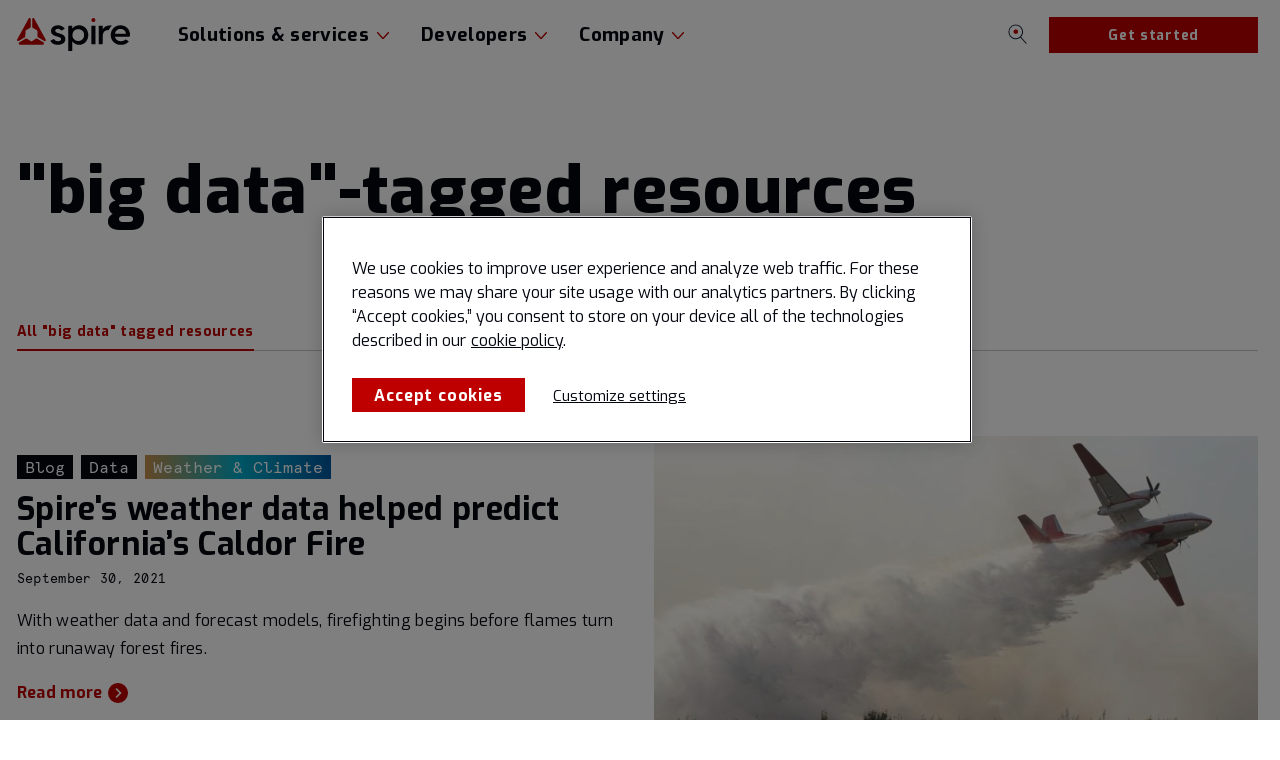

--- FILE ---
content_type: text/html; charset=UTF-8
request_url: https://spire.com/tag/big-data/
body_size: 8106
content:
<!doctype html><html class="no-js" lang="en"><head><meta charset="utf-8"><link media="all" href="https://spire.com/wp-content/cache/autoptimize/css/autoptimize_a18eb8d4c04c1cfbbd83abe2014e06f2.css" rel="stylesheet"><title>big data - Spire : Global Data and Analytics</title><meta name="viewport" content="width=device-width, initial-scale=1"><link rel="preconnect" href="https://fonts.gstatic.com"><link rel="preconnect" href="https://cdn.jsdelivr.net"> <script></script> <script>var resourceslug='post_tag-big-data';</script> <!-- CookiePro Cookies Consent Notice start for spire.com --> <script type="text/javascript" src="https://cookie-cdn.cookiepro.com/consent/de7f49f2-6902-4173-9229-932c6d04aac7/OtAutoBlock.js" ></script> <script src="https://cookie-cdn.cookiepro.com/scripttemplates/otSDKStub.js"  type="text/javascript" charset="UTF-8" data-domain-script="de7f49f2-6902-4173-9229-932c6d04aac7" ></script> <script type="text/javascript">function OptanonWrapper() { }</script> <!-- CookiePro Cookies Consent Notice end for spire.com --> <!-- Google Tag Manager --> <script>(function(w,d,s,l,i){w[l]=w[l]||[];w[l].push({'gtm.start':
new Date().getTime(),event:'gtm.js'});var f=d.getElementsByTagName(s)[0],
j=d.createElement(s),dl=l!='dataLayer'?'&l='+l:'';j.async=true;j.src=
'https://www.googletagmanager.com/gtm.js?id='+i+dl;f.parentNode.insertBefore(j,f);
})(window,document,'script','dataLayer','GTM-N3263VC');</script> <!-- End Google Tag Manager --><meta name="google-site-verification" content="TlVsp9OzuU1KQF48lHSQvcuI0KRAymzCXkZmUM1YUYw" /><meta name='robots' content='index, follow, max-image-preview:large, max-snippet:-1, max-video-preview:-1' /> <!-- This site is optimized with the Yoast SEO plugin v26.7 - https://yoast.com/wordpress/plugins/seo/ --><link rel="canonical" href="https://spire.com/tag/big-data/" /><meta property="og:locale" content="en_US" /><meta property="og:type" content="article" /><meta property="og:title" content="big data - Spire : Global Data and Analytics" /><meta property="og:url" content="https://spire.com/tag/big-data/" /><meta property="og:site_name" content="Spire : Global Data and Analytics" /><meta property="og:image" content="https://spire.com/wp-content/uploads/2021/02/HDR_Gen_Corp_1200x675.jpg" /><meta property="og:image:width" content="1200" /><meta property="og:image:height" content="675" /><meta property="og:image:type" content="image/jpeg" /><meta name="twitter:card" content="summary_large_image" /><meta name="twitter:site" content="@SpireGlobal" /> <script type="application/ld+json" class="yoast-schema-graph">{"@context":"https://schema.org","@graph":[{"@type":"CollectionPage","@id":"https://spire.com/tag/big-data/","url":"https://spire.com/tag/big-data/","name":"big data - Spire : Global Data and Analytics","isPartOf":{"@id":"https://spire.com/#website"},"primaryImageOfPage":{"@id":"https://spire.com/tag/big-data/#primaryimage"},"image":{"@id":"https://spire.com/tag/big-data/#primaryimage"},"thumbnailUrl":"https://spire.com/wp-content/uploads/2021/09/airtanker-wildfire.jpg","breadcrumb":{"@id":"https://spire.com/tag/big-data/#breadcrumb"},"inLanguage":"en-US"},{"@type":"ImageObject","inLanguage":"en-US","@id":"https://spire.com/tag/big-data/#primaryimage","url":"https://spire.com/wp-content/uploads/2021/09/airtanker-wildfire.jpg","contentUrl":"https://spire.com/wp-content/uploads/2021/09/airtanker-wildfire.jpg","width":1630,"height":1122,"caption":"airtanker wildfire"},{"@type":"BreadcrumbList","@id":"https://spire.com/tag/big-data/#breadcrumb","itemListElement":[{"@type":"ListItem","position":1,"name":"Home","item":"https://spire.com/"},{"@type":"ListItem","position":2,"name":"big data"}]},{"@type":"WebSite","@id":"https://spire.com/#website","url":"https://spire.com/","name":"Spire : Global Data and Analytics","description":"For an increasingly complex, uncertain and fast moving world","publisher":{"@id":"https://spire.com/#organization"},"potentialAction":[{"@type":"SearchAction","target":{"@type":"EntryPoint","urlTemplate":"https://spire.com/?s={search_term_string}"},"query-input":{"@type":"PropertyValueSpecification","valueRequired":true,"valueName":"search_term_string"}}],"inLanguage":"en-US"},{"@type":"Organization","@id":"https://spire.com/#organization","name":"Spire","url":"https://spire.com/","logo":{"@type":"ImageObject","inLanguage":"en-US","@id":"https://spire.com/#/schema/logo/image/","url":"https://spire.com/wp-content/uploads/2021/02/Spire_Color.png","contentUrl":"https://spire.com/wp-content/uploads/2021/02/Spire_Color.png","width":1464,"height":432,"caption":"Spire"},"image":{"@id":"https://spire.com/#/schema/logo/image/"},"sameAs":["https://www.facebook.com/spireglobal","https://x.com/SpireGlobal","https://www.instagram.com/spire.global","https://www.linkedin.com/company/spireglobal","https://www.youtube.com/channel/UCbH-RQDSysjpNEPHjIxA5UA","https://en.wikipedia.org/wiki/Spire_Global"]}]}</script> <!-- / Yoast SEO plugin. --><link rel='dns-prefetch' href='//cdn.jsdelivr.net' /><link rel='dns-prefetch' href='//fonts.googleapis.com' /><link rel="alternate" type="application/rss+xml" title="Spire : Global Data and Analytics &raquo; big data Tag Feed" href="https://spire.com/tag/big-data/feed/" /><link rel='preload' as='font' type='font/woff2' crossorigin='anonymous' id='apercu-font-preload-css' href='https://spire.com/wp-content/themes/spire2021/font/apercu-mono-regular.woff2' type='text/css' media='' /><link rel='stylesheet' id='exo-font-css' href='https://fonts.googleapis.com/css2?family=Exo%3Awght%40300%3B400%3B500%3B700%3B800&#038;display=swap' type='text/css' media='' /> <script type="text/javascript" data-ot-ignore src="https://spire.com/wp-includes/js/jquery/jquery.min.js?ver=3.7.1" id="jquery-core-js"></script> <script type="text/javascript" id="jquery-ui-datepicker-js-after">/* <![CDATA[ */
jQuery(function(jQuery){jQuery.datepicker.setDefaults({"closeText":"Close","currentText":"Today","monthNames":["January","February","March","April","May","June","July","August","September","October","November","December"],"monthNamesShort":["Jan","Feb","Mar","Apr","May","Jun","Jul","Aug","Sep","Oct","Nov","Dec"],"nextText":"Next","prevText":"Previous","dayNames":["Sunday","Monday","Tuesday","Wednesday","Thursday","Friday","Saturday"],"dayNamesShort":["Sun","Mon","Tue","Wed","Thu","Fri","Sat"],"dayNamesMin":["S","M","T","W","T","F","S"],"dateFormat":"MM d, yy","firstDay":1,"isRTL":false});});
/* ]]> */</script> <script type="text/javascript" id="events-manager-js-extra">/* <![CDATA[ */
var EM = {"ajaxurl":"https:\/\/spire.com\/wp-admin\/admin-ajax.php","locationajaxurl":"https:\/\/spire.com\/wp-admin\/admin-ajax.php?action=locations_search","firstDay":"1","locale":"en","dateFormat":"yy-mm-dd","ui_css":"https:\/\/spire.com\/wp-content\/plugins\/events-manager\/includes\/css\/jquery-ui\/build.min.css","show24hours":"0","is_ssl":"1","autocomplete_limit":"10","calendar":{"breakpoints":{"small":560,"medium":908,"large":false},"month_format":"M Y"},"phone":"","datepicker":{"format":"d\/m\/Y"},"search":{"breakpoints":{"small":650,"medium":850,"full":false}},"url":"https:\/\/spire.com\/wp-content\/plugins\/events-manager","assets":{"input.em-uploader":{"js":{"em-uploader":{"url":"https:\/\/spire.com\/wp-content\/plugins\/events-manager\/includes\/js\/em-uploader.js?v=7.2.3.1","event":"em_uploader_ready"}}},".em-event-editor":{"js":{"event-editor":{"url":"https:\/\/spire.com\/wp-content\/plugins\/events-manager\/includes\/js\/events-manager-event-editor.js?v=7.2.3.1","event":"em_event_editor_ready"}},"css":{"event-editor":"https:\/\/spire.com\/wp-content\/plugins\/events-manager\/includes\/css\/events-manager-event-editor.min.css?v=7.2.3.1"}},".em-recurrence-sets, .em-timezone":{"js":{"luxon":{"url":"luxon\/luxon.js?v=7.2.3.1","event":"em_luxon_ready"}}},".em-booking-form, #em-booking-form, .em-booking-recurring, .em-event-booking-form":{"js":{"em-bookings":{"url":"https:\/\/spire.com\/wp-content\/plugins\/events-manager\/includes\/js\/bookingsform.js?v=7.2.3.1","event":"em_booking_form_js_loaded"}}},"#em-opt-archetypes":{"js":{"archetypes":"https:\/\/spire.com\/wp-content\/plugins\/events-manager\/includes\/js\/admin-archetype-editor.js?v=7.2.3.1","archetypes_ms":"https:\/\/spire.com\/wp-content\/plugins\/events-manager\/includes\/js\/admin-archetypes.js?v=7.2.3.1","qs":"qs\/qs.js?v=7.2.3.1"}}},"cached":"1","txt_search":"Search","txt_searching":"Searching...","txt_loading":"Loading..."};
/* ]]> */</script> <script type="text/javascript" src="https://cdn.jsdelivr.net/npm/clipboard@2.0.8/dist/clipboard.min.js?ver=1" id="clipboard-library-js"></script> <link rel="EditURI" type="application/rsd+xml" title="RSD" href="https://spire.com/xmlrpc.php?rsd" /><link rel="icon" href="https://spire.com/wp-content/uploads/2020/02/favicon.ico" sizes="32x32" /><link rel="icon" href="https://spire.com/wp-content/uploads/2020/02/favicon.ico" sizes="192x192" /><link rel="apple-touch-icon" href="https://spire.com/wp-content/uploads/2020/02/favicon.ico" /><meta name="msapplication-TileImage" content="https://spire.com/wp-content/uploads/2020/02/favicon.ico" /></head><body class="archive tag tag-big-data tag-21 wp-theme-spire2021"> <script>var ajaxurl='https://spire.com/wp-admin/admin-ajax.php';</script> <!-- Google Tag Manager (noscript) --> <!-- Google Tag Manager (noscript) --> <noscript><iframe src="https://www.googletagmanager.com/ns.html?id=GTM-N3263VC" height="0" width="0" style="display:none;visibility:hidden"></iframe></noscript> <!-- End Google Tag Manager (noscript) --> <!-- Start of HubSpot Embed Code --> <script id="hs-script-loader" type="text/plain" class="optanon-category-C0004" async defer src="//js.hs-scripts.com/6779491.js"></script> <header class=" "><nav id="main-nav" class="wrapper clearfix" style="opacity: 0"><div class="col col12"><div class="nav-container"> <a href="https://spire.com" id="logo"> <img src="https://spire.com/wp-content/themes/spire2021/img/spire-global-cubesat-satellite-logo.svg" alt="Spire Global logo"/> </a> <button id="main-menu-toggle" aria-label="Toggle main menu"><span></span></button></div><ul id="main-menu" class="main-menu"><li id="menu-item-10129" class="separator menu-item menu-item-type-custom menu-item-object-custom menu-item-has-children menu-item-10129"><a href="#">Solutions &#038; services</a><ul class="sub-menu"><li id="menu-item-10271" class="weather menu-item menu-item-type-custom menu-item-object-custom menu-item-has-children menu-item-10271"><a>Weather &#038; Climate</a><ul class="sub-menu"><li id="menu-item-13877" class="arrow menu-item menu-item-type-post_type menu-item-object-page menu-item-13877"><a href="https://spire.com/weather-climate/">Explore Weather &#038; Climate</a></li><li id="menu-item-9729" class="sub-item menu-item menu-item-type-custom menu-item-object-custom menu-item-has-children menu-item-9729"><a>Weather solutions</a><ul class="sub-menu"><li id="menu-item-12276" class="menu-item menu-item-type-post_type menu-item-object-page menu-item-12276"><a href="https://spire.com/weather-climate/deepvision/">Risk Management</a></li><li id="menu-item-15319" class="menu-item menu-item-type-post_type menu-item-object-page menu-item-15319"><a href="https://spire.com/weather-climate/deepinsights/">Data &#038; Modeling</a></li><li id="menu-item-11293" class="menu-item menu-item-type-post_type menu-item-object-page menu-item-11293"><a href="https://spire.com/weather-climate/deep-navigation-analytics-platform/">Maritime Weather</a></li><li id="menu-item-15913" class="menu-item menu-item-type-post_type menu-item-object-page menu-item-15913"><a href="https://spire.com/weather-climate/soil-moisture-insights/">Soil Moisture</a></li><li id="menu-item-15320" class="menu-item menu-item-type-post_type menu-item-object-page menu-item-15320"><a href="https://spire.com/weather-climate/weather-api-data-solutions/">Weather APIs</a></li><li id="menu-item-14101" class="menu-item menu-item-type-post_type menu-item-object-page menu-item-14101"><a href="https://spire.com/weather-climate/model-ai/">AI/ML Forecasting</a></li></ul></li><li id="menu-item-13882" class="sub-item menu-item menu-item-type-custom menu-item-object-custom menu-item-has-children menu-item-13882"><a href="#">Climate solutions</a><ul class="sub-menu"><li id="menu-item-9751" class="menu-item menu-item-type-post_type menu-item-object-page menu-item-9751"><a href="https://spire.com/weather-climate/earth-intelligence-data/">What is Earth Intelligence</a></li></ul></li><li id="menu-item-9753" class="menu-item menu-item-type-post_type menu-item-object-page menu-item-9753"><a href="https://spire.com/weather-climate/data-lake/">Free data for scientific research</a></li><li id="menu-item-9735" class="menu-item menu-item-type-post_type menu-item-object-page menu-item-9735"><a href="https://spire.com/weather-climate/maritime-weather-plans/">Data plans</a></li><li id="menu-item-9736" class="menu-item menu-item-type-custom menu-item-object-custom menu-item-9736"><a href="https://spire.com/resources/?filterbycategory=weather-climate">Resources</a></li></ul></li><li id="menu-item-10272" class="aviation menu-item menu-item-type-custom menu-item-object-custom menu-item-has-children menu-item-10272"><a>Aviation</a><ul class="sub-menu"><li id="menu-item-9742" class="arrow menu-item menu-item-type-post_type menu-item-object-page menu-item-9742"><a href="https://spire.com/aviation/">Explore Aviation</a></li><li id="menu-item-11311" class="sub-item menu-item menu-item-type-custom menu-item-object-custom menu-item-has-children menu-item-11311"><a>Aviation solutions</a><ul class="sub-menu"><li id="menu-item-11312" class="menu-item menu-item-type-post_type menu-item-object-page menu-item-11312"><a href="https://spire.com/aviation/global-flight-and-aviation-insights/">Flight Live &#038; Event Stream APIs</a></li><li id="menu-item-11314" class="menu-item menu-item-type-custom menu-item-object-custom menu-item-11314"><a target="_blank" href="https://insights.spire.com/aviation-flight-tracking-demo">Flight Tracking Demo</a></li></ul></li><li id="menu-item-9743" class="menu-item menu-item-type-post_type menu-item-object-page menu-item-9743"><a href="https://spire.com/aviation/aviation-data-plans/">Data plans</a></li><li id="menu-item-9744" class="menu-item menu-item-type-custom menu-item-object-custom menu-item-9744"><a href="https://spire.com/resources/?filterbycategory=aviation">Resources</a></li></ul></li><li id="menu-item-10270" class="space-services menu-item menu-item-type-custom menu-item-object-custom menu-item-has-children menu-item-10270"><a>Space Services</a><ul class="sub-menu"><li id="menu-item-9759" class="arrow menu-item menu-item-type-post_type menu-item-object-page menu-item-9759"><a href="https://spire.com/space-services/">Explore Space Services</a></li><li id="menu-item-14778" class="sub-item menu-item menu-item-type-custom menu-item-object-custom menu-item-has-children menu-item-14778"><a href="#">Space Services technology</a><ul class="sub-menu"><li id="menu-item-14774" class="menu-item menu-item-type-post_type menu-item-object-page menu-item-14774"><a href="https://spire.com/space-services/lemur-space-platform/">LEMUR space platform</a></li><li id="menu-item-14775" class="menu-item menu-item-type-post_type menu-item-object-page menu-item-14775"><a href="https://spire.com/space-services/satellite-manufacturing/">Satellite manufacturing</a></li><li id="menu-item-14776" class="menu-item menu-item-type-post_type menu-item-object-page menu-item-14776"><a href="https://spire.com/space-services/satellite-launch-and-deployment-service/">Launch and deployment</a></li><li id="menu-item-14777" class="menu-item menu-item-type-post_type menu-item-object-page menu-item-14777"><a href="https://spire.com/space-services/ground-station-network/">Ground Station Network</a></li><li id="menu-item-14730" class="menu-item menu-item-type-post_type menu-item-object-page menu-item-14730"><a href="https://spire.com/space-services/constellation-management-platform/">Constellation Management Platform</a></li></ul></li><li id="menu-item-9760" class="menu-item menu-item-type-custom menu-item-object-custom menu-item-9760"><a href="https://spire.com/resources/?filterbycategory=space-services">Resources</a></li></ul></li><li id="menu-item-12614" class="space-reconnaissance menu-item menu-item-type-custom menu-item-object-custom menu-item-has-children menu-item-12614"><a>Space Reconnaissance</a><ul class="sub-menu"><li id="menu-item-13871" class="arrow menu-item menu-item-type-post_type menu-item-object-page menu-item-13871"><a href="https://spire.com/space-reconnaissance/">Explore Space Reconnaissance</a></li><li id="menu-item-16451" class="menu-item menu-item-type-post_type menu-item-object-page menu-item-16451"><a href="https://spire.com/space-reconnaissance/rf-detection-and-geolocation/">RF detection and geolocation</a></li><li id="menu-item-16450" class="menu-item menu-item-type-post_type menu-item-object-page menu-item-16450"><a href="https://spire.com/space-reconnaissance/interference-detection/">Interference detection</a></li><li id="menu-item-16707" class="new menu-item menu-item-type-post_type menu-item-object-page menu-item-16707"><a href="https://spire.com/space-reconnaissance/signal-processing/">Signal processing</a></li><li id="menu-item-16708" class="menu-item menu-item-type-post_type menu-item-object-page menu-item-16708"><a href="https://spire.com/space-reconnaissance/satellite-solutions/">Satellite solutions</a></li><li id="menu-item-16711" class="menu-item menu-item-type-custom menu-item-object-custom menu-item-16711"><a href="https://spire.com/resources/?filterbycategory=space-reconnaissance">Resources</a></li></ul></li><li id="menu-item-10274" class="government menu-item menu-item-type-custom menu-item-object-custom menu-item-has-children menu-item-10274"><a>Government</a><ul class="sub-menu"><li id="menu-item-9763" class="arrow menu-item menu-item-type-post_type menu-item-object-page menu-item-9763"><a href="https://spire.com/federal/">Explore United States Federal</a></li><li id="menu-item-9764" class="menu-item menu-item-type-post_type menu-item-object-page menu-item-9764"><a href="https://spire.com/federal/nasa/">NASA CSDA Program Data Access</a></li><li id="menu-item-9765" class="menu-item menu-item-type-custom menu-item-object-custom menu-item-9765"><a href="https://spire.com/resources/?filterbycategory=federal">Resources</a></li><li id="menu-item-9768" class="arrow menu-item menu-item-type-post_type menu-item-object-page menu-item-9768"><a href="https://spire.com/global-government/">Explore Global Government</a></li><li id="menu-item-9769" class="menu-item menu-item-type-custom menu-item-object-custom menu-item-9769"><a href="https://spire.com/global-government#get-started">Our portfolio</a></li></ul></li></ul></li><li id="menu-item-10143" class="menu-item menu-item-type-custom menu-item-object-custom menu-item-has-children menu-item-10143"><a href="#">Developers</a><ul class="sub-menu"><li id="menu-item-10145" class="arrow menu-item menu-item-type-post_type menu-item-object-page menu-item-10145"><a href="https://spire.com/developers/">View all developer resources</a></li><li id="menu-item-10312" class="sub-item menu-item menu-item-type-custom menu-item-object-custom menu-item-has-children menu-item-10312"><a>API Docs</a><ul class="sub-menu"><li id="menu-item-9774" class="menu-item menu-item-type-custom menu-item-object-custom menu-item-9774"><a target="_blank" href="https://aviation-docs.spire.com/">Aviation API documentation</a></li><li id="menu-item-9775" class="menu-item menu-item-type-custom menu-item-object-custom menu-item-9775"><a target="_blank" href="https://developers.wx.spire.com/">Weather API documentation</a></li><li id="menu-item-15443" class="menu-item menu-item-type-custom menu-item-object-custom menu-item-15443"><a target="_blank" href="https://developers.spire.com/">Space Services API documentation</a></li></ul></li><li id="menu-item-9777" class="menu-item menu-item-type-custom menu-item-object-custom menu-item-9777"><a target="_blank" href="https://faq.spire.com/">Customer FAQ</a></li><li id="menu-item-9778" class="menu-item menu-item-type-post_type menu-item-object-page menu-item-9778"><a href="https://spire.com/tutorials/">Tutorials</a></li><li id="menu-item-9780" class="menu-item menu-item-type-custom menu-item-object-custom menu-item-9780"><a target="_blank" href="https://github.com/spireglobal/weather">Weather Github repository</a></li><li id="menu-item-16756" class="menu-item menu-item-type-post_type menu-item-object-page menu-item-16756"><a href="https://spire.com/developers/">Support</a></li></ul></li><li id="menu-item-10144" class="separator menu-item menu-item-type-custom menu-item-object-custom menu-item-has-children menu-item-10144"><a href="#">Company</a><ul class="sub-menu"><li id="menu-item-10276" class="menu-item menu-item-type-custom menu-item-object-custom menu-item-has-children menu-item-10276"><a>Careers</a><ul class="sub-menu"><li id="menu-item-9784" class="menu-item menu-item-type-post_type menu-item-object-page menu-item-9784"><a href="https://spire.com/careers/">Careers &#038; Company Culture</a></li><li id="menu-item-9785" class="menu-item menu-item-type-post_type menu-item-object-page menu-item-9785"><a href="https://spire.com/careers/job-openings/">Job Openings</a></li><li id="menu-item-9786" class="menu-item menu-item-type-custom menu-item-object-custom menu-item-9786"><a href="https://spire.com/resources/?filterbycategory=company-culture">Resources</a></li></ul></li><li id="menu-item-10277" class="menu-item menu-item-type-custom menu-item-object-custom menu-item-has-children menu-item-10277"><a>Resources</a><ul class="sub-menu"><li id="menu-item-9795" class="new menu-item menu-item-type-post_type menu-item-object-page menu-item-9795"><a href="https://spire.com/blog/">Blog</a></li><li id="menu-item-9796" class="menu-item menu-item-type-post_type menu-item-object-page menu-item-9796"><a href="https://spire.com/case-studies/">Case Studies</a></li><li id="menu-item-15192" class="menu-item menu-item-type-post_type menu-item-object-page menu-item-15192"><a href="https://spire.com/liftoff/">Liftoff</a></li><li id="menu-item-9797" class="menu-item menu-item-type-post_type menu-item-object-page menu-item-9797"><a href="https://spire.com/data-stories/">Data Stories</a></li><li id="menu-item-9798" class="menu-item menu-item-type-custom menu-item-object-custom menu-item-9798"><a href="https://spire.com/resources/?filterbyresource=ebook">eBooks</a></li><li id="menu-item-9799" class="menu-item menu-item-type-post_type menu-item-object-page menu-item-9799"><a href="https://spire.com/events/">Events</a></li><li id="menu-item-9800" class="menu-item menu-item-type-post_type menu-item-object-page menu-item-9800"><a href="https://spire.com/spirepedia/">Spirepedia</a></li><li id="menu-item-9801" class="menu-item menu-item-type-post_type menu-item-object-page menu-item-9801"><a href="https://spire.com/tutorials/">Tutorials</a></li><li id="menu-item-9802" class="menu-item menu-item-type-post_type menu-item-object-page menu-item-9802"><a href="https://spire.com/webinars/">Webinars</a></li><li id="menu-item-9803" class="menu-item menu-item-type-post_type menu-item-object-page menu-item-9803"><a href="https://spire.com/whitepapers/">Whitepapers</a></li><li id="menu-item-9804" class="menu-item menu-item-type-post_type menu-item-object-page menu-item-9804"><a href="https://spire.com/wiki/">Wiki</a></li></ul></li><li id="menu-item-10278" class="menu-item menu-item-type-custom menu-item-object-custom menu-item-has-children menu-item-10278"><a>About</a><ul class="sub-menu"><li id="menu-item-9788" class="menu-item menu-item-type-post_type menu-item-object-page menu-item-9788"><a href="https://spire.com/about-us/">About Us</a></li><li id="menu-item-9789" class="menu-item menu-item-type-post_type menu-item-object-page menu-item-9789"><a href="https://spire.com/our-purpose/">Our purpose</a></li><li id="menu-item-10235" class="menu-item menu-item-type-post_type menu-item-object-page menu-item-10235"><a href="https://spire.com/press-media/">Press &#038; media</a></li><li id="menu-item-9791" class="menu-item menu-item-type-custom menu-item-object-custom menu-item-9791"><a href="https://spire.com/about-us/#locations">Our locations</a></li><li id="menu-item-10225" class="menu-item menu-item-type-post_type menu-item-object-page menu-item-10225"><a href="https://spire.com/about-us/contact-us/">Contact Us</a></li></ul></li><li id="menu-item-10279" class="menu-item menu-item-type-custom menu-item-object-custom menu-item-has-children menu-item-10279"><a>Investors</a><ul class="sub-menu"><li id="menu-item-9806" class="menu-item menu-item-type-custom menu-item-object-custom menu-item-9806"><a target="_blank" href="https://ir.spire.com">Investor relations portal</a></li><li id="menu-item-9807" class="menu-item menu-item-type-custom menu-item-object-custom menu-item-9807"><a target="_blank" href="https://ir.spire.com/news-events">News &#038; events</a></li><li id="menu-item-9808" class="menu-item menu-item-type-custom menu-item-object-custom menu-item-9808"><a target="_blank" href="https://ir.spire.com/stock-data">Stock data</a></li><li id="menu-item-9809" class="menu-item menu-item-type-custom menu-item-object-custom menu-item-9809"><a target="_blank" href="https://ir.spire.com/sec-filings">SEC Filings</a></li><li id="menu-item-9810" class="menu-item menu-item-type-custom menu-item-object-custom menu-item-9810"><a target="_blank" href="https://ir.spire.com/corporate-governance">Corporate governance</a></li><li id="menu-item-9811" class="menu-item menu-item-type-custom menu-item-object-custom menu-item-9811"><a target="_blank" href="https://ir.spire.com/contacts">Contacts</a></li></ul></li></ul></li></ul> <a href="https://spire.com/our-data/"  class="calltoaction">Get started</a><div class="searchpane"> <a href="#" id="searchtrigger" aria-label="search icon"></a><form action="https://spire.com" autocomplete="off" id="searchform"><label for="search_text" class="sr-only">Search</label><input type="text" name="s" id="search_text" value="" aria-label="Search" placeholder="Enter your search terms"/> <input type="submit" value="Search"/></form></div></div></nav></header><main><section class="simpleheader"><div class="wrapper clearfix"><div class="col col12"><h1>"big data"-tagged  resources</h1></div></div></section><nav class="postfilters wrapper clearfix"><div class="col col12 tabs"><ul><li class="active"><a href="https://spire.com/tag/big-data/">All "big data" tagged resources</a></li><li class="hasmenu "> <span>Resource type </span><ul><li><a href="https://spire.com/tag/big-data/?filterbyresource=case-study">Case&nbsp;studies</a></li><li><a href="https://spire.com/tag/big-data/?filterbyresource=tutorial">Tutorials</a></li><li><a href="https://spire.com/tag/big-data/?filterbyresource=webinar">Webinars</a></li><li><a href="https://spire.com/tag/big-data/?filterbyresource=whitepaper">Whitepapers</a></li><li><a href="https://spire.com/tag/big-data/?filterbyresource=pillar-page">Wiki</a></li></ul></li></ul></div></nav><section class="posts"><div class="wrapper clearfix blogrow"><article class="col col12"> <a href="https://spire.com/blog/weather-climate/spires-weather-data-helped-predict-californias-caldor-fire/" class="thumbnail"><img width="790" height="510" src="https://spire.com/wp-content/uploads/2021/09/airtanker-wildfire-790x510.jpg" class="attachment-featuredpostthumb size-featuredpostthumb wp-post-image" alt="airtanker wildfire" decoding="async" fetchpriority="high" /></a><ul class="taglist"><li><a href="#" class=" tag">Blog</a></li><li><a href="https://spire.com/blog/category/data/" class=" tag datagradient">Data</a></li><li><a href="https://spire.com/blog/category/weather-climate/" class=" tag weather-climategradient">Weather &amp; Climate</a></li></ul> <a href="https://spire.com/blog/weather-climate/spires-weather-data-helped-predict-californias-caldor-fire/"><h5>Spire's weather data helped predict California’s Caldor Fire</h5> <span class="postdate">September 30, 2021</span><p>With weather data and forecast models, firefighting begins before flames turn into runaway forest fires.</p> </a> <a href="https://spire.com/blog/weather-climate/spires-weather-data-helped-predict-californias-caldor-fire/" class="arrowlink">Read more</a></article></div><div class="wrapper clearfix blogrow"><article class="col col3"> <a href="https://spire.com/blog/data/three-steps-of-going-green-how-data-is-the-crucial-ingredient/" class="thumbnail"><img width="790" height="510" src="https://spire.com/wp-content/uploads/2023/03/forest-river-790x510.jpg" class="attachment-featuredpostthumb size-featuredpostthumb wp-post-image" alt="river flowing through forest" decoding="async" /></a><ul class="taglist"><li><a href="#" class=" tag">Blog</a></li><li><a href="https://spire.com/blog/category/data/" class=" tag datagradient">Data</a></li><li><a href="https://spire.com/blog/category/weather-climate/" class=" tag weather-climategradient">Weather &amp; Climate</a></li><li><a href="https://spire.com/blog/category/aviation/" class=" tag aviationgradient">Aviation</a></li></ul> <a href="https://spire.com/blog/data/three-steps-of-going-green-how-data-is-the-crucial-ingredient/"><h5>Three steps of going green – How data is the crucial ingredient</h5> <span class="postdate">July 20, 2020</span><p>Eco-friendly initiatives like sustainable supply chains can do more than help reduce emissions—they also support cost-saving measures. Data can help bring them to life.</p> </a> <a href="https://spire.com/blog/data/three-steps-of-going-green-how-data-is-the-crucial-ingredient/" class="arrowlink">Read more</a></article><article class="col col3"> <a href="https://spire.com/blog/data/three-crucial-characteristics-of-data-a-deeper-look/" class="thumbnail"><img width="790" height="510" src="https://spire.com/wp-content/uploads/2020/05/spire_in-depth_data_quality-790x510.jpg" class="attachment-featuredpostthumb size-featuredpostthumb wp-post-image" alt="" decoding="async" /></a><ul class="taglist"><li><a href="#" class=" tag">Blog</a></li><li><a href="https://spire.com/blog/category/data/" class=" tag datagradient">Data</a></li></ul> <a href="https://spire.com/blog/data/three-crucial-characteristics-of-data-a-deeper-look/"><h5>A deeper look into three crucial characteristics of data</h5> <span class="postdate">April 10, 2020</span><p>To many, customer service plays an unsuspecting but large role in the timeliness conversation. No matter how hi-tech or futuristic a solution might be, a helpful person is what makes a real difference.</p> </a> <a href="https://spire.com/blog/data/three-crucial-characteristics-of-data-a-deeper-look/" class="arrowlink">Read more</a></article></div><div class="wrapper clearfix blogrow"></div><div class="wrapper clearfix blogrow"></div><div class="wrapper clearfix blogrow"></div></section><div class="wrapper clearfix loadmore"><div class="col col12"></div></div></main><footer class=""><nav class="wrapper clearfix"><div class="col col2"> <img src="https://spire.com/wp-content/themes/spire2021/img/spire_2021_logo_red_white.svg" alt="Spire logo" width="141" height="41"/></div><div class="col col10"><ul id="footermenu"><li id="menu-item-2753" class="datamenu menu-item menu-item-type-post_type menu-item-object-page menu-item-has-children menu-item-2753"><a href="https://spire.com/our-data/">Industries</a><ul class="sub-menu"><li id="menu-item-2755" class="featured menu-item menu-item-type-post_type menu-item-object-page menu-item-2755"><a href="https://spire.com/weather-climate/">Weather &#038; Climate</a></li><li id="menu-item-2756" class="menu-item menu-item-type-post_type menu-item-object-page menu-item-2756"><a href="https://spire.com/aviation/">Aviation</a></li><li id="menu-item-2757" class="menu-item menu-item-type-post_type menu-item-object-page menu-item-2757"><a href="https://spire.com/space-services/">Space Services</a></li><li id="menu-item-16755" class="menu-item menu-item-type-post_type menu-item-object-page menu-item-16755"><a href="https://spire.com/space-reconnaissance/">Space Reconnaissance</a></li><li id="menu-item-6187" class="menu-item menu-item-type-post_type menu-item-object-page menu-item-6187"><a href="https://spire.com/global-government/">Global Government</a></li><li id="menu-item-2773" class="menu-item menu-item-type-post_type menu-item-object-page menu-item-2773"><a href="https://spire.com/federal/">US Federal</a></li></ul></li><li id="menu-item-3871" class="menu-item menu-item-type-post_type menu-item-object-page menu-item-has-children menu-item-3871"><a href="https://spire.com/resources/">Resources</a><ul class="sub-menu"><li id="menu-item-4881" class="menu-item menu-item-type-post_type menu-item-object-page menu-item-4881"><a href="https://spire.com/blog/">Blog</a></li><li id="menu-item-4882" class="menu-item menu-item-type-post_type menu-item-object-page menu-item-4882"><a href="https://spire.com/data-stories/">Data Stories</a></li><li id="menu-item-5104" class="menu-item menu-item-type-post_type menu-item-object-page menu-item-5104"><a href="https://spire.com/case-studies/">Case Studies</a></li><li id="menu-item-5210" class="menu-item menu-item-type-post_type menu-item-object-page menu-item-5210"><a href="https://spire.com/whitepapers/">Whitepapers</a></li><li id="menu-item-5209" class="menu-item menu-item-type-post_type menu-item-object-page menu-item-5209"><a href="https://spire.com/wiki/">Wiki</a></li><li id="menu-item-5208" class="menu-item menu-item-type-post_type menu-item-object-page menu-item-5208"><a href="https://spire.com/webinars/">Webinars</a></li><li id="menu-item-5207" class="menu-item menu-item-type-post_type menu-item-object-page menu-item-5207"><a href="https://spire.com/tutorials/">Tutorials</a></li><li id="menu-item-4883" class="menu-item menu-item-type-post_type menu-item-object-page menu-item-4883"><a href="https://spire.com/spirepedia/">Spirepedia</a></li></ul></li><li id="menu-item-2765" class="menu-item menu-item-type-post_type menu-item-object-page menu-item-has-children menu-item-2765"><a href="https://spire.com/careers/">Careers</a><ul class="sub-menu"><li id="menu-item-2766" class="menu-item menu-item-type-post_type menu-item-object-page menu-item-2766"><a href="https://spire.com/careers/job-openings/">Job Openings</a></li></ul></li><li id="menu-item-2767" class="aboutmenu menu-item menu-item-type-post_type menu-item-object-page menu-item-has-children menu-item-2767"><a href="https://spire.com/about-us/">About Us</a><ul class="sub-menu"><li id="menu-item-2768" class="menu-item menu-item-type-post_type menu-item-object-page menu-item-2768"><a href="https://spire.com/about-us/">Our Company</a></li><li id="menu-item-2769" class="menu-item menu-item-type-post_type menu-item-object-page menu-item-2769"><a href="https://spire.com/our-purpose/">Our purpose</a></li><li id="menu-item-5242" class="menu-item menu-item-type-custom menu-item-object-custom menu-item-5242"><a href="https://spire.com/about-us/#locations">Our Locations</a></li><li id="menu-item-9946" class="menu-item menu-item-type-post_type menu-item-object-page menu-item-9946"><a href="https://spire.com/press-media/">Press &#038; media</a></li><li id="menu-item-3528" class="menu-item menu-item-type-custom menu-item-object-custom menu-item-3528"><a target="_blank" href="https://ir.spire.com/">Investor Relations</a></li></ul></li><li id="menu-item-2760" class="menu-item menu-item-type-post_type menu-item-object-page menu-item-2760"><a href="https://spire.com/developers/">Support</a></li><li id="menu-item-2775" class="menu-item menu-item-type-post_type menu-item-object-page menu-item-2775"><a href="https://spire.com/plans/">Plans</a></li><li id="menu-item-2776" class="menu-item menu-item-type-post_type menu-item-object-page menu-item-2776"><a href="https://spire.com/about-us/contact-us/">Contact Us</a></li><li id="menu-item-2777" class="menu-item menu-item-type-custom menu-item-object-custom menu-item-2777"><a href="https://faq.spire.com">FAQs</a></li></ul></div></nav><nav class="wrapper clearfix" id="postfooterlegal"><div class="col col12"> <a href="https://spire.com" id="copyright">© Spire Global</a><ul id="socialicons"><li><a href="https://twitter.com/SpireGlobal" rel="noopener nofollow" target="_blank" title="Spire on X"><i class="icon-twitter" style="background-image: url(https://spire.com/wp-content/uploads/2023/12/icon_twitter.svg);}"></i></a></li><li><a href="https://www.linkedin.com/company/spireglobal/" rel="noopener nofollow" target="_blank" title="Spire on LinkedIn"><i class="icon-linkedin"></i></a></li><li><a href="https://bsky.app/profile/spire.com" rel="noopener nofollow" target="_blank" title="Spire on Bluesky"><i class="icon-bluesky"></i></a></li></ul><ul id="legalmenu"><li id="menu-item-995" class="menu-item menu-item-type-post_type menu-item-object-page menu-item-995"><a href="https://spire.com/legal-disclaimer/">Legal Disclaimer</a></li><li id="menu-item-994" class="menu-item menu-item-type-post_type menu-item-object-page menu-item-privacy-policy menu-item-994"><a rel="privacy-policy" href="https://spire.com/privacy-policy/">Privacy Policy</a></li><li id="menu-item-1604" class="menu-item menu-item-type-post_type menu-item-object-page menu-item-1604"><a href="https://spire.com/cookie-policy/">Cookie Policy</a></li><li id="menu-item-5108" class="menu-item menu-item-type-post_type menu-item-object-page menu-item-5108"><a href="https://spire.com/accessibility/">Accessibility</a></li><li id="menu-item-10313" class="menu-item menu-item-type-post_type menu-item-object-page menu-item-10313"><a href="https://spire.com/do-not-sell-or-share-my-personal-information/">Do not sell or share my personal information</a></li><li id="menu-item-3372" class="menu-item menu-item-type-post_type menu-item-object-page menu-item-3372"><a href="https://spire.com/our-data/terms-of-use/">Spire online data terms &#038; conditions</a></li><li id="menu-item-9107" class="menu-item menu-item-type-post_type menu-item-object-page menu-item-9107"><a href="https://spire.com/uk-modern-slavery-act-statement/">UK Modern Slavery Act Statement</a></li><li id="menu-item-14682" class="menu-item menu-item-type-post_type menu-item-object-page menu-item-14682"><a href="https://spire.com/canada-modern-slavery-act-statement/">Canada Modern Slavery Act Statement</a></li></ul></div></nav></footer> <script type="speculationrules">{"prefetch":[{"source":"document","where":{"and":[{"href_matches":"\/*"},{"not":{"href_matches":["\/wp-*.php","\/wp-admin\/*","\/wp-content\/uploads\/*","\/wp-content\/*","\/wp-content\/plugins\/*","\/wp-content\/themes\/spire2021\/*","\/*\\?(.+)"]}},{"not":{"selector_matches":"a[rel~=\"nofollow\"]"}},{"not":{"selector_matches":".no-prefetch, .no-prefetch a"}}]},"eagerness":"conservative"}]}</script> <script type="text/javascript">(function() {
				let targetObjectName = 'EM';
				if ( typeof window[targetObjectName] === 'object' && window[targetObjectName] !== null ) {
					Object.assign( window[targetObjectName], []);
				} else {
					console.warn( 'Could not merge extra data: window.' + targetObjectName + ' not found or not an object.' );
				}
			})();</script> <script type="text/javascript" src="https://cdn.jsdelivr.net/npm/gsap@3.6.0/dist/gsap.min.js?ver=6.8.3" id="gsap-js"></script> <script type="text/javascript" src="https://cdn.jsdelivr.net/npm/gsap@3.6.0/dist/ScrollToPlugin.min.js?ver=6.8.3" id="gsap-scrollto-js"></script> <script type="text/javascript" src="https://cdn.jsdelivr.net/npm/magnific-popup@1.1.0/dist/jquery.magnific-popup.min.js?ver=6.8.3" id="magnific-js"></script> <script defer src="https://spire.com/wp-content/cache/autoptimize/js/autoptimize_30574e36fddfcc58d5dfd338d8a97e60.js"></script></body></html>

--- FILE ---
content_type: text/css
request_url: https://spire.com/wp-content/cache/autoptimize/css/autoptimize_a18eb8d4c04c1cfbbd83abe2014e06f2.css
body_size: 91174
content:
img:is([sizes="auto" i],[sizes^="auto," i]){contain-intrinsic-size:3000px 1500px}
/*! This file is auto-generated */
.wp-block-button__link{color:#fff;background-color:#32373c;border-radius:9999px;box-shadow:none;text-decoration:none;padding:calc(.667em + 2px) calc(1.333em + 2px);font-size:1.125em}.wp-block-file__button{background:#32373c;color:#fff;text-decoration:none}
.safe-svg-cover{text-align:center}.safe-svg-cover .safe-svg-inside{display:inline-block;max-width:100%}.safe-svg-cover svg{fill:currentColor;height:100%;max-height:100%;max-width:100%;width:100%}
:root{--wp--preset--aspect-ratio--square:1;--wp--preset--aspect-ratio--4-3:4/3;--wp--preset--aspect-ratio--3-4:3/4;--wp--preset--aspect-ratio--3-2:3/2;--wp--preset--aspect-ratio--2-3:2/3;--wp--preset--aspect-ratio--16-9:16/9;--wp--preset--aspect-ratio--9-16:9/16;--wp--preset--color--black:#000;--wp--preset--color--cyan-bluish-gray:#abb8c3;--wp--preset--color--white:#fff;--wp--preset--color--pale-pink:#f78da7;--wp--preset--color--vivid-red:#cf2e2e;--wp--preset--color--luminous-vivid-orange:#ff6900;--wp--preset--color--luminous-vivid-amber:#fcb900;--wp--preset--color--light-green-cyan:#7bdcb5;--wp--preset--color--vivid-green-cyan:#00d084;--wp--preset--color--pale-cyan-blue:#8ed1fc;--wp--preset--color--vivid-cyan-blue:#0693e3;--wp--preset--color--vivid-purple:#9b51e0;--wp--preset--gradient--vivid-cyan-blue-to-vivid-purple:linear-gradient(135deg,rgba(6,147,227,1) 0%,#9b51e0 100%);--wp--preset--gradient--light-green-cyan-to-vivid-green-cyan:linear-gradient(135deg,#7adcb4 0%,#00d082 100%);--wp--preset--gradient--luminous-vivid-amber-to-luminous-vivid-orange:linear-gradient(135deg,rgba(252,185,0,1) 0%,rgba(255,105,0,1) 100%);--wp--preset--gradient--luminous-vivid-orange-to-vivid-red:linear-gradient(135deg,rgba(255,105,0,1) 0%,#cf2e2e 100%);--wp--preset--gradient--very-light-gray-to-cyan-bluish-gray:linear-gradient(135deg,#eee 0%,#a9b8c3 100%);--wp--preset--gradient--cool-to-warm-spectrum:linear-gradient(135deg,#4aeadc 0%,#9778d1 20%,#cf2aba 40%,#ee2c82 60%,#fb6962 80%,#fef84c 100%);--wp--preset--gradient--blush-light-purple:linear-gradient(135deg,#ffceec 0%,#9896f0 100%);--wp--preset--gradient--blush-bordeaux:linear-gradient(135deg,#fecda5 0%,#fe2d2d 50%,#6b003e 100%);--wp--preset--gradient--luminous-dusk:linear-gradient(135deg,#ffcb70 0%,#c751c0 50%,#4158d0 100%);--wp--preset--gradient--pale-ocean:linear-gradient(135deg,#fff5cb 0%,#b6e3d4 50%,#33a7b5 100%);--wp--preset--gradient--electric-grass:linear-gradient(135deg,#caf880 0%,#71ce7e 100%);--wp--preset--gradient--midnight:linear-gradient(135deg,#020381 0%,#2874fc 100%);--wp--preset--font-size--small:13px;--wp--preset--font-size--medium:20px;--wp--preset--font-size--large:36px;--wp--preset--font-size--x-large:42px;--wp--preset--spacing--20:.44rem;--wp--preset--spacing--30:.67rem;--wp--preset--spacing--40:1rem;--wp--preset--spacing--50:1.5rem;--wp--preset--spacing--60:2.25rem;--wp--preset--spacing--70:3.38rem;--wp--preset--spacing--80:5.06rem;--wp--preset--shadow--natural:6px 6px 9px rgba(0,0,0,.2);--wp--preset--shadow--deep:12px 12px 50px rgba(0,0,0,.4);--wp--preset--shadow--sharp:6px 6px 0px rgba(0,0,0,.2);--wp--preset--shadow--outlined:6px 6px 0px -3px rgba(255,255,255,1),6px 6px rgba(0,0,0,1);--wp--preset--shadow--crisp:6px 6px 0px rgba(0,0,0,1)}:where(.is-layout-flex){gap:.5em}:where(.is-layout-grid){gap:.5em}body .is-layout-flex{display:flex}.is-layout-flex{flex-wrap:wrap;align-items:center}.is-layout-flex>:is(*,div){margin:0}body .is-layout-grid{display:grid}.is-layout-grid>:is(*,div){margin:0}:where(.wp-block-columns.is-layout-flex){gap:2em}:where(.wp-block-columns.is-layout-grid){gap:2em}:where(.wp-block-post-template.is-layout-flex){gap:1.25em}:where(.wp-block-post-template.is-layout-grid){gap:1.25em}.has-black-color{color:var(--wp--preset--color--black) !important}.has-cyan-bluish-gray-color{color:var(--wp--preset--color--cyan-bluish-gray) !important}.has-white-color{color:var(--wp--preset--color--white) !important}.has-pale-pink-color{color:var(--wp--preset--color--pale-pink) !important}.has-vivid-red-color{color:var(--wp--preset--color--vivid-red) !important}.has-luminous-vivid-orange-color{color:var(--wp--preset--color--luminous-vivid-orange) !important}.has-luminous-vivid-amber-color{color:var(--wp--preset--color--luminous-vivid-amber) !important}.has-light-green-cyan-color{color:var(--wp--preset--color--light-green-cyan) !important}.has-vivid-green-cyan-color{color:var(--wp--preset--color--vivid-green-cyan) !important}.has-pale-cyan-blue-color{color:var(--wp--preset--color--pale-cyan-blue) !important}.has-vivid-cyan-blue-color{color:var(--wp--preset--color--vivid-cyan-blue) !important}.has-vivid-purple-color{color:var(--wp--preset--color--vivid-purple) !important}.has-black-background-color{background-color:var(--wp--preset--color--black) !important}.has-cyan-bluish-gray-background-color{background-color:var(--wp--preset--color--cyan-bluish-gray) !important}.has-white-background-color{background-color:var(--wp--preset--color--white) !important}.has-pale-pink-background-color{background-color:var(--wp--preset--color--pale-pink) !important}.has-vivid-red-background-color{background-color:var(--wp--preset--color--vivid-red) !important}.has-luminous-vivid-orange-background-color{background-color:var(--wp--preset--color--luminous-vivid-orange) !important}.has-luminous-vivid-amber-background-color{background-color:var(--wp--preset--color--luminous-vivid-amber) !important}.has-light-green-cyan-background-color{background-color:var(--wp--preset--color--light-green-cyan) !important}.has-vivid-green-cyan-background-color{background-color:var(--wp--preset--color--vivid-green-cyan) !important}.has-pale-cyan-blue-background-color{background-color:var(--wp--preset--color--pale-cyan-blue) !important}.has-vivid-cyan-blue-background-color{background-color:var(--wp--preset--color--vivid-cyan-blue) !important}.has-vivid-purple-background-color{background-color:var(--wp--preset--color--vivid-purple) !important}.has-black-border-color{border-color:var(--wp--preset--color--black) !important}.has-cyan-bluish-gray-border-color{border-color:var(--wp--preset--color--cyan-bluish-gray) !important}.has-white-border-color{border-color:var(--wp--preset--color--white) !important}.has-pale-pink-border-color{border-color:var(--wp--preset--color--pale-pink) !important}.has-vivid-red-border-color{border-color:var(--wp--preset--color--vivid-red) !important}.has-luminous-vivid-orange-border-color{border-color:var(--wp--preset--color--luminous-vivid-orange) !important}.has-luminous-vivid-amber-border-color{border-color:var(--wp--preset--color--luminous-vivid-amber) !important}.has-light-green-cyan-border-color{border-color:var(--wp--preset--color--light-green-cyan) !important}.has-vivid-green-cyan-border-color{border-color:var(--wp--preset--color--vivid-green-cyan) !important}.has-pale-cyan-blue-border-color{border-color:var(--wp--preset--color--pale-cyan-blue) !important}.has-vivid-cyan-blue-border-color{border-color:var(--wp--preset--color--vivid-cyan-blue) !important}.has-vivid-purple-border-color{border-color:var(--wp--preset--color--vivid-purple) !important}.has-vivid-cyan-blue-to-vivid-purple-gradient-background{background:var(--wp--preset--gradient--vivid-cyan-blue-to-vivid-purple) !important}.has-light-green-cyan-to-vivid-green-cyan-gradient-background{background:var(--wp--preset--gradient--light-green-cyan-to-vivid-green-cyan) !important}.has-luminous-vivid-amber-to-luminous-vivid-orange-gradient-background{background:var(--wp--preset--gradient--luminous-vivid-amber-to-luminous-vivid-orange) !important}.has-luminous-vivid-orange-to-vivid-red-gradient-background{background:var(--wp--preset--gradient--luminous-vivid-orange-to-vivid-red) !important}.has-very-light-gray-to-cyan-bluish-gray-gradient-background{background:var(--wp--preset--gradient--very-light-gray-to-cyan-bluish-gray) !important}.has-cool-to-warm-spectrum-gradient-background{background:var(--wp--preset--gradient--cool-to-warm-spectrum) !important}.has-blush-light-purple-gradient-background{background:var(--wp--preset--gradient--blush-light-purple) !important}.has-blush-bordeaux-gradient-background{background:var(--wp--preset--gradient--blush-bordeaux) !important}.has-luminous-dusk-gradient-background{background:var(--wp--preset--gradient--luminous-dusk) !important}.has-pale-ocean-gradient-background{background:var(--wp--preset--gradient--pale-ocean) !important}.has-electric-grass-gradient-background{background:var(--wp--preset--gradient--electric-grass) !important}.has-midnight-gradient-background{background:var(--wp--preset--gradient--midnight) !important}.has-small-font-size{font-size:var(--wp--preset--font-size--small) !important}.has-medium-font-size{font-size:var(--wp--preset--font-size--medium) !important}.has-large-font-size{font-size:var(--wp--preset--font-size--large) !important}.has-x-large-font-size{font-size:var(--wp--preset--font-size--x-large) !important}:where(.wp-block-post-template.is-layout-flex){gap:1.25em}:where(.wp-block-post-template.is-layout-grid){gap:1.25em}:where(.wp-block-columns.is-layout-flex){gap:2em}:where(.wp-block-columns.is-layout-grid){gap:2em}:root :where(.wp-block-pullquote){font-size:1.5em;line-height:1.6}
@charset "UTF-8";@keyframes shimmer{to{transform:translateX(110%)}}@-webkit-keyframes fpFadeInDown{0%{opacity:0;-webkit-transform:translate3d(0,-20px,0);transform:translate3d(0,-20px,0)}to{opacity:1;-webkit-transform:translate3d(0,0,0);transform:translate3d(0,0,0)}}@keyframes fpFadeInDown{0%{opacity:0;-webkit-transform:translate3d(0,-20px,0);transform:translate3d(0,-20px,0)}to{opacity:1;-webkit-transform:translate3d(0,0,0);transform:translate3d(0,0,0)}}.em{--theme-hue:0;--accent-hue:220;--accent-s:86%;--accent-l:57%;--text-color-richer:hsl(var(--theme-hue), 0%, 5%);--text-color-normal:hsl(var(--theme-hue), 0%, 13%);--text-color-softer:hsl(var(--theme-hue), 0%, 33%);--accent-color:hsl(var(--accent-hue), var(--accent-s), var(--accent-l));--accent-color-hover:hsl(var(--accent-hue), calc(var(--accent-s) - 10%), calc(var(--accent-l) - 8%));--border-color:hsl(var(--theme-hue), 0%, 73%);--border-color-softer:hsl(var(--theme-hue), 0%, 82%);--background-color:transparent;--background-color-softer:hsl(var(--theme-hue), 0%, 95%);--background-color-checkboxes:white;--background-color-inputs:white;--background-color-skeleton:#ededed;--background-color-skeleton-softer:hsl(var(--theme-hue), 0%, 95%);--code-background:hsl(var(--theme-hue), 0%, 95%);--button-primary-color:white;--font-weight:400;--font-family:"Raleway", "HelveticaNeue", "Helvetica Neue", Helvetica, Arial, sans-serif;--grid-max-width:960px;--icon-logo-office365:url("data:image/svg+xml,%3Csvg xmlns='http://www.w3.org/2000/svg' viewBox='0 0 2075 2499.8'%3E%3Cpath fill='%23eb3c00' d='M0 2016.6V496.8L1344.4 0 2075 233.7v2045.9l-730.6 220.3L0 2016.6l1344.4 161.8V409.2L467.6 613.8v1198.3z'/%3E%3C/svg%3E");--icon-logo-google-calendar:url("data:image/svg+xml,%3Csvg xmlns='http://www.w3.org/2000/svg' preserveAspectRatio='xMidYMid' viewBox='0 0 256 256'%3E%3Cpath fill='%23FFF' d='M195.368421 60.6315789H60.6315789V195.368421H195.368421z'/%3E%3Cpath fill='%23EA4335' d='M195.368421 256 256 195.368421l-30.315789-5.172416-30.31579 5.172416-5.533259 27.729581z'/%3E%3Cpath fill='%23188038' d='M0 195.368421v40.421053C0 246.955789 9.04421053 256 20.2105263 256h40.4210526l6.2252856-30.315789-6.2252856-30.31579-33.0323915-5.172416L0 195.368421Z'/%3E%3Cpath fill='%231967D2' d='M256 60.6315789V20.2105263C256 9.04421053 246.955789 0 235.789474 0h-40.421053c-3.688839 15.0358547-5.533259 26.1010948-5.533259 33.1957202 0 7.0946254 1.84442 16.2399117 5.533259 27.4358587 13.409565 3.8399077 23.514828 5.7598615 30.31579 5.7598615 6.800961 0 16.906224-1.9199538 30.315789-5.7598615Z'/%3E%3Cpath fill='%23FBBC04' d='M256 60.6315789h-60.631579V195.368421H256z'/%3E%3Cpath fill='%2334A853' d='M195.368421 195.368421H60.6315789V256H195.368421z'/%3E%3Cpath fill='%234285F4' d='M195.368421 0H20.2105263C9.04421053 0 0 9.04421053 0 20.2105263V195.368421h60.6315789V60.6315789H195.368421V0Z'/%3E%3Cpath fill='%234285F4' d='M88.2694737 165.153684c-5.0357895-3.402105-8.5221053-8.370526-10.4252632-14.938947l11.6884211-4.816842c1.0610526 4.042105 2.9136842 7.174737 5.5578947 9.397894 2.6273684 2.223158 5.8273687 3.317895 9.5663157 3.317895 3.823158 0 7.107369-1.162105 9.852632-3.486316 2.745263-2.32421 4.126315-5.288421 4.126315-8.875789 0-3.671579-1.448421-6.669474-4.345263-8.993684-2.896842-2.324211-6.534737-3.486316-10.88-3.486316h-6.7536839v-11.570526H102.72c3.738947 0 6.888421-1.010527 9.448421-3.031579 2.56-2.021053 3.84-4.783158 3.84-8.303158 0-3.132632-1.145263-5.625263-3.435789-7.494737-2.290527-1.869474-5.187369-2.812632-8.707369-2.812632-3.435789 0-6.1642104.909474-8.185263 2.745264-2.0197181 1.840674-3.5381792 4.164731-4.4126316 6.753684l-11.5705263-4.816842c1.5326316-4.345264 4.3452632-8.1852635 8.471579-11.5031583 4.1263157-3.3178947 9.3978947-4.9852631 15.7978949-4.9852631 4.732631 0 8.993684.9094737 12.766316 2.7452631 3.772631 1.8357895 6.736842 4.3789474 8.875789 7.6126316 2.138947 3.2505267 3.2 6.8884207 3.2 10.9305267 0 4.126315-.993684 7.612631-2.981053 10.475789-1.987368 2.863158-4.429473 5.052632-7.326315 6.585263v.690527c3.740515 1.542157 6.989694 4.07512 9.397894 7.326315 2.442106 3.284211 3.671579 7.208421 3.671579 11.789474s-1.162105 8.673684-3.486315 12.261053c-2.324211 3.587368-5.541053 6.416842-9.616843 8.471579-4.092631 2.054736-8.690526 3.099071-13.793684 3.099071-5.9115787.016718-11.3684208-1.684335-16.4042103-5.08644Zm71.7978943-58.00421-12.833684 9.28-6.416842-9.734737L163.84 90.0884211h8.825263v78.3326319h-12.597895v-61.271579Z'/%3E%3C/svg%3E");--icon-logo-apple:url("data:image/svg+xml,%3Csvg xmlns='http://www.w3.org/2000/svg' xml:space='preserve' viewBox='0 0 52.226 52.226'%3E%3Cpath d='M36.802 1.055 36.747 0l-1.05.113c-.103.011-10.252 1.234-10.948 12.581l-.07 1.136 1.136-.077c.116-.008 11.611-.925 10.987-12.698zm-1.981 1.267c-.191 6.838-5.511 8.74-7.953 9.253.93-6.645 5.749-8.67 7.953-9.253z'/%3E%3Cpath d='m46.584 37.517-.639-.207c-3.867-1.25-6.464-4.792-6.464-8.814 0-3.578 2.023-6.778 5.281-8.352l.972-.469-.542-.933c-.232-.4-2.401-3.943-6.983-5.116-3.634-.93-7.72-.107-12.149 2.447-1.875-1.138-8.103-4.418-13.058-1.13-.97.536-11.251 6.695-5.9 23.313.157.372 3.888 9.113 8.303 12.387 1.191 1.138 4.237 2.56 7.718.187.603-.249 4.638-1.802 7.198.017.945.647 2.595 1.38 4.338 1.38 1.322 0 2.697-.421 3.859-1.621.542-.469 5.493-4.888 8.066-11.888l.075-.204-.075-.997zm-9.402 11.598-.077.073c-2.193 2.303-5.518.1-5.641.018-1.308-.93-2.823-1.233-4.244-1.233-2.579 0-4.847.999-4.992 1.064l-.163.092c-3.019 2.107-5.086.253-5.305.042l-.118-.101c-3.993-2.912-7.663-11.507-7.668-11.51-5.008-15.568 4.586-20.66 4.994-20.867l.11-.065c4.647-3.12 11.327 1.396 11.393 1.441l.533.366.552-.333c4.16-2.515 7.914-3.37 11.157-2.539 2.642.676 4.326 2.327 5.15 3.342-3.347 2.051-5.381 5.63-5.381 9.591 0 4.556 2.735 8.604 6.902 10.365-2.565 6.261-7.153 10.213-7.202 10.254z'/%3E%3C/svg%3E");--icon-logo-outlook:url("data:image/svg+xml,%3Csvg xmlns='http://www.w3.org/2000/svg' viewBox='0 0 32 32'%3E%3Cpath fill='%230072c6' d='M19.484 7.937v5.477l1.916 1.205a.489.489 0 0 0 .21 0l8.238-5.554a1.174 1.174 0 0 0-.959-1.128Z'/%3E%3Cpath fill='%230072c6' d='m19.484 15.457 1.747 1.2a.522.522 0 0 0 .543 0c-.3.181 8.073-5.378 8.073-5.378v10.066a1.408 1.408 0 0 1-1.49 1.555h-8.874v-7.443ZM10.44 12.932a1.609 1.609 0 0 0-1.42.838 4.131 4.131 0 0 0-.526 2.218A4.05 4.05 0 0 0 9.02 18.2a1.6 1.6 0 0 0 2.771.022 4.014 4.014 0 0 0 .515-2.2 4.369 4.369 0 0 0-.5-2.281 1.536 1.536 0 0 0-1.366-.809Z'/%3E%3Cpath fill='%230072c6' d='M2.153 5.155v21.427L18.453 30V2Zm10.908 14.336a3.231 3.231 0 0 1-2.7 1.361 3.19 3.19 0 0 1-2.64-1.318A5.459 5.459 0 0 1 6.706 16.1a5.868 5.868 0 0 1 1.036-3.616 3.267 3.267 0 0 1 2.744-1.384 3.116 3.116 0 0 1 2.61 1.321 5.639 5.639 0 0 1 1 3.484 5.763 5.763 0 0 1-1.035 3.586Z'/%3E%3C/svg%3E");--icon-download:url("data:image/svg+xml,%3Csvg xmlns='http://www.w3.org/2000/svg' xml:space='preserve' viewBox='0 0 479 479' fill='%23555'%3E%3Cpath d='M158.4 196.8c-5.3 5.3-5.3 13.8 0 19.1l71.6 71.6c2.6 2.6 6.1 4 9.5 4s6.9-1.3 9.5-4l71.6-71.6c5.3-5.3 5.3-13.8 0-19.1s-13.8-5.3-19.1 0L253 245.3V13.5C253 6 247 0 239.5 0S226 6 226 13.5v231.8l-48.5-48.5c-5.3-5.3-13.9-5.3-19.1 0z'/%3E%3Cpath d='m460.2 307.4-47-170c-1.1-3.9-3.8-7-7.4-8.7l-1.3-.6c-1.8-.8-3.7-1.2-5.6-1.2h-84.7c-7.5 0-13.5 6-13.5 13.5s6 13.5 13.5 13.5h75.6l39.7 143.8h-105c-7.5 0-13.5 6-13.5 13.5v12.2c0 17.9-14.5 32.4-32.4 32.4h-82.4c-17.9 0-32.4-14.5-32.4-32.4v-12.2c0-7.5-6-13.5-13.5-13.5H49.4l39.9-144.1h75.6c7.5 0 13.5-6 13.5-13.5s-6-13.5-13.5-13.5H80.1c-1.9 0-3.8.4-5.6 1.2l-1.3.6c-3.6 1.7-6.4 4.8-7.4 8.7l-47 170c-.3 1.2-.5 2.4-.5 3.6v70.9c0 53.7 43.7 97.4 97.4 97.4h247.6c53.7 0 97.4-43.7 97.4-97.4V311c0-1.3-.1-2.5-.5-3.6zm-26.5 74.2c0 38.8-31.6 70.4-70.4 70.4H115.7c-38.8 0-70.4-31.6-70.4-70.4v-56.9H137c.7 32.1 27.1 58 59.4 58h82.4c32.3 0 58.7-25.9 59.4-58h95.7v56.9h-.2z'/%3E%3C/svg%3E");--icon-spinner:url("data:image/svg+xml;charset=utf8,%3Csvg xmlns='http://www.w3.org/2000/svg' display='block' preserveAspectRatio='xMidYMid' style='margin:auto;background:0 0' viewBox='0 0 100 100'%3E%3Crect width='7' height='21' x='46.5' y='7.5' fill='%2385a2b6' rx='0' ry='0'%3E%3Canimate attributeName='opacity' begin='-0.9166666666666666s' dur='1s' keyTimes='0;1' repeatCount='indefinite' values='1;0'/%3E%3C/rect%3E%3Crect width='7' height='21' x='46.5' y='7.5' fill='%2385a2b6' rx='0' ry='0' transform='rotate(30 50 50)'%3E%3Canimate attributeName='opacity' begin='-0.8333333333333334s' dur='1s' keyTimes='0;1' repeatCount='indefinite' values='1;0'/%3E%3C/rect%3E%3Crect width='7' height='21' x='46.5' y='7.5' fill='%2385a2b6' rx='0' ry='0' transform='rotate(60 50 50)'%3E%3Canimate attributeName='opacity' begin='-0.75s' dur='1s' keyTimes='0;1' repeatCount='indefinite' values='1;0'/%3E%3C/rect%3E%3Crect width='7' height='21' x='46.5' y='7.5' fill='%2385a2b6' rx='0' ry='0' transform='rotate(90 50 50)'%3E%3Canimate attributeName='opacity' begin='-0.6666666666666666s' dur='1s' keyTimes='0;1' repeatCount='indefinite' values='1;0'/%3E%3C/rect%3E%3Crect width='7' height='21' x='46.5' y='7.5' fill='%2385a2b6' rx='0' ry='0' transform='rotate(120 50 50)'%3E%3Canimate attributeName='opacity' begin='-0.5833333333333334s' dur='1s' keyTimes='0;1' repeatCount='indefinite' values='1;0'/%3E%3C/rect%3E%3Crect width='7' height='21' x='46.5' y='7.5' fill='%2385a2b6' rx='0' ry='0' transform='rotate(150 50 50)'%3E%3Canimate attributeName='opacity' begin='-0.5s' dur='1s' keyTimes='0;1' repeatCount='indefinite' values='1;0'/%3E%3C/rect%3E%3Crect width='7' height='21' x='46.5' y='7.5' fill='%2385a2b6' rx='0' ry='0' transform='rotate(180 50 50)'%3E%3Canimate attributeName='opacity' begin='-0.4166666666666667s' dur='1s' keyTimes='0;1' repeatCount='indefinite' values='1;0'/%3E%3C/rect%3E%3Crect width='7' height='21' x='46.5' y='7.5' fill='%2385a2b6' rx='0' ry='0' transform='rotate(210 50 50)'%3E%3Canimate attributeName='opacity' begin='-0.3333333333333333s' dur='1s' keyTimes='0;1' repeatCount='indefinite' values='1;0'/%3E%3C/rect%3E%3Crect width='7' height='21' x='46.5' y='7.5' fill='%2385a2b6' rx='0' ry='0' transform='rotate(240 50 50)'%3E%3Canimate attributeName='opacity' begin='-0.25s' dur='1s' keyTimes='0;1' repeatCount='indefinite' values='1;0'/%3E%3C/rect%3E%3Crect width='7' height='21' x='46.5' y='7.5' fill='%2385a2b6' rx='0' ry='0' transform='rotate(270 50 50)'%3E%3Canimate attributeName='opacity' begin='-0.16666666666666666s' dur='1s' keyTimes='0;1' repeatCount='indefinite' values='1;0'/%3E%3C/rect%3E%3Crect width='7' height='21' x='46.5' y='7.5' fill='%2385a2b6' rx='0' ry='0' transform='rotate(300 50 50)'%3E%3Canimate attributeName='opacity' begin='-0.08333333333333333s' dur='1s' keyTimes='0;1' repeatCount='indefinite' values='1;0'/%3E%3C/rect%3E%3Crect width='7' height='21' x='46.5' y='7.5' fill='%2385a2b6' rx='0' ry='0' transform='rotate(330 50 50)'%3E%3Canimate attributeName='opacity' begin='0s' dur='1s' keyTimes='0;1' repeatCount='indefinite' values='1;0'/%3E%3C/rect%3E%3C/svg%3E");--icon-info:url("data:image/svg+xml,%3Csvg xmlns='http://www.w3.org/2000/svg' xml:space='preserve' viewBox='0 0 64 64' fill='%23555'%3E%3Cpath d='M38.5351982 47.6064987H34.455101V28.4473c0-.5527-.4473-1-1-1h-4.5204945c-.5523071 0-1 .4473-1 1s.4476929 1 1 1h3.5204945v18.1591988h-5.1216011c-.5522003 0-1 .4472008-1 1 0 .5527.4477997 1 1 1h11.2016983c.5527 0 1-.4473 1-1 0-.5527993-.4472999-1.0000001-1-1.0000001z'/%3E%3Ccircle cx='32' cy='18' r='3'/%3E%3Cpath d='M32 0C14.3269005 0 0 14.3268995 0 32s14.3268995 32 32 32 32-14.3269005 32-32S49.6730995 0 32 0zm0 62C15.457901 62 2 48.542099 2 32 2 15.4580002 15.4578991 2 32 2s30 13.4580002 30 30c0 16.542099-13.457901 30-30 30z'/%3E%3C/svg%3E");--icon-updated:url("data:image/svg+xml,%3Csvg xmlns='http://www.w3.org/2000/svg' xml:space='preserve' viewBox='0 0 51.809 51.809' fill='%23555'%3E%3Cpath d='M48.881 24.904c-.552 0-1 .447-1 1 0 12.131-9.869 22-22 22-8.611 0-16.304-4.944-19.919-12.677l5.193 2.312c.504.228 1.096-.001 1.32-.507.225-.504-.002-1.095-.507-1.319l-7.309-3.254c-.506-.229-1.095.002-1.32.507L.085 40.275c-.225.504.002 1.095.507 1.319.132.06.271.087.406.087.383 0 .748-.221.914-.594l2.235-5.02c3.941 8.44 12.335 13.837 21.732 13.837 13.233 0 24-10.767 24-24 .002-.552-.446-1-.998-1zM51.215 10.173c-.506-.227-1.096.002-1.32.507l-2.266 5.09C43.694 7.307 35.306 1.904 25.881 1.904c-13.233 0-24 10.767-24 24 0 .553.448 1 1 1s1-.447 1-1c0-12.131 9.869-22 22-22 8.599 0 16.259 4.906 19.887 12.6l-5.116-2.277c-.505-.229-1.096.002-1.32.507-.225.504.002 1.095.507 1.319l7.309 3.254c.132.06.271.087.406.087.383 0 .748-.221.914-.594l3.254-7.309c.224-.503-.003-1.094-.507-1.318z'/%3E%3C/svg%3E");--icon-trash:url("data:image/svg+xml,%3Csvg xmlns='http://www.w3.org/2000/svg' viewBox='0 0 24 24' fill='%23555'%3E%3Cpath fill-rule='evenodd' d='M16 1.75V3h5.25a.75.75 0 0 1 0 1.5H2.75a.75.75 0 0 1 0-1.5H8V1.75C8 .784 8.784 0 9.75 0h4.5C15.216 0 16 .784 16 1.75zm-6.5 0a.25.25 0 0 1 .25-.25h4.5a.25.25 0 0 1 .25.25V3h-5V1.75z'/%3E%3Cpath d='M4.997 6.178a.75.75 0 1 0-1.493.144L4.916 20.92a1.75 1.75 0 0 0 1.742 1.58h10.684a1.75 1.75 0 0 0 1.742-1.581l1.413-14.597a.75.75 0 0 0-1.494-.144l-1.412 14.596a.25.25 0 0 1-.249.226H6.658a.25.25 0 0 1-.249-.226L4.997 6.178z'/%3E%3Cpath d='M9.206 7.501a.75.75 0 0 1 .793.705l.5 8.5A.75.75 0 1 1 9 16.794l-.5-8.5a.75.75 0 0 1 .705-.793zm6.293.793A.75.75 0 1 0 14 8.206l-.5 8.5a.75.75 0 0 0 1.498.088l.5-8.5z'/%3E%3C/svg%3E");--icon-edit:url("data:image/svg+xml,%3Csvg xmlns='http://www.w3.org/2000/svg' xml:space='preserve' viewBox='0 0 512 512' fill='%23777'%3E%3Cpath d='M498.125 92.38 419.62 13.874c-18.496-18.497-48.436-18.5-66.935 0-13.167 13.169-302.639 302.642-308.16 308.161-2.182 2.182-3.725 4.918-4.46 7.915L.502 491.068c-3.036 12.368 8.186 23.44 20.431 20.432 8.361-2.053 153.718-37.747 161.117-39.564 2.996-.735 5.734-2.278 7.915-4.46l308.161-308.161c18.496-18.497 18.501-48.436-.001-66.935zM39.957 472.043l1.612-6.562 4.951 4.951-6.563 1.611zm44.917-11.029-33.887-33.887 14.736-60.009 79.16 79.16-60.009 14.736zm93.148-29.367-97.668-97.668L332.559 81.773l97.668 97.668-252.205 252.206zM474.24 135.429l-19.508 19.507-97.667-97.668 19.507-19.507c5.294-5.293 13.867-5.298 19.163 0l78.506 78.507c5.295 5.295 5.295 13.864-.001 19.161z'/%3E%3C/svg%3E");--icon-calendar:url("data:image/svg+xml,%3Csvg xmlns='http://www.w3.org/2000/svg' xml:space='preserve' viewBox='0 0 512 512' fill='%23555'%3E%3Cpath d='M472 60h-8V44c0-13.234-10.766-24-24-24s-24 10.766-24 24v16H96V44c0-13.234-10.766-24-24-24S48 30.766 48 44v16h-8C17.944 60 0 77.944 0 100v352c0 22.056 17.944 40 40 40h432c22.056 0 40-17.944 40-40V100c0-22.056-17.944-40-40-40zm-40-16c0-4.411 3.589-8 8-8s8 3.589 8 8v23.981c0 .007-.001.013-.001.019s.001.013.001.019V92c0 4.411-3.589 8-8 8s-8-3.589-8-8V44zM72 36c4.411 0 8 3.589 8 8v48c0 4.411-3.589 8-8 8s-8-3.589-8-8V44c0-4.411 3.589-8 8-8zm400 440H40c-13.234 0-24-10.766-24-24V148h384c4.418 0 8-3.582 8-8s-3.582-8-8-8H16v-32c0-13.234 10.766-24 24-24h8v16c0 13.234 10.766 24 24 24s24-10.766 24-24V76h320v16c0 13.234 10.766 24 24 24s24-10.766 24-24V76h8c13.234 0 24 10.766 24 24v32h-16c-4.418 0-8 3.582-8 8s3.582 8 8 8h16v304c0 13.234-10.766 24-24 24z'/%3E%3Cpath d='M448 132h-16c-4.418 0-8 3.582-8 8s3.582 8 8 8h16c4.418 0 8-3.582 8-8s-3.582-8-8-8z'/%3E%3Cg stroke='null'%3E%3Crect width='30' height='15' x='206' y='222' rx='8'/%3E%3Crect width='30' height='15' x='277' y='222' rx='8'/%3E%3Crect width='30' height='15' x='346' y='222' rx='8'/%3E%3Crect width='30' height='15' x='416' y='222' rx='8'/%3E%3Crect width='30' height='15' x='66' y='302' rx='8'/%3E%3Crect width='30' height='15' x='136' y='302' rx='8'/%3E%3Crect width='30' height='15' x='206' y='302' rx='8'/%3E%3Crect width='30' height='15' x='276' y='302' rx='8'/%3E%3Crect width='30' height='15' x='346' y='302' rx='8'/%3E%3Crect width='30' height='15' x='416' y='302' rx='8'/%3E%3Crect width='30' height='15' x='66' y='392' rx='8'/%3E%3Crect width='30' height='15' x='136' y='392' rx='8'/%3E%3Crect width='30' height='15' x='206' y='392' rx='8'/%3E%3Crect width='30' height='15' x='276' y='392' rx='8'/%3E%3Crect width='30' height='15' x='346' y='392' rx='8'/%3E%3C/g%3E%3C/svg%3E");--icon-calendar-empty:url("data:image/svg+xml,%3Csvg xmlns='http://www.w3.org/2000/svg' xml:space='preserve' viewBox='0 0 512 512' fill='%23555'%3E%3Cg stroke='null'%3E%3Cpath d='M472 47.37289h-8V30.42374c0-14.01907-10.766-25.42373-24-25.42373s-24 11.40466-24 25.42373v16.94915H96V30.42374C96 16.40467 85.234 5.00001 72 5.00001S48 16.40467 48 30.42374v16.94915h-8c-22.056 0-40 19.00847-40 42.37288v372.88136c0 23.36441 17.944 42.37288 40 42.37288h432c22.056 0 40-19.00847 40-42.37288V89.74577c0-23.36441-17.944-42.37288-40-42.37288zm-40-16.94915c0-4.67267 3.589-8.47458 8-8.47458s8 3.80191 8 8.47458v25.4036c0 .00742-.001.01377-.001.02013s.001.01377.001.02013v25.4036c0 4.67267-3.589 8.47458-8 8.47458s-8-3.80191-8-8.47458V30.42374zM72 21.94916c4.411 0 8 3.80191 8 8.47458V81.2712c0 4.67267-3.589 8.47458-8 8.47458s-8-3.80191-8-8.47458V30.42374c0-4.67267 3.589-8.47458 8-8.47458zm400 466.10169H40c-13.234 0-24-11.40466-24-25.42373v-322.0339h384c4.418 0 8-3.79449 8-8.47458s-3.582-8.47458-8-8.47458H16V89.74575c0-14.01907 10.766-25.42373 24-25.42373h8v16.94915c0 14.01907 10.766 25.42373 24 25.42373s24-11.40466 24-25.42373V64.32202h320v16.94915c0 14.01907 10.766 25.42373 24 25.42373s24-11.40466 24-25.42373V64.32202h8c13.234 0 24 11.40466 24 25.42373v33.89831h-16c-4.418 0-8 3.79449-8 8.47458s3.582 8.47458 8 8.47458h16v322.0339c0 14.01907-10.766 25.42373-24 25.42373z'/%3E%3Cpath d='M448 123.64407h-16c-4.418 0-8 3.79449-8 8.47458s3.582 8.47458 8 8.47458h16c4.418 0 8-3.79449 8-8.47458s-3.582-8.47458-8-8.47458z'/%3E%3C/g%3E%3C/svg%3E");--icon-24h:url('data:image/svg+xml,<svg xmlns="http://www.w3.org/2000/svg" xml:space="preserve" fill="%23646468" stroke="%23646468" viewBox="0 0 461.5 461.5"><path d="M268.6 409.9c-3.6 1-7.3 1.8-11 2.6a17.7 17.7 0 1 0 7.1 34.7c4.4-.9 8.8-1.9 13.1-3a17.7 17.7 0 1 0-9.2-34.3zM145 400a179 179 0 0 1-10.2-4.9 17.7 17.7 0 0 0-16.4 31.5c4 2 8 4 12.1 5.8A17.7 17.7 0 0 0 145 400zM206 415.6c-3.8-.3-7.5-.7-11.2-1.2a17.7 17.7 0 1 0-5 35c4.4.7 8.9 1.2 13.3 1.6a17.7 17.7 0 1 0 2.9-35.4zM325.7 383.4c-3 2.2-6.2 4.2-9.5 6.2a17.7 17.7 0 0 0 18.4 30.3c3.8-2.3 7.6-4.7 11.2-7.2a17.7 17.7 0 0 0-20-29.3zM395.5 335.5c-8-5.7-19-4-24.8 4l-6.9 9a17.7 17.7 0 1 0 27.5 22.4c2.8-3.4 5.6-7 8.2-10.7 5.7-8 3.9-19-4-24.7zM420.3 270.9a17.7 17.7 0 0 0-22 12c-1 3.6-2.2 7.3-3.5 10.8a17.6 17.6 0 0 0 10.7 22.7 17.7 17.7 0 0 0 22.7-10.7c1.5-4.2 2.9-8.5 4.1-12.8a17.7 17.7 0 0 0-12-22zM453.6 155.3l-23.4 7.3A219 219 0 0 0 309.4 29.2l-.7-.3C262.7 9 212 5 163.2 18.2l-1.2.3a214 214 0 0 0-12.8 4c-.4 0-.7.2-1 .3a218.6 218.6 0 0 0-107 80l-.3.4c-2.5 3.6-5 7.4-7.4 11.2l-.4.7A219 219 0 0 0 9.5 294.8c9.4 31.1 25 59 46.5 83.2a17.7 17.7 0 0 0 26.5-23.7 183 183 0 0 1-27-39.4l-.1-.5-4.8-10.2v-.1a185.4 185.4 0 0 1 60.8-222.3l2.7-2A184.2 184.2 0 0 1 232 46.4a185.8 185.8 0 0 1 147.8 90.3l1.4 2.4.2.3c6 10.5 11 21.8 15 33.7l-23.3 7.3c-6.5 2-7.1 6.6-1.5 10.3l50.8 32.9a10 10 0 0 0 15-4.7l23.2-55.8c2.6-6.3-.6-9.8-7-7.8z"/><path d="M155.3 231.2a150.5 150.5 0 0 0-35 33 67 67 0 0 0-11.1 29.8H216v-29h-55.7a129.4 129.4 0 0 1 23-18.3 94.2 94.2 0 0 0 25-23.4 40.8 40.8 0 0 0 6.8-22.4 34.8 34.8 0 0 0-22.4-33.1c-7-2.9-16.7-4.3-29.3-4.3-12 0-21.4 1.5-28.2 4.5-6.8 3-12 7.3-15.8 13a57 57 0 0 0-7.7 23.4l35.7 3c1-7.3 3-12.3 5.8-15.2 3-2.9 6.6-4.3 11.2-4.3 4.3 0 8 1.4 10.9 4.2 2.9 2.7 4.3 6 4.3 10 0 3.6-1.5 7.4-4.4 11.5-2.9 4-9.6 9.9-20 17.6zM323.7 294v-24h16v-27.7h-16v-78.8h-31.1l-65 77.2V270h65v24h31zm-65.4-51.7 34.3-40.3v40.3h-34.3z"/></svg>');--icon-list-grouped:url("data:image/svg+xml,%3Csvg xmlns='http://www.w3.org/2000/svg' xml:space='preserve' viewBox='0 0 64 64' fill='%23555'%3E%3Cpath stroke='null' d='M1.52092 5.89552h60.86722c.84042 0 1.52107-.4472 1.52107-.9995 0-.5522-.68065-.9995-1.52107-.9995H1.52092C.68065 3.89652 0 4.34382 0 4.89602c0 .5523.68065.9995 1.52092.9995z'/%3E%3Cpath d='M62.98405 19.62524h-40c-.5522 0-.9995.4473-.9995.9995 0 .5523.4473.9995.9995.9995h40c.5523 0 .9996-.4472.9996-.9995 0-.5522-.4473-.9995-.9996-.9995z'/%3E%3Cpath stroke='null' d='M10.00888 13.67918c-3.87581 0-7.02924 3.15984-7.02924 7.04356 0 3.88384 3.15342 7.0437 7.02924 7.0437 3.87592 0 7.02934-3.15986 7.02934-7.0437 0-3.88372-3.15342-7.04356-7.02934-7.04356zm0 11.80281c-2.61911 0-4.74945-2.13465-4.74945-4.75925 0-2.62448 2.13034-4.75913 4.74945-4.75913 2.61925 0 4.74956 2.13465 4.74956 4.75913 0 2.62459-2.1303 4.75925-4.74956 4.75925zM1.52092 37.42953h60.86722c.84043 0 1.52108-.4472 1.52108-.9995 0-.5522-.68065-.9995-1.52108-.9995H1.52092c-.84027 0-1.52092.4473-1.52092.9995 0 .5523.68065.9995 1.52092.9995z'/%3E%3Cpath d='M62.98405 51.15925h-40c-.5522 0-.9995.4473-.9995.9995 0 .5523.4473.9995.9995.9995h40c.5523 0 .9996-.4472.9996-.9995 0-.5522-.4473-.9995-.9996-.9995z'/%3E%3Cpath stroke='null' d='M10.00888 45.21319c-3.87582 0-7.02924 3.15984-7.02924 7.04356 0 3.88384 3.15342 7.0437 7.02924 7.0437 3.87592 0 7.02934-3.15986 7.02934-7.0437 0-3.88372-3.15342-7.04356-7.02934-7.04356zm0 11.80281c-2.61912 0-4.74945-2.13465-4.74945-4.75925 0-2.62447 2.13033-4.75913 4.74945-4.75913 2.61925 0 4.74955 2.13466 4.74955 4.75913 0 2.6246-2.1303 4.75925-4.74955 4.75925z'/%3E%3C/svg%3E");--icon-list-grid:url("data:image/svg+xml,%3Csvg xmlns='http://www.w3.org/2000/svg' fill='none' stroke='%23555' stroke-linecap='round' viewBox='0 0 24 24'%3E%3Crect width='8' height='8' x='2' y='2' rx='0'/%3E%3Crect width='8' height='8' x='2' y='14' rx='0'/%3E%3Crect width='8' height='8' x='14' y='2' rx='0'/%3E%3Crect width='8' height='8' x='14' y='14' rx='0'/%3E%3C/svg%3E");--icon-filter:url("data:image/svg+xml;charset=utf8,%3Csvg xmlns='http://www.w3.org/2000/svg' xml:space='preserve' viewBox='0 0 256 256'%3E%3Cg fill='%23555' stroke-miterlimit='10' stroke-width='0'%3E%3Cpath d='M1.793 44.436943c0-3.0962784 2.5129216-5.6092 5.6092-5.6092h92.229271c3.0962784 0 5.6092 2.5129216 5.6092 5.6092s-2.5129216 5.6092-5.6092 5.6092H7.4022c-3.0962784 0-5.6092-2.510117-5.6092-5.6092zM87.7343578 211.563057c0-3.0962784 2.5129216-5.6092 5.6092-5.6092H248.5978c3.0962784 0 5.6092 2.5129216 5.6092 5.6092s-2.5129216 5.6092-5.6092 5.6092H93.3435578c-3.099083 0-5.6092-2.5129216-5.6092-5.6092zM1.793 128c0-3.0962784 2.5129216-5.6092 5.6092-5.6092h168.4947588c3.0962784 0 5.6092 2.5129216 5.6092 5.6092s-2.5129216 5.6092-5.6092 5.6092H7.4022c-3.0962784 0-5.6092-2.5129216-5.6092-5.6092z'/%3E%3Cpath d='M170.2877588 128c0-15.3243344 12.466447-27.793586 27.793586-27.793586S225.8749308 112.672861 225.8749308 128s-12.466447 27.793586-27.793586 27.793586S170.2877588 143.327139 170.2877588 128zm44.3659674 0c0-9.1401914-7.4349946-16.575186-16.575186-16.575186S181.5033542 118.8598086 181.5033542 128s7.4349946 16.575186 16.575186 16.575186 16.575186-7.4349946 16.575186-16.575186zM94.022271 44.436943c0-15.3243344 12.466447-27.793586 27.793586-27.793586 15.3243344 0 27.793586 12.466447 27.793586 27.793586s-12.466447 27.793586-27.793586 27.793586-27.793586-12.4692516-27.793586-27.793586zm44.368772 0c0-9.1401914-7.4349946-16.575186-16.575186-16.575186s-16.575186 7.4349946-16.575186 16.575186 7.4349946 16.575186 16.575186 16.575186 16.575186-7.4349946 16.575186-16.575186zM43.3655858 211.563057c0-15.3243344 12.466447-27.7907814 27.793586-27.7907814 15.3243344 0 27.7907814 12.466447 27.7907814 27.7907814 0 15.327139-12.466447 27.793586-27.7907814 27.793586s-27.793586-12.466447-27.793586-27.793586zm44.368772 0c0-9.1401914-7.43219-16.5723814-16.5723814-16.5723814s-16.575186 7.43219-16.575186 16.5723814 7.4349946 16.575186 16.575186 16.575186 16.5723814-7.4349946 16.5723814-16.575186z'/%3E%3Cpath d='M138.391043 44.436943c0-3.0962784 2.5129216-5.6092 5.6092-5.6092H248.5978c3.0962784 0 5.6092 2.5129216 5.6092 5.6092s-2.5129216 5.6092-5.6092 5.6092H144.000243c-3.099083 0-5.6092-2.510117-5.6092-5.6092zM214.6537262 128c0-3.0962784 2.5129216-5.6092 5.6092-5.6092H248.5978c3.0962784 0 5.6092 2.5129216 5.6092 5.6092s-2.5129216 5.6092-5.6092 5.6092h-28.3348738c-3.0962784 0-5.6092-2.5129216-5.6092-5.6092zM1.793 211.563057c0-3.0962784 2.5129216-5.6092 5.6092-5.6092h41.5725858c3.0962784 0 5.6092 2.5129216 5.6092 5.6092s-2.5129216 5.6092-5.6092 5.6092H7.4022c-3.0962784 0-5.6092-2.5129216-5.6092-5.6092z'/%3E%3C/g%3E%3C/svg%3E");--icon-filter-hide:url('data:image/svg+xml,<svg xmlns="http://www.w3.org/2000/svg" xml:space="preserve" viewBox="0 0 256 256"><g class="layer"><g fill="%23555" stroke-miterlimit="10" stroke-width="0"><path d="M1.8 44.4c0-3 2.5-5.6 5.6-5.6h92.2a5.6 5.6 0 1 1 0 11.3H7.4c-3 0-5.6-2.6-5.6-5.7zm86 167.2c0-3.1 2.5-5.6 5.5-5.6h155.3a5.6 5.6 0 0 1 0 11.2H93.3a5.6 5.6 0 0 1-5.6-5.6zM1.7 128c0-3.1 2.5-5.6 5.6-5.6h168.5a5.6 5.6 0 0 1 0 11.2H7.4c-3 0-5.6-2.5-5.6-5.6z"/><path d="M170.3 128a27.8 27.8 0 1 1 55.6 0 27.8 27.8 0 0 1-55.6 0zm44.3 0a16.6 16.6 0 1 0-33.1 0 16.6 16.6 0 0 0 33.1 0zM94 44.4a27.8 27.8 0 1 1 55.7.1 27.8 27.8 0 0 1-55.7 0zm44.4 0a16.6 16.6 0 1 0-33.2 0 16.6 16.6 0 0 0 33.2 0zm-95 167.2a27.8 27.8 0 1 1 55.6 0 27.8 27.8 0 0 1-55.6 0zm44.3 0a16.6 16.6 0 1 0-33.1 0 16.6 16.6 0 0 0 33.1 0z"/><path d="M138.4 44.4c0-3 2.5-5.6 5.6-5.6h104.6a5.6 5.6 0 0 1 0 11.3H144a5.6 5.6 0 0 1-5.6-5.7zm76.2 83.6c0-3.1 2.6-5.6 5.7-5.6h28.3a5.6 5.6 0 0 1 0 11.2h-28.3c-3.1 0-5.7-2.5-5.7-5.6zM1.8 211.6c0-3.1 2.5-5.6 5.6-5.6H49a5.6 5.6 0 0 1 0 11.2H7.4c-3 0-5.6-2.5-5.6-5.6z"/></g><rect width="339.7" height="9.6" x="-41.5" y="124.4" fill="%23545454" rx="6" ry="6" transform="rotate(45 128.4 129.2)"/></g></svg>');--icon-sort-desc:url("data:image/svg+xml,%3Csvg xmlns='http://www.w3.org/2000/svg' fill='%23555' viewBox='0 0 24 24'%3E%3Cpath stroke='%23555' stroke-linecap='round' stroke-linejoin='round' stroke-width='2' d='M4 6h16M7 12h10m-6 6h2'/%3E%3C/svg%3E");--icon-sort-asc:url("data:image/svg+xml,%3Csvg xmlns='http://www.w3.org/2000/svg' fill='%23555' transform='rotate(180)' viewBox='0 0 24 24'%3E%3Cpath stroke='%23555' stroke-linecap='round' stroke-linejoin='round' stroke-width='2' d='M4 6h16M7 12h10m-6 6h2'/%3E%3C/svg%3E");--icon-list:url("data:image/svg+xml,%3Csvg xmlns='http://www.w3.org/2000/svg' xml:space='preserve' viewBox='0 0 489.7 489.7' fill='%23555'%3E%3Cpath d='M52.7 134.75c29.1 0 52.7-23.7 52.7-52.7s-23.6-52.8-52.7-52.8S0 52.95 0 81.95s23.7 52.8 52.7 52.8zm0-81c15.6 0 28.2 12.7 28.2 28.2s-12.7 28.2-28.2 28.2-28.2-12.7-28.2-28.2 12.7-28.2 28.2-28.2zM52.7 297.55c29.1 0 52.7-23.7 52.7-52.7s-23.6-52.7-52.7-52.7S0 215.75 0 244.85s23.7 52.7 52.7 52.7zm0-80.9c15.6 0 28.2 12.7 28.2 28.2s-12.7 28.2-28.2 28.2-28.2-12.6-28.2-28.2 12.7-28.2 28.2-28.2zM52.7 460.45c29.1 0 52.7-23.7 52.7-52.7 0-29.1-23.7-52.7-52.7-52.7S0 378.75 0 407.75c0 29 23.7 52.7 52.7 52.7zm0-81c15.6 0 28.2 12.7 28.2 28.2 0 15.6-12.7 28.2-28.2 28.2s-28.2-12.7-28.2-28.2 12.7-28.2 28.2-28.2zM175.9 94.25h301.5c6.8 0 12.3-5.5 12.3-12.3s-5.5-12.3-12.3-12.3H175.9c-6.8 0-12.3 5.5-12.3 12.3s5.5 12.3 12.3 12.3zM175.9 257.15h301.5c6.8 0 12.3-5.5 12.3-12.3s-5.5-12.3-12.3-12.3H175.9c-6.8 0-12.3 5.5-12.3 12.3s5.5 12.3 12.3 12.3zM175.9 419.95h301.5c6.8 0 12.3-5.5 12.3-12.3s-5.5-12.3-12.3-12.3H175.9c-6.8 0-12.3 5.5-12.3 12.3s5.5 12.3 12.3 12.3z'/%3E%3C/svg%3E");--icon-map:url("data:image/svg+xml,%3Csvg xmlns='http://www.w3.org/2000/svg' xml:space='preserve' viewBox='0 0 24 24'%3E%3Cg fill='%23555' stroke='null'%3E%3Cpath d='M23.60271 6.00106c-.06052-.04356-.1382-.05504-.20853-.03174l-5.24662 1.74601c.45988-.98428.77708-1.91431.77708-2.61002 0-2.62885-2.14206-4.7674-4.77523-4.7674-2.63289 0-4.77523 2.13855-4.77523 4.7674 0 .38044.09287.82775.25022 1.31358l-1.35121-.44957c-.00646-.00226-.01321 0-.02-.0017-.01773-.00419-.0349-.00447-.0532-.00447-.0183 0-.03547.00028-.0532.00447-.00646.0017-.01349-.00057-.02.0017L.49322 8.5097c-.09452.03146-.15815.11938-.15815.21887v13.85684c0 .07417.03575.14386.09599.18742.03995.02867.08754.04356.13537.04356.02448 0 .04924-.00395.07316-.0121l7.56037-2.51589 7.56037 2.51589c.00028 0 .00085 0 .00113.00028.02335.00758.04754.01182.07207.01182s.04868-.00419.07202-.01182c.00028 0 .00085 0 .00113-.00028l7.63353-2.54033c.09457-.03146.15815-.11942.15815-.21887V6.1882c.00033-.07417-.03542-.14386-.09566-.18714l.00001-.00001zM7.96888 19.87843.79806 22.26481V8.89516l7.17086-2.38638v13.36965h-.00005.00001zM14.14937.70374c2.43082 0 4.4085 1.97444 4.4085 4.40129 0 .71987-.36758 1.71874-.88458 2.76796-.0957.19443-.19674.39057-.30145.58727-.40639.76229-.86854 1.52826-1.30673 2.21356-.15872.2484-.31409.48583-.46271.7089-.57865.8691-1.05004 1.51644-1.18541 1.70024l-.15787.2144c-.05009.06828-.16886.06941-.22008-.00113l-.1573-.21327c-.32253-.4386-2.5527-3.51001-3.59963-5.95846-.08188-.19133-.15622-.37875-.22206-.56085-.19843-.54874-.31913-1.04973-.31913-1.45857C9.74087 2.6782 11.71856.70376 14.14938.70376l-.00001-.00001zm1.45309 21.56107L8.4316 19.87843V6.50878l1.392.46332c.96929 2.45745 3.21545 5.58367 3.76316 6.32798l.15678.2127c.09429.12898.24626.20569.40611.20569.16013 0 .31154-.07671.40526-.20456l.15759-.21383c.11202-.15201.45087-.6173.88991-1.26272v10.22746h.00005zm7.63353-2.38638-7.17086 2.38638V11.34474c.58511-.89297 1.25437-1.98146 1.79868-3.04838l5.37246-1.78787v13.36993h-.00028z'/%3E%3Cpath d='M14.14937 7.56078c1.1407 0 2.06857-.9264 2.06857-2.06495-.00028-1.13882-.92821-2.06495-2.06857-2.06495-1.14041 0-2.06834.9264-2.06834 2.06495s.92792 2.06495 2.06834 2.06495zm0-3.76401c.93835 0 1.70161.76229 1.70189 1.69911 0 .93681-.76355 1.69911-1.70189 1.69911-.93835 0-1.70189-.76229-1.70189-1.69911s.76355-1.69911 1.70189-1.69911z'/%3E%3C/g%3E%3C/svg%3E");--icon-location:url("data:image/svg+xml,%3Csvg xmlns='http://www.w3.org/2000/svg' xml:space='preserve' viewBox='0 0 54.757 54.757' fill='%23555'%3E%3Cpath d='M27.557 12c-3.859 0-7 3.141-7 7s3.141 7 7 7 7-3.141 7-7-3.141-7-7-7zm0 12c-2.757 0-5-2.243-5-5s2.243-5 5-5 5 2.243 5 5-2.243 5-5 5z'/%3E%3Cpath d='M40.94 5.617C37.318 1.995 32.502 0 27.38 0c-5.123 0-9.938 1.995-13.56 5.617-6.703 6.702-7.536 19.312-1.804 26.952L27.38 54.757 42.721 32.6c5.755-7.671 4.922-20.281-1.781-26.983zm.159 25.814L27.38 51.243 13.639 31.4C8.44 24.468 9.185 13.08 15.235 7.031 18.479 3.787 22.792 2 27.38 2s8.901 1.787 12.146 5.031c6.05 6.049 6.795 17.437 1.573 24.4z'/%3E%3C/svg%3E");--icon-settings:url("data:image/svg+xml,%3Csvg xmlns='http://www.w3.org/2000/svg' xml:space='preserve' viewBox='0 0 54 54' fill='%23555'%3E%3Cpath d='M51.22 21h-5.052c-.812 0-1.481-.447-1.792-1.197s-.153-1.54.42-2.114l3.572-3.571c.525-.525.814-1.224.814-1.966 0-.743-.289-1.441-.814-1.967l-4.553-4.553c-1.05-1.05-2.881-1.052-3.933 0l-3.571 3.571c-.574.573-1.366.733-2.114.421-.75-.311-1.197-.98-1.197-1.792V2.78C33 1.247 31.753 0 30.22 0h-6.44C22.247 0 21 1.247 21 2.78v5.052c0 .812-.447 1.481-1.197 1.792-.748.313-1.54.152-2.114-.421l-3.571-3.571c-1.052-1.052-2.883-1.05-3.933 0l-4.553 4.553c-.525.525-.814 1.224-.814 1.967 0 .742.289 1.44.814 1.966l3.572 3.571c.573.574.73 1.364.42 2.114S8.644 21 7.832 21H2.78C1.247 21 0 22.247 0 23.78v6.439C0 31.753 1.247 33 2.78 33h5.052c.812 0 1.481.447 1.792 1.197s.153 1.54-.42 2.114l-3.572 3.571c-.525.525-.814 1.224-.814 1.966 0 .743.289 1.441.814 1.967l4.553 4.553c1.051 1.051 2.881 1.053 3.933 0l3.571-3.572c.574-.573 1.363-.731 2.114-.42.75.311 1.197.98 1.197 1.792v5.052c0 1.533 1.247 2.78 2.78 2.78h6.439c1.533 0 2.78-1.247 2.78-2.78v-5.052c0-.812.447-1.481 1.197-1.792.751-.312 1.54-.153 2.114.42l3.571 3.572c1.052 1.052 2.883 1.05 3.933 0l4.553-4.553c.525-.525.814-1.224.814-1.967 0-.742-.289-1.44-.814-1.966l-3.572-3.571c-.573-.574-.73-1.364-.42-2.114S45.356 33 46.168 33h5.052c1.533 0 2.78-1.247 2.78-2.78v-6.44c0-1.533-1.247-2.78-2.78-2.78zm.78 9.22c0 .43-.35.78-.78.78h-5.052c-1.624 0-3.019.932-3.64 2.432-.622 1.5-.295 3.146.854 4.294l3.572 3.571c.305.305.305.8 0 1.104l-4.553 4.553c-.304.304-.799.306-1.104 0l-3.571-3.572c-1.149-1.149-2.794-1.474-4.294-.854-1.5.621-2.432 2.016-2.432 3.64v5.052c0 .43-.35.78-.78.78h-6.44c-.43 0-.78-.35-.78-.78v-5.052c0-1.624-.932-3.019-2.432-3.64-.503-.209-1.021-.311-1.533-.311-1.014 0-1.997.4-2.761 1.164l-3.571 3.572c-.306.306-.801.304-1.104 0L7.046 42.4c-.305-.305-.305-.8 0-1.104l3.572-3.571c1.148-1.148 1.476-2.794.854-4.294C10.851 31.932 9.456 31 7.832 31H2.78c-.43 0-.78-.35-.78-.78v-6.44c0-.43.35-.78.78-.78h5.052c1.624 0 3.019-.932 3.64-2.432.622-1.5.295-3.146-.854-4.294l-3.572-3.571c-.305-.305-.305-.8 0-1.104l4.553-4.553c.304-.305.799-.305 1.104 0l3.571 3.571c1.147 1.147 2.792 1.476 4.294.854 1.5-.62 2.432-2.015 2.432-3.639V2.78c0-.43.35-.78.78-.78h6.439c.431 0 .781.35.781.78v5.052c0 1.624.932 3.019 2.432 3.64 1.502.622 3.146.294 4.294-.854l3.571-3.571c.306-.305.801-.305 1.104 0l4.553 4.553c.305.305.305.8 0 1.104l-3.572 3.571c-1.148 1.148-1.476 2.794-.854 4.294.621 1.5 2.016 2.432 3.64 2.432h5.052c.43-.001.78.349.78.779v6.44z'/%3E%3Cpath d='M27 18c-4.963 0-9 4.037-9 9s4.037 9 9 9 9-4.037 9-9-4.037-9-9-9zm0 16c-3.859 0-7-3.141-7-7s3.141-7 7-7 7 3.141 7 7-3.141 7-7 7z'/%3E%3C/svg%3E");--icon-clock:url("data:image/svg+xml,%3Csvg xmlns='http://www.w3.org/2000/svg' xml:space='preserve' viewBox='0 0 60 60' fill='%23555'%3E%3Cpath d='M30 0C13.458 0 0 13.458 0 30s13.458 30 30 30 30-13.458 30-30S46.542 0 30 0zm0 58C14.561 58 2 45.439 2 30S14.561 2 30 2s28 12.561 28 28-12.561 28-28 28z'/%3E%3Cpath d='M31 26.021V15.879c0-.553-.448-1-1-1s-1 .447-1 1v10.142c-1.399.364-2.494 1.459-2.858 2.858H19c-.552 0-1 .447-1 1s.448 1 1 1h7.142c.447 1.72 2 3 3.858 3 2.206 0 4-1.794 4-4 0-1.859-1.28-3.411-3-3.858zm-1 5.858c-1.103 0-2-.897-2-2s.897-2 2-2 2 .897 2 2-.897 2-2 2zM30 9.879c.552 0 1-.447 1-1v-1c0-.553-.448-1-1-1s-1 .447-1 1v1c0 .553.448 1 1 1zM30 49.879c-.552 0-1 .447-1 1v1c0 .553.448 1 1 1s1-.447 1-1v-1c0-.553-.448-1-1-1zM52 28.879h-1c-.552 0-1 .447-1 1s.448 1 1 1h1c.552 0 1-.447 1-1s-.448-1-1-1zM9 28.879H8c-.552 0-1 .447-1 1s.448 1 1 1h1c.552 0 1-.447 1-1s-.448-1-1-1zM44.849 13.615l-.707.707c-.391.391-.391 1.023 0 1.414.195.195.451.293.707.293s.512-.098.707-.293l.707-.707c.391-.391.391-1.023 0-1.414s-1.023-.39-1.414 0zM14.444 44.021l-.707.707c-.391.391-.391 1.023 0 1.414.195.195.451.293.707.293s.512-.098.707-.293l.707-.707c.391-.391.391-1.023 0-1.414s-1.024-.39-1.414 0zM45.556 44.021c-.391-.391-1.023-.391-1.414 0s-.391 1.023 0 1.414l.707.707c.195.195.451.293.707.293s.512-.098.707-.293c.391-.391.391-1.023 0-1.414l-.707-.707zM15.151 13.615c-.391-.391-1.023-.391-1.414 0s-.391 1.023 0 1.414l.707.707c.195.195.451.293.707.293s.512-.098.707-.293c.391-.391.391-1.023 0-1.414l-.707-.707z'/%3E%3C/svg%3E");--icon-folder:url("data:image/svg+xml,%3Csvg xmlns='http://www.w3.org/2000/svg' xml:space='preserve' viewBox='0 0 60 60' fill='%23555'%3E%3Cpath d='m26.525 10.5-4.618-6.451-.392-.549H0v53h60v-46H26.525zM58 12.5v5H31.536l-3.579-5H58zm-56 42v-49h18.485l5 7h.012l4.69 6.551c.195.272.501.417.813.418v.031h27v35H2z'/%3E%3C/svg%3E");--icon-category:var(--icon-folder);--icon-tag:url("data:image/svg+xml,%3Csvg xmlns='http://www.w3.org/2000/svg' xml:space='preserve' viewBox='0 0 502.418 502.418'%3E%3Cpath d='M101.791 0v502.418l149.413-114.577 149.423 114.577V0H101.791zm279.144 462.505-129.731-99.481-129.721 99.481V19.692h259.452v442.813z'/%3E%3C/svg%3E");--icon-ticket:url("data:image/svg+xml,%3Csvg xmlns='http://www.w3.org/2000/svg' xml:space='preserve' version='1.0' viewBox='0 0 64 64'%3E%3Cg fill='none' stroke='%23000' stroke-miterlimit='10' stroke-width='2'%3E%3Cpath d='M57 18c-1.504 1.504-2.705 2-5 2-4.59 0-8-3.41-8-8 0-2.295.496-3.496 2-5l-6-6L1 40l6 6c1.504-1.504 2.705-2 5-2 4.59 0 8 3.41 8 8 0 2.295-.496 3.496-2 5l6 6 39-39-6-6zM26 15l4 4M45 34l4 4'/%3E%3C/g%3E%3Cpath fill='none' stroke='%23000' stroke-miterlimit='10' stroke-width='2' d='m32 21 4 4M39 28l4 4'/%3E%3C/svg%3E");--icon-tickets:url('data:image/svg+xml,<svg xmlns="http://www.w3.org/2000/svg" fill="none" stroke="%23000" stroke-width="1.8" viewBox="0 0 64 64"><path d="M58.1 37.7 16.6 54.5l-2-5.5s4.2-2.1 2.8-5.8-6.2-3-6.2-3l-1.8-5.6L51 18.2l2 4.9s-4.4 2.7-3 6.5 6.3 3 6.3 3Z"/><path stroke-dasharray="9 4" d="m18.5 31 2.3 5.2M21.8 38.6l2 4.4M24.5 45l2.3 5.2"/><path d="m9.4 34.5 32.1-23.8 3.4 4s-3.5 4-1 7.2"/></svg>');--icon-attendees:url('data:image/svg+xml,<svg xmlns="http://www.w3.org/2000/svg" fill="%23646468" stroke="%23646468" stroke-width="0" viewBox="0 0 32 32"><path stroke="none" d="M23.3 26.1 17 22.6c2.4-1.8 3-5.4 3-7.5V11c0-2.8-3.7-6-7.5-6C8.8 5 5 8.2 5 11v4.2c0 1.9.8 5.6 3.1 7.5l-6.4 3.5S0 26.9 0 27.8v2.5c0 1 .8 1.7 1.7 1.7h21.6c1 0 1.7-.7 1.7-1.7v-2.5c0-1-1.7-1.7-1.7-1.7zm-.3 4H2v-1.9a3.2 3.2 0 0 1 .6-.3l6.5-3.5a2 2 0 0 0 .3-3.4C7.7 19.7 7 16.7 7 15.1V11c0-1.4 2.7-4 5.5-4 3 0 5.5 2.5 5.5 4v4.2c0 1.6-.5 4.6-2.2 6a2 2 0 0 0 .3 3.3l6.3 3.5h.1l.5.3V30zm7.3-9L24 17.6c2.4-1.8 3-5.4 3-7.5V6c0-2.8-3.7-6-7.4-6A8.8 8.8 0 0 0 13 3c.8.1 1.7.1 2.5.4 1-.8 2.4-1.3 3.9-1.3C22.3 2 25 4.5 25 6V10c0 1.6-.6 4.6-2.3 6a2 2 0 0 0 .3 3.3l6.4 3.5h.1l.5.3V25h-4c.6.5.8 1.1 1 2h3.3c1 0 1.7-.8 1.7-1.7v-2.5c0-1-1.7-1.7-1.7-1.7z"/></svg>');--icon-multiple:url('data:image/svg+xml,<svg xmlns="http://www.w3.org/2000/svg" xml:space="preserve" fill-rule="evenodd" clip-rule="evenodd" viewBox="0 0 64 64"><path fill="none" stroke="%23000" stroke-width="2.254626" d="m62.5 37.5-52 21L8 51.8s5.3-2.6 3.5-7.3c-1.7-4.6-7.7-3.7-7.7-3.7l-2.3-7L53.6 13l2.5 6.2s-5.5 3.3-3.7 8c1.7 4.9 7.8 3.9 7.8 3.9l2.3 6.3Z"/><path fill="none" stroke="%23000" stroke-dasharray="11.27313,5.01028" stroke-width="2.254626" d="m12.9 29.1 2.9 6.6m1.2 3 2.5 5.5m1 2.5 2.8 6.5"/><path fill="none" stroke="%23000" stroke-width="2.254626" d="M1.5 33.5 41.7 3.7l4.3 5s-4.4 5-1.3 9"/><path fill-rule="nonzero" d="M54 58.6v-6h-6V50h6v-6h2.5v6h6v2.5h-6v6h-2.6Z"/></svg>');--icon-at:url("data:image/svg+xml,%3Csvg xmlns='http://www.w3.org/2000/svg' viewBox='0 0 256 256'%3E%3Cpath d='M127.999 27.99512a100 100 0 1 0 55.2959 183.333 4.00018 4.00018 0 1 0-4.42969-6.6621 92.00763 92.00763 0 1 1 41.13379-76.6709c0 31.32324-15.03711 36-24 36s-24-4.67676-24-36v-40a4 4 0 0 0-8 0v14.74841a43.986 43.986 0 1 0 2.81739 45.94226c4.645 14.88452 14.84521 23.30933 29.18261 23.30933 20.03711 0 32-16.44825 32-44a100.11269 100.11269 0 0 0-100-100Zm0 136a36 36 0 1 1 36-36 36.04063 36.04063 0 0 1-36 36Z'/%3E%3C/svg%3E");--icon-next-circle:url("data:image/svg+xml,%3Csvg xmlns='http://www.w3.org/2000/svg' fill='none' viewBox='0 0 15 15'%3E%3Cpath stroke='%23555' stroke-linecap='square' d='m6.5 10.5 3-3-3-3'/%3E%3C/svg%3E");--icon-prev-circle:url("data:image/svg+xml,%3Csvg xmlns='http://www.w3.org/2000/svg' fill='none' viewBox='0 0 15 15'%3E%3Cpath stroke='%23555' stroke-linecap='square' d='m8.5 4.5-3 3 3 3'/%3E%3C/svg%3E");--icon-first-circle:url("data:image/svg+xml,%3Csvg xmlns='http://www.w3.org/2000/svg' fill='currentColor' viewBox='0 0 15 15'%3E%3Cpath stroke='%23555' stroke-linecap='square' d='m6.5 9.5-2-2 2-2m3 4-2-2 2-2'/%3E%3C/svg%3E");--icon-last-circle:url("data:image/svg+xml,%3Csvg xmlns='http://www.w3.org/2000/svg' fill='currentColor' viewBox='0 0 15 15'%3E%3Cpath stroke='%23555' stroke-linecap='square' d='m8.5 9.5 2-2-2-2m-3 4 2-2-2-2'/%3E%3C/svg%3E");--icon-cross-circle:url("data:image/svg+xml,%3Csvg xmlns='http://www.w3.org/2000/svg' fill='%23535358' viewBox='25 25 214 214'%3E%3Cpath d='M128 28.00012a100 100 0 1 0 100 100 100.113 100.113 0 0 0-100-100Zm0 192a92 92 0 1 1 92-92 92.10446 92.10446 0 0 1-92 92Zm34.82813-121.17139-29.17139 29.17139 29.17139 29.17139a3.99992 3.99992 0 1 1-5.65625 5.65722L128 133.65686l-29.17187 29.17187a3.99992 3.99992 0 0 1-5.65625-5.65722l29.17138-29.17139-29.17138-29.17139a3.99992 3.99992 0 0 1 5.65625-5.65722L128 122.34338l29.17188-29.17187a3.99992 3.99992 0 1 1 5.65625 5.65722Z'/%3E%3C/svg%3E");--icon-checkmark-circle:url("data:image/svg+xml,<svg xmlns=\"http://www.w3.org/2000/svg\" fill='%23535358' viewBox=\"25 25 214 214\"><path d=\"M174.9 101.2a4 4 0 0 1-.1 5.7l-58.7 56a4 4 0 0 1-5.5 0l-29.4-28a4 4 0 0 1 5.6-5.8l26.5 25.4 56-53.4a4 4 0 0 1 5.6.1ZM228 128A100 100 0 1 1 128 28a100.1 100.1 0 0 1 100 100Zm-8 0a92 92 0 1 0-92 92 92.1 92.1 0 0 0 92-92Z\"/></svg>");--icon-warning:url('data:image/svg+xml,<svg xmlns="http://www.w3.org/2000/svg" viewBox="0 0 256 256"><path d="M124 144v-40a4 4 0 0 1 8 0v40a4 4 0 0 1-8 0Zm109.30273 65.98291a19.79613 19.79613 0 0 1-17.32617 10.00928H40.02344a19.9998 19.9998 0 0 1-17.30957-30.019L110.69043 37.981a20.00012 20.00012 0 0 1 34.61914 0l87.97656 151.99218a19.798 19.798 0 0 1 .0166 20.00973Zm-6.94043-16.00244L138.38574 41.98828a12.00037 12.00037 0 0 0-20.77148 0L29.6377 193.98047a12.00033 12.00033 0 0 0 10.38574 18.01172h175.95312a12.00033 12.00033 0 0 0 10.38574-18.01172ZM128 172a8 8 0 1 0 8 8 7.99977 7.99977 0 0 0-8-8Z"/></svg>');--icon-close:url("data:image/svg+xml;charset=utf8,%3Csvg xmlns='http://www.w3.org/2000/svg' viewBox='0 0 20 20'%3E%3Cpath d='M15.898 4.045c-.271-.272-.713-.272-.986 0l-4.71 4.711-4.709-4.711c-.272-.272-.714-.272-.986 0s-.272.714 0 .986l4.709 4.711-4.71 4.711c-.272.271-.272.713 0 .986.136.136.314.203.492.203.179 0 .357-.067.493-.203l4.711-4.711 4.71 4.711c.137.136.314.203.494.203.178 0 .355-.067.492-.203.273-.273.273-.715 0-.986l-4.711-4.711 4.711-4.711c.274-.272.274-.714 0-.986z'/%3E%3C/svg%3E");--icon-chevron-down:url("data:image/svg+xml;charset=US-ASCII,%3Csvg%20width%3D%2220%22%20height%3D%2220%22%20xmlns%3D%22http%3A%2F%2Fwww.w3.org%2F2000%2Fsvg%22%3E%3Cpath%20d%3D%22M5%206l5%205%205-5%202%201-7%207-7-7%202-1z%22%20fill%3D%22%23555%22%2F%3E%3C%2Fsvg%3E");--icon-chevron-up:url("data:image/svg+xml,%3Csvg xmlns='http://www.w3.org/2000/svg' viewBox='0 0 24 24'%3E%3Cg fill='%23555'%3E%3Cpath d='M5.8 16.4c.4 0 .7-.1.9-.4l4.3-4.6c.5-.5 1.4-.5 1.9 0l4.3 4.6c.2.3.6.4.9.4 1.1 0 1.7-1.3.9-2.1l-6.2-6.8c-.5-.6-1.4-.6-1.9 0l-6.2 6.8c-.5.8.1 2.1 1.1 2.1z'%3E%3C/path%3E%3C/g%3E%3C/svg%3E");--icon-magnifying-glass:url("data:image/svg+xml,%3Csvg xmlns='http://www.w3.org/2000/svg' xml:space='preserve' viewBox='0 0 53.627 53.627'%3E%3Cpath d='M53.627 49.385 37.795 33.553C40.423 30.046 42 25.709 42 21 42 9.42 32.58 0 21 0S0 9.42 0 21s9.42 21 21 21c4.709 0 9.046-1.577 12.553-4.205l15.832 15.832 4.242-4.242zM2 21C2 10.523 10.523 2 21 2s19 8.523 19 19-8.523 19-19 19S2 31.477 2 21zm33.567 15.093c.178-.172.353-.347.525-.525.146-.151.304-.29.445-.445l14.262 14.262-1.415 1.415-14.261-14.263c.155-.141.293-.299.444-.444z'/%3E%3C/svg%3E");--icon-location-on:url("data:image/svg+xml,%3Csvg xmlns='http://www.w3.org/2000/svg' viewBox='0 0 24 24'%3E%3Cg fill='%2389ba89'%3E%3Cpath d='M12 1C7.6 1 4 4.6 4 9s8 14 8 14 8-9.6 8-14-3.6-8-8-8zm0 12c-2.2 0-4-1.8-4-4s1.8-4 4-4 4 1.8 4 4-1.8 4-4 4z'%3E%3C/path%3E%3C/g%3E%3C/svg%3E");--icon-location-off:url("data:image/svg+xml,%3Csvg xmlns='http://www.w3.org/2000/svg' viewBox='0 0 24 24'%3E%3Cg fill='%23c46464'%3E%3Cpath d='M12 1C7.6 1 4 4.6 4 9s8 14 8 14 8-9.6 8-14-3.6-8-8-8zm0 12c-2.2 0-4-1.8-4-4s1.8-4 4-4 4 1.8 4 4-1.8 4-4 4z'%3E%3C/path%3E%3C/g%3E%3C/svg%3E");--icon-checkmark:url("data:image/svg+xml,%3Csvg xmlns='http://www.w3.org/2000/svg' viewBox='0 0 24 24'%3E%3Cg fill='%23555'%3E%3Cpath d='M22.5 4.5c-.8-.8-2.2-.8-3 0L9 15l-4.5-4.5c-.8-.8-2.2-.8-3 0s-.8 2.2 0 3L9 21 22.5 7.5c.8-.8.8-2.2 0-3z'%3E%3C/path%3E%3C/g%3E%3C/svg%3E");--icon-plus:url("data:image/svg+xml,%3Csvg xmlns='http://www.w3.org/2000/svg' viewBox='0 0 256 256' fill='%23555'%3E%3Cpath d='M220 128a4.0002 4.0002 0 0 1-4 4h-84v84a4 4 0 0 1-8 0v-84H40a4 4 0 0 1 0-8h84V40a4 4 0 0 1 8 0v84h84a4.0002 4.0002 0 0 1 4 4Z'/%3E%3C/svg%3E");--icon-minus:url("data:image/svg+xml,%3Csvg xmlns='http://www.w3.org/2000/svg' viewBox='0 0 256 256' fill='%23555'%3E%3Cpath d='M216 132H40a4 4 0 0 1 0-8h176a4 4 0 0 1 0 8Z'/%3E%3C/svg%3E");--icon-compass:url("data:image/svg+xml,%3Csvg xmlns='http://www.w3.org/2000/svg' viewBox='0 0 24 24'%3E%3Cg fill='%23555555'%3E%3Cpath d='M12 2C6.5 2 2 6.5 2 12s4.5 10 10 10 10-4.5 10-10S17.5 2 12 2zm0 18c-4.4 0-8-3.6-8-8s3.6-8 8-8 8 3.6 8 8-3.6 8-8 8zM12 4l-2 8 2 8 2-8-2-8zm0 9c-.6 0-1-.4-1-1s.4-1 1-1 1 .4 1 1-.4 1-1 1z'%3E%3C/path%3E%3C/g%3E%3C/svg%3E");--icon-options-v:url("data:image/svg+xml,%3Csvg xmlns='http://www.w3.org/2000/svg' viewBox='0 0 24 24'%3E%3Cg fill='%23555555'%3E%3Ccircle cx='12' cy='12' r='2'%3E%3C/circle%3E%3Ccircle cx='12' cy='5' r='2'%3E%3C/circle%3E%3Ccircle cx='12' cy='19' r='2'%3E%3C/circle%3E%3C/g%3E%3C/svg%3E");--icon-point-down:url("data:image/svg+xml,%3Csvg xmlns='http://www.w3.org/2000/svg' viewBox='0 0 24 24'%3E%3Cg fill='%23555555'%3E%3Cpath d='M7.8 7h8.5c.8 0 1.3.8.9 1.5L13 15.6c-.4.6-1.3.6-1.7 0L6.9 8.5C6.5 7.8 7 7 7.8 7z'%3E%3C/path%3E%3C/g%3E%3C/svg%3E");--icon-expand:url('data:image/svg+xml,<svg xmlns="http://www.w3.org/2000/svg" fill="none" viewBox="0 0 32 32"><path stroke="%23535358" stroke-linecap="round" stroke-linejoin="round" stroke-width="2" d="m9 20 7 7 7-7m0-8-7-7-7 7"/></svg>');--icon-collapse:url('data:image/svg+xml,<svg xmlns="http://www.w3.org/2000/svg" fill="none" viewBox="0 0 32 32"><path stroke="%23535358" stroke-linecap="round" stroke-linejoin="round" stroke-width="2" d="m23 26-7-7-7 7M9 6l7 7 7-7"/></svg>');--icon-enter:url('data:image/svg+xml,<svg xmlns="http://www.w3.org/2000/svg" viewBox="0 0 20 20"><path fill="%23535358" d="M8 1v4h1V2h10v17H9v-3H8v4h12V1H8zm2 6 3 3H0v1h13l-3 3h1.5l3.5-3.5L11.5 7H10z"/></svg>');--icon-exit:url('data:image/svg+xml,<svg xmlns="http://www.w3.org/2000/svg" fill="%23ccc" stroke="%23ccc" viewBox="0 0 20 20"><path fill="%23535358" stroke="none" d="M0 1v19h12v-4h-1v3H1V2h10v3h1V1H0zm15 6 3 3H5v1h13l-3 3h1.5l3.5-3.5L16.5 7H15z"/></svg>');--icon-undo:url('data:image/svg+xml,<svg xmlns="http://www.w3.org/2000/svg" fill="none" viewBox="0 0 24 24"><path stroke="%23535358" stroke-linecap="round" stroke-linejoin="round" stroke-width="1.5" d="M4 7h11a5 5 0 0 1 0 10M4 7l3-3M4 7l3 3m1 7h3"/></svg>');--icon-phone:url('data:image/svg+xml,<svg xmlns="http://www.w3.org/2000/svg" fill="%23230000" stroke="%23230000" stroke-width="2.2" viewBox="0 0 48 48"><path fill="none" stroke-linecap="round" stroke-linejoin="round" d="M19.3 12.5a24 24 0 0 1-.9-4.4 3 3 0 0 0-3-2.6H8.7a3 3 0 0 0-3 3.3 37 37 0 0 0 33.6 33.6 3 3 0 0 0 3.3-3v-6.1c0-2.3-1.1-3.6-2.6-3.7a24 24 0 0 1-4.4-1c-1.7-.4-3.6 0-4.8 1.3l-3 3a31.3 31.3 0 0 1-12.6-12.6l3-3a4.9 4.9 0 0 0 1.2-4.8Z"/></svg>');--icon-file:url('data:image/svg+xml,<svg xmlns="http://www.w3.org/2000/svg" fill="none" stroke="%23000" viewBox="0 0 64 64"><path d="M44 8v8h8"/><path d="m52 16-8-8H12v48h40V16z"/></svg>');--icon-drag:url('data:image/svg+xml,<svg xmlns="http://www.w3.org/2000/svg" fill="none" stroke="%23555" stroke-width="0" viewBox="0 0 15 15"><path fill="%23555" fill-rule="evenodd" stroke="none" d="M4.5 2.5a1 1 0 1 1 2 0 1 1 0 0 1-2 0Zm4 0a1 1 0 1 1 2 0 1 1 0 0 1-2 0Zm-4 5a1 1 0 1 1 2 0 1 1 0 0 1-2 0Zm4 0a1 1 0 1 1 2 0 1 1 0 0 1-2 0Zm-4 5a1 1 0 1 1 2 0 1 1 0 0 1-2 0Zm4 0a1 1 0 1 1 2 0 1 1 0 0 1-2 0Z" clip-rule="evenodd"/></svg>');--button-icon-padding:20px;--counter-background:#F36752;--counter-color:#fff;--counter-background-tentative:#ddd;--counter-color-tentative:#888;--font-size:16px;--line-height:20px;--default-color:#666666;--default-border:#4b86b4;--palette-1-bg:#03396c;--palette-1-color:#FFFFFF;--meta-color:#787878;--meta-bg:transparent;--main-bg:#F5F5F5;--main-h3-color:#777777;--main-border-color:#cdcdcd}.em.pixelbones{--button-padding:0 30px;--input-padding:6px 10px;scroll-behavior:smooth!important;font-size:var(--font-size)!important;line-height:var(--line-height)!important;font-weight:var(--font-weight)!important;font-family:var(--font-family)!important;color:var(--text-color-normal)!important;background-color:var(--background-color)!important}.em.pixelbones .pixelbones{line-height:1.15;-webkit-text-size-adjust:100%;margin:0}.em.pixelbones details,.em.pixelbones main{display:block}.em.pixelbones h1{font-size:2em;margin:.67em 0}.em.pixelbones hr{box-sizing:content-box;height:0;overflow:visible;margin-top:30px!important;margin-bottom:35px!important;border-width:0!important;border-top:1px solid var(--border-color-softer)!important}.em.pixelbones code{font-family:monospace,monospace}.em.pixelbones kbd,.em.pixelbones pre,.em.pixelbones samp{font-family:monospace,monospace;font-size:1em}.em.pixelbones a{color:var(--accent-color)!important;background-color:transparent!important;-webkit-box-shadow:none!important;box-shadow:none!important}.em.pixelbones abbr[title]{border-bottom:none;text-decoration:underline dotted}.em.pixelbones b,.em.pixelbones strong{font-weight:bolder}.em.pixelbones small{font-size:80%}.em.pixelbones sub,.em.pixelbones sup{font-size:75%;line-height:0;position:relative;vertical-align:baseline}.em.pixelbones sub{bottom:-.25em}.em.pixelbones sup{top:-.5em}.em.pixelbones img{border-style:none}.em.pixelbones .input button,.em.pixelbones .input input,.em.pixelbones .input optgroup,.em.pixelbones .input select,.em.pixelbones .input textarea{display:inline-block;font-family:inherit;font-size:100%;line-height:1.15;margin:0}.em.pixelbones .input button,.em.pixelbones .input input{overflow:visible}.em.pixelbones .input button,.em.pixelbones .input select{text-transform:none}.em.pixelbones .input [type=button],.em.pixelbones .input [type=reset],.em.pixelbones .input [type=submit],.em.pixelbones .input button{-webkit-appearance:button}.em.pixelbones .input [type=button]::-moz-focus-inner,.em.pixelbones .input [type=reset]::-moz-focus-inner,.em.pixelbones .input [type=submit]::-moz-focus-inner,.em.pixelbones .input button::-moz-focus-inner{border-style:none;padding:0}.em.pixelbones .input [type=button]:-moz-focusring,.em.pixelbones .input [type=reset]:-moz-focusring,.em.pixelbones .input [type=submit]:-moz-focusring,.em.pixelbones .input button:-moz-focusring{outline:1px dotted ButtonText}.em.pixelbones .input legend{color:inherit;display:table;max-width:100%;white-space:normal}.em.pixelbones .input progress{vertical-align:baseline}.em.pixelbones .input textarea{overflow:auto}.em.pixelbones .input [type=checkbox],.em.pixelbones .input [type=radio],.em.pixelbones .input legend{box-sizing:border-box;padding:0}.em.pixelbones .input [type=number]::-webkit-inner-spin-button,.em.pixelbones .input [type=number]::-webkit-outer-spin-button{height:auto}.em.pixelbones .input [type=search]{-webkit-appearance:textfield;outline-offset:-2px}.em.pixelbones .input [type=search]::-webkit-search-decoration{-webkit-appearance:none}.em.pixelbones .input ::-webkit-file-upload-button{-webkit-appearance:button;font:inherit}.em.pixelbones summary{display:list-item}.em.pixelbones [hidden],.em.pixelbones template{display:none}.em.pixelbones *{box-sizing:border-box!important}.em.pixelbones .grid-container{position:relative!important;max-width:var(--grid-max-width)!important;margin:0 auto!important;padding:0!important;text-align:left!important;display:grid!important;grid-gap:20px!important;gap:20px!important;grid-template-columns:minmax(200px,1fr)!important}@media (min-width:600px){.em.pixelbones .grid-container{grid-template-columns:repeat(3,1fr)!important;padding:0!important}.em.pixelbones .grid-container.fifths{grid-template-columns:repeat(5,1fr)!important}.em.pixelbones .grid-container.quarters{grid-template-columns:repeat(4,1fr)!important}.em.pixelbones .grid-container.thirds{grid-template-columns:repeat(3,1fr)!important}.em.pixelbones .grid-container.halves{grid-template-columns:repeat(2,1fr)!important}.em.pixelbones .grid-container.full{grid-template-columns:1fr!important}}.em.pixelbones h1,.em.pixelbones h2,.em.pixelbones h3,.em.pixelbones h4,.em.pixelbones h5,.em.pixelbones h6{margin-top:0!important;margin-bottom:20px!important;font-weight:300!important}.em.pixelbones h1{font-size:calc(var(--font-size) + 24px)!important;line-height:1.2!important;letter-spacing:-1px!important}.em.pixelbones h2,.em.pixelbones h3{font-size:calc(var(--font-size) + 20px)!important;line-height:1.25!important;letter-spacing:-1px!important}.em.pixelbones h3{font-size:calc(var(--font-size) + 14px)!important;line-height:1.3!important}.em.pixelbones h4{font-size:calc(var(--font-size) + 8px)!important;line-height:1.35!important;letter-spacing:-.8px!important}.em.pixelbones h5{font-size:calc(var(--font-size) + 2px)!important;line-height:1.5!important;letter-spacing:-.5px!important}.em.pixelbones h6{font-size:var(--font-size)!important;line-height:1.6!important;letter-spacing:0!important}@media (min-width:600px){.em.pixelbones h1{font-size:calc(var(--font-size) + 34px)!important}.em.pixelbones h2{font-size:calc(var(--font-size) + 26px)!important}.em.pixelbones h3{font-size:calc(var(--font-size) + 20px)!important}.em.pixelbones h4{font-size:calc(var(--font-size) + 14px)!important}.em.pixelbones h5{font-size:calc(var(--font-size) + 8px)!important}.em.pixelbones h6{font-size:var(--font-size)!important}}.em.pixelbones p{line-height:var(--line-height)!important}.em.pixelbones a :hover{color:var(--accent-color-hover)!important;background-color:transparent!important}.em.pixelbones a :focus{background-color:transparent!important}.em.pixelbones .button.input:not([data-nostyle]),.em.pixelbones .input .button:not([data-nostyle]),.em.pixelbones .input button:not([data-nostyle]),.em.pixelbones .input input[type=button]:not([data-nostyle]),.em.pixelbones .input input[type=reset]:not([data-nostyle]),.em.pixelbones .input input[type=submit]:not([data-nostyle]),.em.pixelbones button.input:not([data-nostyle]),.em.pixelbones input[type=button].input:not([data-nostyle]),.em.pixelbones input[type=reset].input:not([data-nostyle]),.em.pixelbones input[type=submit].input:not([data-nostyle]),.em.pixelbones.input .button:not([data-nostyle]),.em.pixelbones.input button:not([data-nostyle]),.em.pixelbones.input input[type=button]:not([data-nostyle]),.em.pixelbones.input input[type=reset]:not([data-nostyle]),.em.pixelbones.input input[type=submit]:not([data-nostyle]){display:inline-block;height:38px!important;padding:var(--button-padding)!important;color:var(--text-color-softer)!important;text-align:center!important;font-size:11px!important;font-weight:600!important;line-height:38px!important;letter-spacing:1px!important;text-transform:uppercase!important;text-decoration:none!important;white-space:nowrap!important;background-color:transparent!important;border-radius:4px!important;border:1px solid var(--border-color)!important;cursor:pointer!important;box-sizing:border-box!important}.em.pixelbones .button.input:not([data-nostyle]).disabled,.em.pixelbones .input .button:not([data-nostyle]).disabled,.em.pixelbones .input button:not([data-nostyle]).disabled,.em.pixelbones .input input[type=button]:not([data-nostyle]).disabled,.em.pixelbones .input input[type=reset]:not([data-nostyle]).disabled,.em.pixelbones .input input[type=submit]:not([data-nostyle]).disabled,.em.pixelbones button.input:not([data-nostyle]).disabled,.em.pixelbones input[type=button].input:not([data-nostyle]).disabled,.em.pixelbones input[type=reset].input:not([data-nostyle]).disabled,.em.pixelbones input[type=submit].input:not([data-nostyle]).disabled,.em.pixelbones.input .button:not([data-nostyle]).disabled,.em.pixelbones.input button:not([data-nostyle]).disabled,.em.pixelbones.input input[type=button]:not([data-nostyle]).disabled,.em.pixelbones.input input[type=reset]:not([data-nostyle]).disabled,.em.pixelbones.input input[type=submit]:not([data-nostyle]).disabled{pointer-events:none!important;opacity:.5!important}.em.pixelbones .button.input[data-nostyle],.em.pixelbones .input .button[data-nostyle],.em.pixelbones .input button[data-nostyle],.em.pixelbones button.input[data-nostyle],.em.pixelbones.input .button[data-nostyle],.em.pixelbones.input button[data-nostyle]{background-color:transparent;border:0;cursor:pointer}.em.pixelbones .input .button:not([data-nostyle]):focus,.em.pixelbones .input .button:not([data-nostyle]):hover,.em.pixelbones .input button.em.pixelbones .input:not([data-nostyle]):focus,.em.pixelbones .input button.em.pixelbones .input:not([data-nostyle]):hover,.em.pixelbones .input button:not([data-nostyle]):focus,.em.pixelbones .input button:not([data-nostyle]):hover,.em.pixelbones .input input[type=button].em.pixelbones .input:not([data-nostyle]):focus,.em.pixelbones .input input[type=button].em.pixelbones .input:not([data-nostyle]):hover,.em.pixelbones .input input[type=button]:not([data-nostyle]):focus,.em.pixelbones .input input[type=button]:not([data-nostyle]):hover,.em.pixelbones .input input[type=reset].em.pixelbones .input:not([data-nostyle]):focus,.em.pixelbones .input input[type=reset].em.pixelbones .input:not([data-nostyle]):hover,.em.pixelbones .input input[type=reset]:not([data-nostyle]):focus,.em.pixelbones .input input[type=reset]:not([data-nostyle]):hover,.em.pixelbones .input input[type=submit].em.pixelbones .input:not([data-nostyle]):focus,.em.pixelbones .input input[type=submit].em.pixelbones .input:not([data-nostyle]):hover,.em.pixelbones .input input[type=submit]:not([data-nostyle]):focus,.em.pixelbones .input input[type=submit]:not([data-nostyle]):hover,.em.pixelbones .input.button:not([data-nostyle]):focus,.em.pixelbones .input.button:not([data-nostyle]):hover,.em.pixelbones.input .button:not([data-nostyle]):focus,.em.pixelbones.input .button:not([data-nostyle]):hover,.em.pixelbones.input button:not([data-nostyle]):focus,.em.pixelbones.input button:not([data-nostyle]):hover,.em.pixelbones.input input[type=button]:not([data-nostyle]):focus,.em.pixelbones.input input[type=button]:not([data-nostyle]):hover,.em.pixelbones.input input[type=reset]:not([data-nostyle]):focus,.em.pixelbones.input input[type=reset]:not([data-nostyle]):hover,.em.pixelbones.input input[type=submit]:not([data-nostyle]):focus,.em.pixelbones.input input[type=submit]:not([data-nostyle]):hover,.em.pixelbones.input.button:not([data-nostyle]):focus,.em.pixelbones.input.button:not([data-nostyle]):hover{color:var(--text-color-normal)!important;border-color:var(--text-color-softer)!important;outline:0!important}.em.pixelbones .button.button-primary.input,.em.pixelbones .input .button.button-primary,.em.pixelbones .input button.button-primary,.em.pixelbones .input input[type=button].button-primary,.em.pixelbones .input input[type=reset].button-primary,.em.pixelbones .input input[type=submit].button-primary,.em.pixelbones button.button-primary.input,.em.pixelbones input[type=button].button-primary.input,.em.pixelbones input[type=reset].button-primary.input,.em.pixelbones input[type=submit].button-primary.input,.em.pixelbones.input .button.button-primary,.em.pixelbones.input button.button-primary,.em.pixelbones.input input[type=button].button-primary,.em.pixelbones.input input[type=reset].button-primary,.em.pixelbones.input input[type=submit].button-primary{color:var(--button-primary-color)!important;background-color:var(--accent-color)!important;border-color:var(--accent-color)!important}.em.pixelbones .button.button-primary.input:focus,.em.pixelbones .input .button.button-primary:hover,.em.pixelbones .input button.button-primary:hover,.em.pixelbones .input input[type=button].button-primary:hover,.em.pixelbones .input input[type=reset].button-primary:hover,.em.pixelbones .input input[type=submit].button-primary:hover,.em.pixelbones button.button-primary.input:focus,.em.pixelbones input[type=button].button-primary.input:focus,.em.pixelbones input[type=reset].button-primary.input:focus,.em.pixelbones input[type=submit].button-primary.input:focus,.em.pixelbones.input .button.button-primary:hover,.em.pixelbones.input button.button-primary:hover,.em.pixelbones.input input[type=button].button-primary:hover,.em.pixelbones.input input[type=reset].button-primary:hover,.em.pixelbones.input input[type=submit].button-primary:hover{color:var(--button-primary-color)!important;background-color:var(--accent-color-hover)!important;border-color:var(--accent-color-hover)!important}.em.pixelbones .button.input:not([data-nostyle]),.em.pixelbones .input .button:not([data-nostyle]),.em.pixelbones .input button:not([data-nostyle]),.em.pixelbones button.input:not([data-nostyle]),.em.pixelbones.input .button:not([data-nostyle]),.em.pixelbones.input button:not([data-nostyle]){margin-bottom:10px!important}.em.pixelbones.input [data-lastpass-icon-root]{display:none}.em.pixelbones form{border:0!important;margin:0!important;padding:0!important;font-weight:400!important;overflow:visible;background:var(--background-color)!important;box-sizing:border-box!important;box-shadow:none!important}.em.pixelbones .input div.input-wrap,.em.pixelbones .input fieldset,.em.pixelbones .input input,.em.pixelbones .input select,.em.pixelbones .input textarea,.em.pixelbones.input div.input-wrap,.em.pixelbones.input fieldset,.em.pixelbones.input input,.em.pixelbones.input select,.em.pixelbones.input textarea{margin-bottom:15px!important}.em.pixelbones .input div.input-wrap,.em.pixelbones .input input[type=email],.em.pixelbones .input input[type=number],.em.pixelbones .input input[type=password],.em.pixelbones .input input[type=search],.em.pixelbones .input input[type=select-one],.em.pixelbones .input input[type=select-type],.em.pixelbones .input input[type=tel],.em.pixelbones .input input[type=text],.em.pixelbones .input input[type=url],.em.pixelbones .input select:not([multiple]),.em.pixelbones .input textarea,.em.pixelbones.input div.input-wrap,.em.pixelbones.input input[type=email],.em.pixelbones.input input[type=number],.em.pixelbones.input input[type=password],.em.pixelbones.input input[type=search],.em.pixelbones.input input[type=select-one],.em.pixelbones.input input[type=select-type],.em.pixelbones.input input[type=tel],.em.pixelbones.input input[type=text],.em.pixelbones.input input[type=url],.em.pixelbones.input select:not([multiple]),.em.pixelbones.input textarea{width:100%!important;height:38px!important;padding:var(--input-padding)!important;border-radius:4px!important;background-color:var(--background-color-inputs)!important;box-shadow:none!important;box-sizing:border-box!important;border:1px solid var(--border-color-softer)!important}.em.pixelbones .input div.input-wrap.inline,.em.pixelbones .input input[type=email].inline,.em.pixelbones .input input[type=number].inline,.em.pixelbones .input input[type=password].inline,.em.pixelbones .input input[type=search].inline,.em.pixelbones .input input[type=select-one].inline,.em.pixelbones .input input[type=select-type].inline,.em.pixelbones .input input[type=tel].inline,.em.pixelbones .input input[type=text].inline,.em.pixelbones .input input[type=url].inline,.em.pixelbones .input select:not([multiple]).inline,.em.pixelbones .input textarea.inline,.em.pixelbones.input div.input-wrap.inline,.em.pixelbones.input input[type=email].inline,.em.pixelbones.input input[type=number].inline,.em.pixelbones.input input[type=password].inline,.em.pixelbones.input input[type=search].inline,.em.pixelbones.input input[type=select-one].inline,.em.pixelbones.input input[type=select-type].inline,.em.pixelbones.input input[type=tel].inline,.em.pixelbones.input input[type=text].inline,.em.pixelbones.input input[type=url].inline,.em.pixelbones.input select:not([multiple]).inline,.em.pixelbones.input textarea.inline{width:auto!important;margin-bottom:0!important;display:inline-block!important}.em.pixelbones .input select.inline,.em.pixelbones.input select.inline{padding-right:30px!important}.em.pixelbones .input input.select-toggle,.em.pixelbones .input select:not([multiple]),.em.pixelbones.input input.select-toggle,.em.pixelbones.input select:not([multiple]){-webkit-appearance:none!important;background:#fff url("data:image/svg+xml,%3Csvg xmlns='http://www.w3.org/2000/svg' fill='none' viewBox='0 0 15 15'%3E%3Cpath stroke='%23555' stroke-linecap='square' d='m4.5 6.5 3 3 3-3'/%3E%3C/svg%3E") no-repeat right 0 top 55%!important;background-position-x:calc(100% - 5px)!important;background-size:20px 20px!important;cursor:pointer!important;vertical-align:top!important;padding-right:30px!important}.em.pixelbones .input input.select-toggle:focus,.em.pixelbones .input select:not([multiple]):focus,.em.pixelbones.input input.select-toggle:focus,.em.pixelbones.input select:not([multiple]):focus{background-image:url("data:image/svg+xml,%3Csvg xmlns='http://www.w3.org/2000/svg' fill='none' viewBox='0 0 15 15'%3E%3Cpath stroke='%23000' stroke-linecap='square' d='m10.5 8.5-3-3-3 3'/%3E%3C/svg%3E")!important}.em.pixelbones .input input[type=button],.em.pixelbones .input input[type=email],.em.pixelbones .input input[type=number],.em.pixelbones .input input[type=password],.em.pixelbones .input input[type=search],.em.pixelbones .input input[type=select-one],.em.pixelbones .input input[type=submit],.em.pixelbones .input input[type=tel],.em.pixelbones .input input[type=text],.em.pixelbones .input input[type=url],.em.pixelbones .input textarea,.em.pixelbones.input input[type=button],.em.pixelbones.input input[type=email],.em.pixelbones.input input[type=number],.em.pixelbones.input input[type=password],.em.pixelbones.input input[type=search],.em.pixelbones.input input[type=select-one],.em.pixelbones.input input[type=submit],.em.pixelbones.input input[type=tel],.em.pixelbones.input input[type=text],.em.pixelbones.input input[type=url],.em.pixelbones.input textarea{-webkit-appearance:none!important;-moz-appearance:none!important;appearance:none!important}.em.pixelbones .input textarea,.em.pixelbones.input textarea{min-height:65px!important;padding-top:6px!important;padding-bottom:6px!important}.em.pixelbones .input div.input-wrap:focus,.em.pixelbones .input input[type=email]:focus,.em.pixelbones .input input[type=number]:focus,.em.pixelbones .input input[type=password]:focus,.em.pixelbones .input input[type=search]:focus,.em.pixelbones .input input[type=select-one]:focus,.em.pixelbones .input input[type=tel]:focus,.em.pixelbones .input input[type=text]:focus,.em.pixelbones .input input[type=url]:focus,.em.pixelbones .input select:focus,.em.pixelbones .input textarea:focus,.em.pixelbones.input div.input-wrap:focus,.em.pixelbones.input input[type=email]:focus,.em.pixelbones.input input[type=number]:focus,.em.pixelbones.input input[type=password]:focus,.em.pixelbones.input input[type=search]:focus,.em.pixelbones.input input[type=select-one]:focus,.em.pixelbones.input input[type=tel]:focus,.em.pixelbones.input input[type=text]:focus,.em.pixelbones.input input[type=url]:focus,.em.pixelbones.input select:focus,.em.pixelbones.input textarea:focus{border:1px solid var(--accent-color)!important;outline:0!important}.em.pixelbones .input div.input-wrap,.em.pixelbones.input div.input-wrap{padding:0!important}.em.pixelbones .input div.input-wrap>input,.em.pixelbones .input div.input-wrap>input:focus,.em.pixelbones .input div.input-wrap>input:hover,.em.pixelbones.input div.input-wrap>input,.em.pixelbones.input div.input-wrap>input:focus,.em.pixelbones.input div.input-wrap>input:hover{width:100%!important;margin:0!important;border:0!important;outline:0!important;background-color:transparent!important;box-shadow:none!important;box-sizing:border-box!important}.em.pixelbones .input label:not([data-nostyle]),.em.pixelbones .input legend:not([data-nostyle]),.em.pixelbones.input label:not([data-nostyle]),.em.pixelbones.input legend:not([data-nostyle]){display:block!important;margin-bottom:8px!important;font-weight:400!important;font-size:var(--font-size);line-height:var(--line-height)}.em.pixelbones .input fieldset.inline,.em.pixelbones .input fieldset.inline-left,.em.pixelbones .input fieldset.inline-right,.em.pixelbones .input label.inline,.em.pixelbones .input label.inline-left,.em.pixelbones .input label.inline-right,.em.pixelbones.input fieldset.inline,.em.pixelbones.input fieldset.inline-left,.em.pixelbones.input fieldset.inline-right,.em.pixelbones.input label.inline,.em.pixelbones.input label.inline-left,.em.pixelbones.input label.inline-right{display:inline-block!important}.em.pixelbones .input fieldset.inline-left,.em.pixelbones .input label.inline-left,.em.pixelbones.input fieldset.inline-left,.em.pixelbones.input label.inline-left{margin-right:10px!important}.em.pixelbones .input fieldset.inline-right,.em.pixelbones .input label.inline-right,.em.pixelbones.input fieldset.inline-right,.em.pixelbones.input label.inline-right{margin-left:10px!important}.em.pixelbones .input .inline-inputs input:not([type=radio]):not([type=checkbox]):not([data-nostyle]),.em.pixelbones .input .inline-inputs label:not([data-nostyle]),.em.pixelbones .input .inline-inputs legend:not([data-nostyle]),.em.pixelbones .input .inline-inputs select:not([mutiple]):not([data-nostyle]),.em.pixelbones.input .inline-inputs input:not([type=radio]):not([type=checkbox]):not([data-nostyle]),.em.pixelbones.input .inline-inputs label:not([data-nostyle]),.em.pixelbones.input .inline-inputs legend:not([data-nostyle]),.em.pixelbones.input .inline-inputs select:not([mutiple]):not([data-nostyle]){width:auto!important;display:inline-block!important;margin:0!important}.em.em-calendar .em-cal-nav .month form,.em.pixelbones .input .inline-inputs>div,.em.pixelbones.input .inline-inputs>div{display:inline-block}.em.pixelbones .input fieldset,.em.pixelbones.input fieldset{padding:0!important;border-width:0!important}.em.pixelbones .input input[type=checkbox],.em.pixelbones.input input[type=checkbox]{-webkit-appearance:none!important;width:15px!important;height:15px!important;position:relative!important;top:2px!important}.em.pixelbones .input input[type=checkbox]:focus,.em.pixelbones.input input[type=checkbox]:focus{outline:0!important}.em.pixelbones .input input[type=checkbox]:before,.em.pixelbones.input input[type=checkbox]:before{content:""!important;display:none!important}.em.pixelbones .input input[type=checkbox]:checked:after,.em.pixelbones.input input[type=checkbox]:checked:after{opacity:1!important}.em.pixelbones .input input[type=checkbox]:after,.em.pixelbones.input input[type=checkbox]:after{content:""!important;opacity:0!important;display:block!important;left:4px!important;top:1px!important;position:absolute!important;width:6px!important;height:10px!important;border:2px solid #666!important;border-top:0!important;border-left:0!important;transform:rotate(30deg)!important;box-sizing:border-box!important}.em.pixelbones .input input[type=checkbox]:not([data-nostyle]),.em.pixelbones .input input[type=radio]:not([data-nostyle]),.em.pixelbones.input input[type=checkbox]:not([data-nostyle]),.em.pixelbones.input input[type=radio]:not([data-nostyle]){margin-bottom:0!important;display:inline-block!important;text-align:start!important;background-color:var(--background-color-checkboxes)!important;box-shadow:none!important;box-sizing:border-box!important;border:1px solid var(--border-color-softer)!important}.em.pixelbones .input label>.label-body,.em.pixelbones.input label>.label-body{display:inline-block!important;margin-left:5px!important;font-weight:400!important}.em.pixelbones .input input:disabled,.em.pixelbones .input select:disabled,.em.pixelbones .input textarea:disabled,.em.pixelbones.input input:disabled,.em.pixelbones.input select:disabled,.em.pixelbones.input textarea:disabled{opacity:.5;background-color:#efefef}.em.pixelbones ul{list-style:circle inside!important}.em.pixelbones ol{list-style:decimal inside!important}.em.pixelbones ol,.em.pixelbones ul{padding-left:0!important;margin-top:0!important}.em.pixelbones ol ol,.em.pixelbones ol ul,.em.pixelbones ul ol,.em.pixelbones ul ul{font-size:100%!important;margin:10px 0 10px 30px!important;color:var(--text-color-softer)!important}.em.em-list-widget .em-item .em-item-info .em-item-meta .em-item-meta-line p,.em.pixelbones li{margin-bottom:5px!important}.em.pixelbones code{padding:2px 5px!important;margin:0 2px!important;font-size:90%!important;white-space:nowrap!important;background:var(--code-background)!important;border:1px solid var(--border-color-softer)!important;border-radius:4px!important}.em.pixelbones pre>code{display:block!important;padding:10px 15px!important;white-space:pre!important;overflow:auto!important}.em.pixelbones table{width:100%}.em.pixelbones td,.em.pixelbones th{padding:12px 15px!important;text-align:left!important;border:0!important;border-bottom:1px solid var(--border-color-softer)!important}.em.pixelbones td:first-child,.em.pixelbones th:first-child{padding-left:0!important}.em.pixelbones td:last-child,.em.pixelbones th:last-child{padding-right:0!important}.em.pixelbones blockquote,.em.pixelbones dl,.em.pixelbones figure,.em.pixelbones ol,.em.pixelbones pre,.em.pixelbones table,.em.pixelbones ul{margin-bottom:25px!important}.em.pixelbones p{margin:0 0 25px!important}.em.pixelbones .screen-reader-text{border:0;padding:0;margin:0;position:absolute!important;height:1px;width:1px;overflow:hidden;clip:rect(1px 1px 1px 1px);clip:rect(1px,1px,1px,1px);clip-path:inset(50%);white-space:nowrap}.em.pixelbones .u-full-width{width:100%!important;box-sizing:border-box!important}.em.pixelbones .u-max-full-width{max-width:100%!important;box-sizing:border-box!important}.em.pixelbones .u-pull-right{float:right!important}.em.pixelbones .u-pull-left{float:left!important}.em.pixelbones .u-align-left{text-align:left!important}.em.pixelbones .u-align-right{text-align:right!important}.em.pixelbones section{padding:0;margin:0}.em.pixelbones .container:after,.em.pixelbones .row:after,.em.pixelbones .u-cf{content:""!important;display:table!important;clear:both!important}.em .em-checkbox-icon:has(.em-icon){cursor:pointer}.em .em-checkbox-icon:has(.em-icon):has(input:checked) .em-icon{opacity:1}.em .em-checkbox-icon:has(.em-icon):has(input:checked)[style][data-checked-icon] .em-icon{background-image:var(--checked-icon)}.em .em-checkbox-icon:has(.em-icon) :not(.em-icon){display:none!important}.em .em-checkbox-icon:has(.em-icon) .em-icon{width:24px;height:24px;background-size:24px;opacity:.4}.em .em-icon{display:inline-block;font-size:20px;line-height:22px;width:20px;height:20px;color:var(--meta-dashicons);margin:0 0 -4px;padding:0;background-position:0 0;background-repeat:no-repeat;background-size:20px}.em .em-icon.s-10,.em .em-icon.s-15{width:15px!important;height:15px!important;font-size:15px!important;line-height:16px;background-size:15px!important;vertical-align:top;margin-top:2px}.em .em-icon.s-10{width:10px!important;height:10px!important;font-size:10px!important;line-height:11px;background-size:10px!important}.em .em-icon:focus{box-shadow:none}.em .em-icon.em-icon-logo-office365{background-image:var(--icon-logo-office365)}.em .em-icon.em-icon-logo-google-calendar{background-image:var(--icon-logo-google-calendar)}.em .em-icon.em-icon-logo-apple{background-image:var(--icon-logo-apple)}.em .em-icon.em-icon-logo-outlook{background-image:var(--icon-logo-outlook)}.em .em-icon.em-icon-download{background-image:var(--icon-download)}.em .em-icon.em-icon-info{background-image:var(--icon-info)}.em .em-icon.em-icon-updated{background-image:var(--icon-updated)}.em .em-icon.em-icon-trash{background-image:var(--icon-trash)}.em .em-icon.em-icon-edit{background-image:var(--icon-edit)}.em .em-icon.em-icon-spinner{background-image:var(--icon-spinner)}.em .em-icon.em-icon-calendar{background-image:var(--icon-calendar)}.em .em-icon.em-icon-calendar-empty{background-image:var(--icon-calendar-empty)}.em .em-icon.em-icon-24h{background-image:var(--icon-24h)}.em .em-icon.em-icon-list-grouped{background-image:var(--icon-list-grouped)}.em .em-icon.em-icon-list-grid{background-image:var(--icon-list-grid)}.em .em-icon.em-icon-filter{background-image:var(--icon-filter)}.em .em-icon.em-icon-filter-hide{background-image:var(--icon-filter-hide)}.em .em-icon.em-icon-sort-desc{background-image:var(--icon-sort-desc)}.em .em-icon.em-icon-sort-asc{background-image:var(--icon-sort-asc)}.em .em-icon.em-icon-list{background-image:var(--icon-list)}.em .em-icon.em-icon-map{background-image:var(--icon-map)}.em .em-icon.em-icon-location{background-image:var(--icon-location)}.em .em-icon.em-icon-settings{background-image:var(--icon-settings)}.em .em-icon.em-icon-clock{background-image:var(--icon-clock)}.em .em-icon.em-icon-category,.em .em-icon.em-icon-folder{background-image:var(--icon-folder)}.em .em-icon.em-icon-tag{background-image:var(--icon-tag)}.em .em-icon.em-icon-ticket{background-image:var(--icon-ticket)}.em .em-icon.em-icon-tickets{background-image:var(--icon-tickets)}.em .em-icon.em-icon-attendees{background-image:var(--icon-attendees)}.em .em-icon.em-icon-multiple{background-image:var(--icon-multiple)}.em .em-icon.em-icon-at{background-image:var(--icon-at)}.em .em-icon.em-icon-next-circle{background-image:var(--icon-next-circle)}.em .em-icon.em-icon-prev-circle{background-image:var(--icon-prev-circle)}.em .em-icon.em-icon-first-circle{background-image:var(--icon-first-circle)}.em .em-icon.em-icon-last-circle{background-image:var(--icon-last-circle)}.em .em-icon.em-icon-cross-circle{background-image:var(--icon-cross-circle)}.em .em-icon.em-icon-checkmark-circle{background-image:var(--icon-checkmark-circle)}.em .em-icon.em-icon-warning{background-image:var(--icon-warning)}.em .em-icon.em-icon-close{background-image:var(--icon-close)}.em .em-icon.em-icon-chevron-down{background-image:var(--icon-chevron-down)}.em .em-icon.em-icon-chevron-up,.em .em-list-table div.table-wrap th.sortable a .sorting-indicators .sorting-indicator.asc,.em .em-list-table div.table-wrap th.sorted a .sorting-indicators .sorting-indicator.asc,.em .em-list-table.size-small .wp-list-table tbody td.column-primary button.toggle-row.expanded,.em .em-list-table.size-xsmall .wp-list-table tbody td.column-primary button.toggle-row.expanded{background-image:var(--icon-chevron-up)}.em .em-icon.em-icon-magnifying-glass{background-image:var(--icon-magnifying-glass)}.em .em-icon.em-icon-location-on{background-image:var(--icon-location-on)}.em .em-icon.em-icon-location-off{background-image:var(--icon-location-off)}.em .em-icon.em-icon-checkmark{background-image:var(--icon-checkmark)}.em .em-icon.em-icon-plus{background-image:var(--icon-plus)}.em .em-icon.em-icon-minus{background-image:var(--icon-minus)}.em .em-icon.em-icon-compass{background-image:var(--icon-compass)}.em .em-icon.em-icon-options-v{background-image:var(--icon-options-v)}.em .em-icon.em-icon-point-down{background-image:var(--icon-point-down)}.em .em-icon.em-icon-expand{background-image:var(--icon-expand)}.em .em-icon.em-icon-collapse{background-image:var(--icon-collapse)}.em .em-icon.em-icon-enter{background-image:var(--icon-enter)}.em .em-icon.em-icon-exit{background-image:var(--icon-exit)}.em .em-icon.em-icon-undo{background-image:var(--icon-undo)}.em .em-icon.em-icon-phone{background-image:var(--icon-phone)}.em .em-icon.em-icon-file{background-image:var(--icon-file)}.em .em-icon.em-icon-drag{background-image:var(--icon-drag)}.em.em-calendar{--nav-color:#777;--nav-border:1px solid #dedede;--nav-background:none;--event-border-color:#ccc;--event-background-color:#dedede;--event-color:#fff;--header-border:1px solid #dedede;--header-background:transparent;--header-color:#888;--date-box-border:1px solid #dedede;--date-color:#999;--date-background:#fff;--date-border-color:#cdcdcd;--date-border:1px solid var(--date-border-color);--date-today-color:#999;--date-today-background:#ededed;--date-today-border:1px solid var(--date-today-background);--date-more-color:var(--nav-color);--calendar-background:#fff;--counter-background:#F36752;display:block;width:100%}.em.em-calendar section{display:grid;width:100%;padding:0;margin:0}.em.em-calendar section div{text-align:center;display:block}.em.em-calendar section>div,.em.em-modal .em-modal-popup .em-modal-content.has-image>div.image img{width:100%}.em.em-calendar section.em-cal-days{grid-template-columns:repeat(7,1fr)}.em.em-calendar .em-cal-nav{grid-template-columns:1fr auto;justify-items:center;align-items:center}.em.em-calendar .em-cal-nav.em-cal-nav-centered{grid-template-columns:1fr}.em.em-calendar .em-cal-nav.em-cal-nav-centered .month-nav{display:grid;gap:20px;width:max-content;grid-template-columns:22px 1fr 22px;align-items:center;justify-items:center}.em.em-calendar .em-cal-nav.em-cal-nav-centered .month-nav .em-calnav svg{height:22px;width:22px}.em.em-calendar .em-cal-nav>div{margin:10px 0}.em.em-calendar .em-cal-nav .em-search-advanced-trigger{display:none;visibility:hidden}.em.em-calendar .em-cal-nav .month{margin-left:10px;text-align:left}.em.em-calendar .em-cal-nav .month input,.em.em-calendar .em-cal-nav .month span.marker{border:0!important;margin:0!important;padding:10px!important;font-size:22px}.em.em-calendar .em-cal-nav .month input:focus,.em.em-calendar .em-cal-nav .month input:hover,.em.em-calendar .em-cal-nav .month span.marker:focus,.em.em-calendar .em-cal-nav .month span.marker:hover{border:0!important}.em.em-calendar .em-cal-nav .month span.marker{display:inline-block;position:absolute;left:-100%}.em.em-calendar .em-cal-nav .month input[type=month]{position:relative}.em .em-search-advanced .em-search-main.em-search-main-bar>.em-search-scope .em-datepicker-data input::-webkit-calendar-picker-indicator,.em.em-calendar .em-cal-nav .month input[type=month]::-webkit-calendar-picker-indicator,.em.em-search .em-search-main.em-search-main-bar>.em-search-scope .em-datepicker-data input::-webkit-calendar-picker-indicator,.em.em-search-advanced .em-search-main.em-search-main-bar>.em-search-scope .em-datepicker-data input::-webkit-calendar-picker-indicator{position:absolute;left:0;top:0;width:100%;height:100%;margin:0;padding:0;cursor:pointer;background:0 0}.em.em-calendar .em-cal-nav .month input[type=text]{background-color:transparent!important}.em.em-calendar .em-cal-nav .button{padding:0 10px!important;margin:0!important;display:inline-block}.em.em-calendar .em-cal-nav .month-nav{margin:5px 0 15px}.em.em-calendar .em-cal-nav .month-nav .em-calnav{background:var(--nav-background)!important;color:var(--nav-color)!important;width:38px;height:18px;display:inline-block;padding:0;margin:0}.em.em-calendar .em-cal-nav .month-nav .em-calnav.em-calnav-prev{padding-right:0}.em.em-calendar .em-cal-nav .month-nav .em-calnav.em-calnav-next{padding-left:0}.em.em-calendar .em-cal-nav .month-nav .em-calnav:hover,.em.em-calendar .em-cal-nav .month-nav .em-calnav:hover path,.em.em-calendar .em-cal-nav .month-nav .em-calnav:hover svg{color:var(--nav-color)!important;filter:brightness(.5)!important}.em.em-calendar .em-cal-nav .month-nav .em-calnav:focus{outline:0}.em.em-calendar .em-cal-nav .month-nav .em-calnav[data-disabled="1"],.em.em-calendar .em-cal-nav .month-nav .em-calnav[data-disabled="1"]:hover,.em.em-calendar .em-cal-nav .month-nav .em-calnav[data-disabled="1"]:hover path,.em.em-calendar .em-cal-nav .month-nav .em-calnav[data-disabled="1"]:hover svg{cursor:not-allowed!important;filter:brightness(1)!important}.em.em-calendar .em-cal-nav .month-nav .em-calnav svg{height:28px;width:28px;display:block;margin:0 auto;transition:all ease-in-out;fill:none;stroke:var(--nav-color)}.em .em-list-table div.table-wrap tr.loading .check-column input,.em.em-calendar .em-cal-nav .month-nav .em-calnav-today.is-today{opacity:.3}.em.em-calendar .em-cal-nav .month-nav .em-calnav-today.is-today:hover{cursor:default!important}.em.em-calendar .em-cal-head{border:var(--header-border);background:var(--calendar-background);border-bottom:0;border-radius:8px 8px 0 0}.em.em-calendar .em-cal-head>div{background:var(--header-background);color:var(--header-color);margin:10px 0;padding:0 10px;border-left:var(--header-border);text-transform:uppercase;overflow-x:hidden;text-overflow:ellipsis}.em.em-calendar .em-cal-head>div:first-child{border-left:none}.em.em-calendar .em-cal-body{border-bottom:var(--date-box-border);background-color:var(--calendar-background);--grid-auto-rows:auto}.em.em-calendar .em-cal-body:not(.auto-aspect){grid-auto-rows:var(--grid-auto-rows)}.em.em-calendar .em-cal-body .em-cal-day{text-align:right}.em.em-calendar .em-cal-body .em-cal-day .em-cal-day-date{display:inline-block;text-align:center;position:relative;margin:0 0 10px}.em.em-calendar .em-cal-body .em-cal-day .em-cal-day-date.em-cal-day-date a,.em.em-calendar .em-cal-body .em-cal-day .em-cal-day-date.em-cal-day-date span{color:var(--date-color)!important;text-decoration:none!important;display:inline-block;margin:0;padding:5px 6px;width:34px;height:34px;font-size:16px;background:var(--date-background);border-radius:50%;box-sizing:border-box}.em.em-calendar .em-cal-body .em-cal-day.eventful-post .em-cal-day-date,.em.em-calendar .em-cal-body .em-cal-day.eventful-pre .em-cal-day-date,.em.em-calendar .em-cal-body .em-cal-day.eventless-post .em-cal-day-date,.em.em-calendar .em-cal-body .em-cal-day.eventless-pre .em-cal-day-date{opacity:50%}.em.em-calendar .em-cal-body .em-cal-day.eventful .em-cal-day-date a,.em.em-calendar .em-cal-body .em-cal-day.eventful-post .em-cal-day-date a,.em.em-calendar .em-cal-body .em-cal-day.eventful-pre .em-cal-day-date a{border:var(--date-border)!important}.em.em-calendar .em-cal-body .em-cal-day.eventful-today .em-cal-day-date a,.em.em-calendar .em-cal-body .em-cal-day.eventful-today .em-cal-day-date span,.em.em-calendar .em-cal-body .em-cal-day.eventless-today .em-cal-day-date a,.em.em-calendar .em-cal-body .em-cal-day.eventless-today .em-cal-day-date span{border-radius:50%;text-decoration:underline!important;text-underline-offset:5px;font-size:16px;line-height:18px}.em.em-calendar .em-cal-body .em-cal-day span.date-day-colors{display:none;visibility:hidden}.em.em-calendar .em-cal-body>div{border:var(--date-box-border);border-right-width:0;border-bottom:none;padding:10px}.em.em-calendar .em-cal-body>div:nth-child(7n){border-right-width:1px}.em.em-calendar .em-cal-body .em-cal-day-limit a{margin-top:10px;line-height:14px!important;height:14px!important;padding:0;width:100%;outline:0!important;border:0!important;color:var(--date-more-color)!important;font-size:14px}.em.em-calendar .em-cal-body.even-height{grid-template-rows:1fr;grid-auto-rows:1fr}.em.em-calendar .em-cal-body.event-style-pill .em-cal-event{text-align:left;position:relative;height:28px;padding:0;margin:5px 0;cursor:pointer;font-size:14px}.em.em-calendar .em-cal-body.event-style-pill .em-cal-event>div{text-align:left;background-color:var(--event-background-color);border:1px solid var(--event-border-color);color:var(--event-color);position:absolute;width:calc(100% + 10px);height:28px;margin:0;padding:5px 8px;left:-5px;border-radius:5px;white-space:nowrap;overflow:hidden;text-overflow:ellipsis}.em.em-calendar .em-cal-body.event-style-pill .em-cal-event>div:hover{filter:brightness(95%)}.em.em-calendar .em-cal-body.event-style-pill .em-cal-event>div a{color:var(--event-text-color)!important;text-decoration:none!important}.em.em-calendar .em-cal-body.event-style-pill .em-cal-event.multiday>div{left:-10px;border-radius:0}.em.em-calendar .em-cal-body.event-style-pill .em-cal-event.multiday.has-end.has-start.days-2>div{width:calc(200% + 44px - 15px)}.em.em-calendar .em-cal-body.event-style-pill .em-cal-event.multiday.has-end.has-start.days-3>div{width:calc(300% + 66px - 15px)}.em.em-calendar .em-cal-body.event-style-pill .em-cal-event.multiday.has-end.has-start.days-4>div{width:calc(400% + 88px - 15px)}.em.em-calendar .em-cal-body.event-style-pill .em-cal-event.multiday.has-end.has-start.days-5>div{width:calc(500% + 110px - 15px)}.em.em-calendar .em-cal-body.event-style-pill .em-cal-event.multiday.has-end.has-start.days-6>div{width:calc(600% + 132px - 15px)}.em.em-calendar .em-cal-body.event-style-pill .em-cal-event.multiday.has-end.has-start.days-7>div{width:calc(700% + 154px - 15px)}.em.em-calendar .em-cal-body.event-style-pill .em-cal-event.multiday.has-end.days-2>div,.em.em-calendar .em-cal-body.event-style-pill .em-cal-event.multiday.has-start.days-2>div{width:calc(200% + 44px - 10px)}.em.em-calendar .em-cal-body.event-style-pill .em-cal-event.multiday.has-end.days-3>div,.em.em-calendar .em-cal-body.event-style-pill .em-cal-event.multiday.has-start.days-3>div{width:calc(300% + 66px - 10px)}.em.em-calendar .em-cal-body.event-style-pill .em-cal-event.multiday.has-end.days-4>div,.em.em-calendar .em-cal-body.event-style-pill .em-cal-event.multiday.has-start.days-4>div{width:calc(400% + 88px - 10px)}.em.em-calendar .em-cal-body.event-style-pill .em-cal-event.multiday.has-end.days-5>div,.em.em-calendar .em-cal-body.event-style-pill .em-cal-event.multiday.has-start.days-5>div{width:calc(500% + 110px - 10px)}.em.em-calendar .em-cal-body.event-style-pill .em-cal-event.multiday.has-end.days-6>div,.em.em-calendar .em-cal-body.event-style-pill .em-cal-event.multiday.has-start.days-6>div{width:calc(600% + 132px - 10px)}.em.em-calendar .em-cal-body.event-style-pill .em-cal-event.multiday.has-end.days-7>div,.em.em-calendar .em-cal-body.event-style-pill .em-cal-event.multiday.has-start.days-7>div{width:calc(700% + 154px - 10px)}.em.em-calendar .em-cal-body.event-style-pill .em-cal-event.multiday.has-start>div{border-top-left-radius:5px;border-bottom-left-radius:5px;border-right:1px!important;border-left:0;left:-5px}.em.em-calendar .em-cal-body.event-style-pill .em-cal-event.multiday.has-end>div{border-top-right-radius:5px;border-bottom-right-radius:5px;border-left:1px!important;border-right:0}.em.em-calendar .em-cal-body.event-style-pill .em-cal-event.multiday.days-7>div{width:calc(700% + 146px)}.em.em-calendar.size-large .size-medium:not(.size-large),.em.em-calendar.size-large .size-small:not(.size-large),.em.em-calendar.size-medium .size-large:not(.size-medium),.em.em-calendar.size-medium .size-small:not(.size-medium){display:none!important;visibility:hidden}.em.em-calendar.size-large .event-style-pill .eventful-today .em-cal-day-date,.em.em-calendar.size-large .event-style-pill .eventless-today .em-cal-day-date{margin-bottom:6px}.em.em-calendar.size-large .event-style-pill .eventful-today .em-cal-day-date a,.em.em-calendar.size-large .event-style-pill .eventless-today .em-cal-day-date a,.em.em-calendar.size-small .em-cal-body .em-cal-day.eventful-today .em-cal-day-date a,.em.em-calendar.size-small .em-cal-body .em-cal-day.eventless-today .em-cal-day-date a{width:38px;height:38px}.em.em-calendar.size-medium .em-cal-body,.em.em-calendar.size-small .em-cal-body{justify-items:center;align-items:center}.em.em-calendar.size-medium .em-cal-body>div,.em.em-calendar.size-small .em-cal-body>div{padding:0}.em.em-calendar.size-medium .em-cal-body .em-cal-day,.em.em-calendar.size-small .em-cal-body .em-cal-day{aspect-ratio:1/1;text-align:center;display:grid;justify-items:center;align-items:center}.em.em-calendar.size-medium .em-cal-body .em-cal-day .em-cal-day-date,.em.em-calendar.size-small .em-cal-body .em-cal-day .em-cal-day-date{position:relative;display:inline-block;text-align:center;margin:0}.em.em-calendar.size-medium .em-cal-body .em-cal-day .em-cal-day-date a,.em.em-calendar.size-medium .em-cal-body .em-cal-day .em-cal-day-date span,.em.em-calendar.size-small .em-cal-body .em-cal-day .em-cal-day-date a,.em.em-calendar.size-small .em-cal-body .em-cal-day .em-cal-day-date span{margin:0}.em.em-calendar.size-medium .em-cal-body .em-cal-day .em-cal-day-date .limited-icon,.em.em-calendar.size-small .em-cal-body .em-cal-day .em-cal-day-date .limited-icon{color:var(--date-color)!important;display:block;position:absolute;top:-2px;right:-2px;width:14px;height:14px;border:0;border-radius:50%;background:#fff;font-size:14px;padding:0;margin:0;line-height:15px}.em.em-calendar.size-medium .em-cal-body .em-cal-day .em-cal-event,.em.em-calendar.size-small .em-cal-body .em-cal-day .em-cal-event{display:none}.em.em-calendar.size-medium .em-cal-body .em-cal-day.eventful .em-cal-day-date.colored,.em.em-calendar.size-small .em-cal-body .em-cal-day.eventful .em-cal-day-date.colored{--date-border-color-top:none;--date-border-color-right:none;--date-border-color-bottom:none;--date-border-color-left:none;--date-border-color:#fefefe;--date-border:1px solid var(--date-border-color)}.em.em-calendar.size-medium .em-cal-body .em-cal-day.eventful .em-cal-day-date.colored a,.em.em-calendar.size-small .em-cal-body .em-cal-day.eventful .em-cal-day-date.colored a,.em.em-event-booking-form .em-tickets tr th{border:0}.em.em-calendar.size-medium .em-cal-body .em-cal-day.eventful .em-cal-day-date.colored div.ring,.em.em-calendar.size-small .em-cal-body .em-cal-day.eventful .em-cal-day-date.colored div.ring{border-radius:50%;padding:1px;display:inline-block;border:var(--date-border)!important}.em.em-calendar.size-medium .em-cal-body .em-cal-day.eventful .em-cal-day-date.colored div.ring.one,.em.em-calendar.size-small .em-cal-body .em-cal-day.eventful .em-cal-day-date.colored div.ring.one{border-color:var(--date-border-color)!important}.em.em-calendar.size-medium .em-cal-body .em-cal-day.eventful .em-cal-day-date.colored div.ring.two,.em.em-calendar.size-small .em-cal-body .em-cal-day.eventful .em-cal-day-date.colored div.ring.two{border-top-color:var(--date-border-color-top)!important;border-left-color:var(--date-border-color-top)!important;border-right-color:var(--date-border-color-bottom)!important;border-bottom-color:var(--date-border-color-bottom)!important;background-clip:content-box;clip-path:polygon(0 0,75% 0,75% 25%,100% 25%,100% 100%,25% 100%,25% 75%,0 75%);-webkit-clip-path:polygon(0 0,75% 0,75% 25%,100% 25%,100% 100%,25% 100%,25% 75%,0 75%)}.em.em-calendar.size-medium .em-cal-body .em-cal-day.eventful .em-cal-day-date.colored div.ring.four,.em.em-calendar.size-medium .em-cal-body .em-cal-day.eventful .em-cal-day-date.colored div.ring.three,.em.em-calendar.size-small .em-cal-body .em-cal-day.eventful .em-cal-day-date.colored div.ring.four,.em.em-calendar.size-small .em-cal-body .em-cal-day.eventful .em-cal-day-date.colored div.ring.three{border-top-color:var(--date-border-color-top)!important;border-right-color:var(--date-border-color-bottom)!important;border-bottom-color:var(--date-border-color-bottom)!important;background-clip:content-box;clip-path:polygon(0 25%,25% 25%,25% 0,75% 0,75% 25%,100% 25%,100% 75%,75% 75%,75% 100%,25% 100%,25% 75%,0 75%);-webkit-clip-path:polygon(0 25%,25% 25%,25% 0,75% 0,75% 25%,100% 25%,100% 75%,75% 75%,75% 100%,25% 100%,25% 75%,0 75%)}.em.em-calendar.size-medium .em-cal-body .em-cal-day.eventful .em-cal-day-date.colored div.ring.four,.em.em-calendar.size-small .em-cal-body .em-cal-day.eventful .em-cal-day-date.colored div.ring.four{border-right-color:var(--date-border-color-right)!important;border-left-color:var(--date-border-color-left)!important}.em.em-calendar.size-medium .em-cal-body .em-cal-day.eventful .em-cal-day-date.colored.selected div.ring,.em.em-calendar.size-small .em-cal-body .em-cal-day.eventful .em-cal-day-date.colored.selected div.ring{border-width:3px!important;font-weight:700!important}.em.em-calendar.preview-tooltips section.em-cal-events-content,.em.em-calendar.size-medium .em-cal-body .em-cal-day .em-cal-day-limit,.em.em-calendar.size-small .em-cal-body .em-cal-day .em-cal-day-limit{display:none;visibility:hidden}.em.em-calendar.size-small{--header-border:none;--header-background:none;--header-color:#888;--date-box-border:0}.em.em-calendar.size-small .size-large:not(.size-small),.em.em-calendar.size-small .size-medium:not(.size-small){display:none!important;visibility:hidden}.em.em-calendar.size-small .em-cal-nav:not(.em-cal-nav-centered){padding:0 .5% 0 1%;margin:0 0 10px}.em.em-calendar.size-small .em-cal-nav:not(.em-cal-nav-centered)>div{margin:0}.em.em-calendar.size-small .em-cal-nav:not(.em-cal-nav-centered) .month input{font-size:20px!important;padding-left:0!important}.em.em-calendar.size-small .em-cal-nav:not(.em-cal-nav-centered) .em-calnav{width:26px;height:26px;padding:2px}.em.em-calendar.size-small .em-cal-nav:not(.em-cal-nav-centered) .em-calnav svg{height:22px;width:22px;margin:0 auto}.em.em-calendar.size-small .em-cal-nav:not(.em-cal-nav-centered) .em-calnav-today.size-small{display:inline-block;width:12px;height:12px;background:var(--nav-color)!important;border:0;border-radius:50%;margin-bottom:3px}.em.em-calendar.size-small .em-cal-nav:not(.em-cal-nav-centered) .em-calnav-today.size-small:hover{filter:brightness(.8)}.em.em-calendar.size-small .em-cal-body .em-cal-day .em-cal-day-date a,.em.em-calendar.size-small .em-cal-body .em-cal-day .em-cal-day-date span{padding:6px;width:36px;height:36px;font-size:16px}.em.em-calendar.size-small .em-cal-body.eventful a,.em.em-calendar.size-small .em-cal-body.eventful span{line-height:16px}.em.em-calendar.size-small.with-advanced .em-cal-nav:not(.em-cal-nav-centered) .month input{padding-left:10px!important}.em.em-calendar.with-advanced .em-cal-nav:not(.em-cal-nav-centered){grid-template-columns:25px 1fr auto}.em.em-calendar.with-advanced .em-cal-nav.em-cal-nav-centered{grid-template-columns:25px 1fr}.em.em-calendar.with-advanced .em-cal-nav .em-search-advanced-trigger{display:block;visibility:visible;background-size:22px}.em.em-calendar.preview-tooltips .tippy-box{width:330px}.em.em-calendar.preview-tooltips .em-cal-event-content{margin:5px 2px 12px}.em.em-calendar.preview-tooltips .em-cal-event-content>div{margin-bottom:8px;text-align:left}.em.em-calendar.preview-tooltips .em-cal-event-content>div:last-of-type{margin-bottom:0}.em.em-calendar.preview-tooltips .em-cal-event-content div{text-align:left}.em.em-calendar.preview-tooltips .em-cal-event-content .em-item-title{font-weight:700;margin:10px 0 15px;font-size:calc(var(--font-size) + 2px)}.em.em-calendar.preview-tooltips .em-cal-event-content .em-item-title a,.em.em-calendar.preview-tooltips .em-cal-event-content .em-item-title a:hover{color:#555!important}.em.em-calendar.preview-tooltips .em-cal-event-content .em-item-desc{text-align:justify;margin:15px 0 10px}.em.em-calendar.preview-tooltips .em-cal-event-content .em-item-actions{font-size:14px;text-align:center}.em.em-calendar.preview-tooltips .em-cal-event-content .em-item-actions .button{padding:0 20px!important;border:0!important;margin-bottom:0!important}.em.size-small div.em-loading{background-size:18% 18%}.em.size-medium div.em-loading{background-size:12% 12%}.em.size-large div.em-loading{background-size:10% 10%}.em.em-modal.em-cal-date-content .em-modal-content{padding:0 0 25px;margin:25px 0!important;border-bottom:1px solid #dedede}.em.em-modal.em-cal-date-content .em-modal-content:first-of-type{margin-top:0!important}.em.em-modal.em-cal-date-content .em-modal-content:last-of-type{margin-bottom:0!important;border-bottom:0!important}.em.em-modal.em-cal-date-content .button,.em.em-modal.em-cal-date-content .em-cal-day-limit{text-align:center;margin-bottom:0!important}@media only screen and (min-width:40rem){.em.em-modal{display:flex!important;align-items:center!important;justify-content:center!important;position:fixed!important;top:0!important;left:0!important;width:100%!important;height:100%!important;padding:40px!important;margin:0!important;z-index:99998!important;background:rgba(0,0,0,.6)!important;opacity:0!important;visibility:hidden!important;backface-visibility:hidden!important;transition:all .3s cubic-bezier(.55,0,.1,1)!important;-webkit-transition:all .3s cubic-bezier(.55,0,.1,1)!important;pointer-events:none;touch-action:none}.em.em-modal.active{opacity:1!important;visibility:visible!important;backdrop-filter:blur(4px);pointer-events:auto;touch-action:auto}}@media only screen and (max-width:40rem){.em.em-modal{display:none!important;visibility:hidden!important}.em.em-modal.active{display:block!important;visibility:visible!important}}.em.em-modal .em-modal-popup,.em.em-modal>form{margin:0 auto!important;padding:0!important;max-width:780px!important;min-height:200px!important;max-height:calc(100vh - 80px)!important}.em.em-modal>form{width:100%!important;border:0!important;background:0 0!important}.em.em-modal .em-modal-popup{display:flex!important;flex-direction:column!important;align-items:flex-start!important;justify-items:center!important;justify-content:start!important;position:relative!important;background-color:#fff!important;border-radius:3px!important;visibility:hidden!important;box-shadow:0 2px 10px rgba(0,0,0,.1)!important;transform:scale(1.2)!important;transition:all .3s cubic-bezier(.55,0,.1,1)!important;z-index:99999!important;pointer-events:none;touch-action:none}.em.em-modal .em-modal-popup.active{visibility:visible!important;opacity:1!important;transform:scale(1)!important;pointer-events:auto;touch-action:auto}.em.em-modal .em-modal-popup.active .em-close-modal,.em.em-modal .em-modal-popup.active .em-modal-content{opacity:1!important}.em.em-modal .em-modal-popup header{width:100%;border-bottom:1px solid #dedede;margin:0;padding:10px 0 7px 15px}.em.em-modal .em-modal-popup header a.em-close-modal{display:block;width:28px;height:28px;background:var(--icon-close) no-repeat;background-size:28px 28px;position:absolute!important;cursor:pointer!important;top:10px!important;right:10px!important;opacity:0!important;backface-visibility:hidden!important;transition:opacity .3s cubic-bezier(.55,0,.1,1),visibility .3s cubic-bezier(.55,0,.1,1)!important;-webkit-transition:opacity .3s cubic-bezier(.55,0,.1,1),visibility .3s cubic-bezier(.55,0,.1,1)!important;transition-delay:.15s!important}.em.em-modal .em-modal-popup header .em-modal-title{font-size:24px!important;line-height:1.3!important;padding:0 32px 0 0!important;margin:0!important}.em.em-modal .em-modal-popup header .em-modal-title a{color:var(--text-color-normal)!important}.em.em-modal .em-modal-default .em-event-main-info .event-title a:hover,.em.em-modal .em-modal-default .em-event-title a:hover,.em.em-modal .em-modal-popup header .em-modal-title a:hover{text-decoration:underline}.em.em-modal .em-modal-popup,.em.em-modal .em-modal-popup .em-modal-content{opacity:0!important;backface-visibility:hidden!important;transition-delay:.15s!important;width:100%!important}.em.em-modal .em-modal-popup .em-modal-content{transition:opacity .3s cubic-bezier(.55,0,.1,1)!important;margin:0;padding:20px 15px;overflow-y:auto!important}.em.em-modal .em-modal-popup .em-modal-content.no-overflow{overflow-y:visible!important}.em.em-modal .em-modal-popup .em-modal-content.has-image{display:grid;grid-template-columns:auto minmax(80px,150px);grid-gap:40px}.em.em-modal .em-modal-popup .em-modal-content.has-image>div.image{text-align:center}.em.em-modal .em-modal-popup .em-modal-content section header{width:100%;font-size:18px;padding:16px 0 14px;margin:0;border-bottom:1px solid #dedede}.em.em-modal .em-modal-popup .em-modal-content section>div{margin:15px 0}.em.em-modal .em-modal-popup footer{width:100%!important;border-top:1px solid #dedede!important;display:grid;grid-template-columns:1fr 1fr;align-items:center}.em.em-modal .em-modal-popup footer>div{padding:10px 25px!important}.em.em-modal .em-modal-popup footer>div .button,.em.em-modal .em-modal-popup footer>div button,.em.em-search-advanced section.em-search-main>.em-search-field{margin:0!important}.em.em-modal .em-modal-popup footer div:first-child{justify-self:start}.em.em-modal .em-modal-popup footer div:not(:first-child):last-child{justify-self:end}.em.em-modal .em-modal-popup footer button.button{margin-bottom:0!important;padding-bottom:0!important}@media only screen and (max-width:39.99rem){.em.em-modal .em-modal-popup{position:fixed!important;top:0!important;left:0!important;width:100%!important;height:100%!important;max-height:100%!important;-webkit-overflow-scrolling:touch!important;border-radius:0!important;transform:scale(1.1)!important;padding:0!important;margin:0!important}.em.em-modal .em-modal-popup .em-modal-content{padding:10px 15px 15px}}.em.em-modal .em-modal-default:first-child{padding-top:0;margin-top:0}.em.em-modal .em-modal-default>div{margin-bottom:20px}.em.em-modal .em-modal-default .em-event-main-info .event-meta-info>div:last-of-type,.em.em-modal .em-modal-default>div:last-of-type{margin-bottom:0}.em.em-modal .em-modal-default .em-event-title a{font-size:18px!important;color:var(--text-color-normal)!important}.em.em-modal .em-modal-default .em-event-main-info,.em.em-search.size-medium.multi-line .em-search-main-bar .em-search-submit button,.em.em-search.size-small.multi-line .em-search-main-bar .em-search-submit button{width:100%}.em.em-modal .em-modal-default .em-event-main-info.has-image{display:grid;grid-template-columns:3fr 4fr}.em.em-modal .em-modal-default .em-event-main-info.has-image .em-event-image{justify-self:end}.em.em-modal .em-modal-default .em-event-main-info.has-image .em-event-image img{max-width:100%}.em.em-modal .em-modal-default .em-event-main-info .event-title a{color:var(--text-color-normal)!important}.em.em-modal .em-modal-default .em-event-main-info .event-meta-info .em-event-meta{display:grid;grid-template-columns:30px 1fr}.em.em-modal .em-modal-default .em-event-main-info .event-meta-info .em-icon{opacity:.5;padding-right:10px}.em.em-modal .em-modal-default .em-event-main-info .event-meta-info>div{margin-bottom:10px}.em.em-modal .em-modal-default .em-event-actions{font-size:14px;text-align:center}.em.em-modal .em-modal-default .em-event-actions .button{padding:0 20px!important}@media only screen and (max-width:39.99rem){.em.em-modal .em-modal-default .em-modal-default{margin-top:25px}.em.em-modal .em-modal-default .em-modal-default .em-event-main-info .event-meta-info{margin-bottom:20px}.em.em-modal .em-modal-default .em-modal-default .em-event-main-info.has-image{display:block}.em.em-modal .em-modal-default .em-modal-default .em-event-main-info.has-image .em-event-image{text-align:center}}.em.em-modal.em-admin-modal{--font-size:15px;--line-height:20px}.em.em-modal.em-admin-modal .em-modal-content p{font-size:var(--font-size)!important;line-height:var(--line-height)!important;text-align:justify}.em .em-search-advanced,.em.em-search,.em.em-search-advanced{--border-color:#dedede;margin:10px 0 25px}.em .em-search-advanced form,.em.em-search form,.em.em-search-advanced form{--background-color:#fff}.em .em-search-advanced .em-search-main.em-search-main-bar,.em.em-search .em-search-main.em-search-main-bar,.em.em-search-advanced .em-search-main.em-search-main-bar{border:1px solid var(--border-color);padding:10px;width:100%;display:flex;-webkit-flex-direction:row;flex-direction:row;flex-wrap:nowrap;align-items:center;justify-items:stretch}.em .em-search-advanced .em-search-main.em-search-main-bar>.em-search-field,.em.em-search .em-search-main.em-search-main-bar>.em-search-field,.em.em-search-advanced .em-search-main.em-search-main-bar>.em-search-field{border-right:1px solid var(--border-color)!important}.em .em-search-advanced .em-search-main.em-search-main-bar>.em-search-field input,.em.em-search .em-search-main.em-search-main-bar>.em-search-field input,.em.em-search-advanced .em-search-main.em-search-main-bar>.em-search-field input{margin:0!important;text-overflow:ellipsis;overflow:hidden}.em .em-search-advanced .em-search-main.em-search-main-bar>.em-search-field:not(:first-child) input,.em.em-search .em-search-main.em-search-main-bar>.em-search-field:not(:first-child) input,.em.em-search-advanced .em-search-main.em-search-main-bar>.em-search-field:not(:first-child) input{border:0!important;border-radius:0!important;padding-left:50px!important;background-position-x:15px!important;background-size:20px!important}.em .em-search-advanced .em-search-main.em-search-main-bar>.em-search-field:first-child input,.em.em-search .em-search-main.em-search-main-bar>.em-search-field:first-child input,.em.em-search-advanced .em-search-main.em-search-main-bar>.em-search-field:first-child input{border:0!important;margin-left:0;padding-left:50px!important;background-position-x:15px!important;background-size:20px!important}.em .em-search-advanced .em-search-main.em-search-main-bar>.em-search-field.em-selectized,.em.em-search .em-search-main.em-search-main-bar>.em-search-field.em-selectized,.em.em-search-advanced .em-search-main.em-search-main-bar>.em-search-field.em-selectized{max-height:38px;overflow:visible;z-index:10000}.em .em-search-advanced .em-search-main.em-search-main-bar>.em-search-field.em-selectized .em-selectize .em-selectize-placeholder,.em.em-search .em-search-main.em-search-main-bar>.em-search-field.em-selectized .em-selectize .em-selectize-placeholder,.em.em-search-advanced .em-search-main.em-search-main-bar>.em-search-field.em-selectized .em-selectize .em-selectize-placeholder{height:36px;padding-top:6px}.em .em-search-advanced .em-search-main.em-search-main-bar>div,.em.em-search .em-search-main.em-search-main-bar>div,.em.em-search-advanced .em-search-main.em-search-main-bar>div{flex:none}.em .em-search-advanced .em-search-main.em-search-main-bar>.em-search-geo,.em .em-search-advanced .em-search-main.em-search-main-bar>.em-search-text,.em.em-search .em-search-main.em-search-main-bar>.em-search-geo,.em.em-search .em-search-main.em-search-main-bar>.em-search-text,.em.em-search-advanced .em-search-main.em-search-main-bar>.em-search-geo,.em.em-search-advanced .em-search-main.em-search-main-bar>.em-search-text{flex:auto;width:100%}.em .em-search-advanced .em-search-main.em-search-main-bar>.em-search-scope,.em.em-search .em-search-main.em-search-main-bar>.em-search-scope,.em.em-search-advanced .em-search-main.em-search-main-bar>.em-search-scope{flex:1 0 180px}.em .em-search-advanced .em-search-main.em-search-main-bar>.em-search-scope .em-datepicker-data,.em.em-search .em-search-main.em-search-main-bar>.em-search-scope .em-datepicker-data,.em.em-search-advanced .em-search-main.em-search-main-bar>.em-search-scope .em-datepicker-data{width:100%;overflow:hidden;background:var(--icon-calendar) 8px 50% no-repeat!important;background-size:18px!important;padding-left:36px!important;background-position-x:14px!important}.em .em-search-advanced .em-search-main.em-search-main-bar>.em-search-scope .em-datepicker-data input,.em.em-search .em-search-main.em-search-main-bar>.em-search-scope .em-datepicker-data input,.em.em-search-advanced .em-search-main.em-search-main-bar>.em-search-scope .em-datepicker-data input{position:relative;display:inline-block!important;width:130px!important;padding:0 0 0 10px!important;margin:0!important;font-size:14px;color:#777}.em .em-search-advanced .em-search-main.em-search-main-bar>.em-search-scope .em-datepicker-data .separator,.em.em-search .em-search-main.em-search-main-bar>.em-search-scope .em-datepicker-data .separator,.em.em-search-advanced .em-search-main.em-search-main-bar>.em-search-scope .em-datepicker-data .separator{display:none}.em .em-search-advanced .em-search-main.em-search-main-bar>.em-search-submit button,.em.em-search .em-search-main.em-search-main-bar>.em-search-submit button,.em.em-search-advanced .em-search-main.em-search-main-bar>.em-search-submit button{padding:0 20px!important;line-height:34px!important;height:34px!important;margin:0!important}.em .em-search-advanced .em-search-main input.em-search-text,.em.em-search .em-search-main input.em-search-text,.em.em-search-advanced .em-search-main input.em-search-text{background:var(--icon-magnifying-glass) 8px 50% no-repeat!important;background-size:18px!important;padding-left:36px!important}.em .em-search-advanced .em-search-main input.em-search-geo,.em.em-search .em-search-main input.em-search-geo,.em.em-search-advanced .em-search-main input.em-search-geo{background:var(--icon-location) 8px 50% no-repeat!important;background-size:18px!important;padding-left:36px!important}.em .em-search-advanced .em-search-main input.em-search-geo.on,.em.em-search .em-search-main input.em-search-geo.on,.em.em-search-advanced .em-search-main input.em-search-geo.on{background-image:var(--icon-location-on)!important}.em .em-search-advanced .em-search-main input.em-search-geo.off,.em.em-search .em-search-main input.em-search-geo.off,.em.em-search-advanced .em-search-main input.em-search-geo.off{background-image:var(--icon-location-off)!important}.em .em-search-advanced .em-search-main input.em-search-scope,.em.em-search .em-search-main input.em-search-scope,.em.em-search-advanced .em-search-main input.em-search-scope{background:var(--icon-calendar) 8px 50% no-repeat!important;background-size:18px!important;padding-left:36px!important}.em .em-search-advanced .em-search-main input:-webkit-autofill,.em .em-search-advanced .em-search-main input:-webkit-autofill:focus,.em.em-search .em-search-main input:-webkit-autofill,.em.em-search .em-search-main input:-webkit-autofill:focus,.em.em-search-advanced .em-search-main input:-webkit-autofill,.em.em-search-advanced .em-search-main input:-webkit-autofill:focus{transition:background-color 600000s 0s,color 600000s 0s}.em .em-search-advanced .em-search-main input[data-autocompleted],.em.em-search .em-search-main input[data-autocompleted],.em.em-search-advanced .em-search-main input[data-autocompleted]{background-color:transparent!important}.em .em-search-advanced button[type=submit].disabled:hover,.em.em-search button[type=submit].disabled:hover,.em.em-search-advanced button[type=submit].disabled:hover{cursor:not-allowed!important;pointer-events:auto!important}.em .em-search-advanced .em-search-advanced-trigger,.em.em-search .em-search-advanced-trigger,.em.em-search-advanced .em-search-advanced-trigger{width:55px;padding:0 15px}.em .em-search-advanced .em-search-sort,.em .em-search-advanced .em-search-views,.em.em-search .em-search-sort,.em.em-search .em-search-views,.em.em-search-advanced .em-search-sort,.em.em-search-advanced .em-search-views{width:52px;height:25px;padding:0 15px}.em .em-search-advanced .em-search-views [data-view=list],.em.em-search .em-search-views [data-view=list],.em.em-search-advanced .em-search-views [data-view=list]{background-image:var(--icon-list)!important}.em .em-search-advanced .em-search-views [data-view=list-grouped],.em.em-search .em-search-views [data-view=list-grouped],.em.em-search-advanced .em-search-views [data-view=list-grouped]{background-image:var(--icon-list-grouped)!important}.em .em-search-advanced .em-search-views [data-view=calendar],.em.em-search .em-search-views [data-view=calendar],.em.em-search-advanced .em-search-views [data-view=calendar]{background-image:var(--icon-calendar)!important}.em .em-search-advanced .em-search-views [data-view=map],.em.em-search .em-search-views [data-view=map],.em.em-search-advanced .em-search-views [data-view=map]{background-image:var(--icon-map)!important}.em .em-search-advanced .em-search-views [data-view=grid],.em.em-search .em-search-views [data-view=grid],.em.em-search-advanced .em-search-views [data-view=grid]{background-image:var(--icon-list-grid)!important}.em .em-search-advanced .em-search-views button[data-view=map],.em.em-search .em-search-views button[data-view=map],.em.em-search-advanced .em-search-views button[data-view=map]{background-size:28px;width:28px;height:28px}.em .em-search-advanced .em-search-views .em-search-views-trigger,.em.em-search .em-search-views .em-search-views-trigger,.em.em-search-advanced .em-search-views .em-search-views-trigger{display:block;width:42px;height:25px;background:var(--icon-point-down) 30px 6px no-repeat;background-size:14px;padding:0 15px 0 0;margin:0;cursor:pointer}.em .em-search-advanced .em-search-views .em-search-views-trigger .em-search-view-option,.em.em-search .em-search-views .em-search-views-trigger .em-search-view-option,.em.em-search-advanced .em-search-views .em-search-views-trigger .em-search-view-option{display:block;width:25px;height:25px;background-size:25px;background-repeat:no-repeat;background-position:center center;background-color:transparent!important;text-indent:-10000px!important}.em .em-search-advanced .em-search-views .em-search-views-options,.em.em-search .em-search-views .em-search-views-options,.em.em-search-advanced .em-search-views .em-search-views-options{display:none}.em .em-search-advanced .em-search-views .tippy-content .em-search-views-options,.em.em-search .em-search-views .tippy-content .em-search-views-options,.em.em-search-advanced .em-search-views .tippy-content .em-search-views-options{display:block}.em .em-search-advanced .em-search-views .em-search-views-options-list,.em.em-search .em-search-views .em-search-views-options-list,.em.em-search-advanced .em-search-views .em-search-views-options-list{display:block!important;padding:0!important;margin:5px 0!important;border:0!important;background:0 0!important;cursor:pointer!important;overflow:visible!important}.em .em-bookings-table .em-bookings-table-views .em-bookings-table-views-options-list label.em-bookings-table-view-option,.em .em-search-advanced .em-search-views .em-search-views-options-list label.em-search-view-option,.em.em-search .em-search-views .em-search-views-options-list label.em-search-view-option,.em.em-search-advanced .em-search-views .em-search-views-options-list label.em-search-view-option{display:block!important;padding:5px 10px 5px 40px!important;margin:0!important;background-repeat:no-repeat!important;background-size:18px!important;background-position:10px center!important;background-color:transparent!important}.em .em-search-advanced .em-search-views .em-search-views-options-list label.em-search-view-option.focused,.em .em-search-advanced .em-search-views .em-search-views-options-list label.em-search-view-option:hover,.em.em-search .em-search-views .em-search-views-options-list label.em-search-view-option.focused,.em.em-search .em-search-views .em-search-views-options-list label.em-search-view-option:hover,.em.em-search-advanced .em-search-views .em-search-views-options-list label.em-search-view-option.focused,.em.em-search-advanced .em-search-views .em-search-views-options-list label.em-search-view-option:hover{background-color:#efefef!important}.em .em-search-advanced .em-search-views .em-search-views-options-list label.em-search-view-option.checked,.em .em-search-advanced .em-search-views .em-search-views-options-list label.em-search-view-option:checked,.em.em-search .em-search-views .em-search-views-options-list label.em-search-view-option.checked,.em.em-search .em-search-views .em-search-views-options-list label.em-search-view-option:checked,.em.em-search-advanced .em-search-views .em-search-views-options-list label.em-search-view-option.checked,.em.em-search-advanced .em-search-views .em-search-views-options-list label.em-search-view-option:checked{background-color:#cee0ea!important}.em .em-search-advanced .em-search-views .em-search-views-options-list label.em-search-view-option input[type=radio],.em.em-search .em-search-views .em-search-views-options-list label.em-search-view-option input[type=radio],.em.em-search-advanced .em-search-views .em-search-views-options-list label.em-search-view-option input[type=radio]{border:0;padding:0;margin:0;position:absolute!important;height:1px;width:1px;overflow:hidden;clip:rect(1px 1px 1px 1px);clip:rect(1px,1px,1px,1px);clip-path:inset(50%);white-space:nowrap}.em .em-search-advanced .em-search-views .em-search-views-options-list:focus,.em.em-search .em-search-views .em-search-views-options-list:focus,.em.em-search-advanced .em-search-views .em-search-views-options-list:focus{border:0!important;outline:0!important}.em .em-search-advanced .em-search-sort [data-sort=ASC],.em.em-search .em-search-sort [data-sort=ASC],.em.em-search-advanced .em-search-sort [data-sort=ASC]{background-image:var(--icon-sort-asc)!important}.em .em-search-advanced .em-search-sort [data-sort=DESC],.em.em-search .em-search-sort [data-sort=DESC],.em.em-search-advanced .em-search-sort [data-sort=DESC]{background-image:var(--icon-sort-desc)!important}.em .em-search-advanced .em-search-sort .em-search-sort-trigger,.em.em-search .em-search-sort .em-search-sort-trigger,.em.em-search-advanced .em-search-sort .em-search-sort-trigger{display:block;width:42px;height:25px;margin:0;cursor:pointer}.em .em-search-advanced .em-search-sort .em-search-sort-option,.em.em-search .em-search-sort .em-search-sort-option,.em.em-search-advanced .em-search-sort .em-search-sort-option{display:block;width:25px;height:25px;background-size:25px;background-repeat:no-repeat;background-position:center center;background-color:transparent!important;text-indent:-10000px!important}.em .em-search-advanced[data-view=calendar] .em-search-scope,.em.em-search-advanced[data-view=calendar] .em-search-scope,.em.em-search.advanced-mode-inline.advanced-visible.no-advanced-trigger .em-search-main .em-search-submit,.em.em-search.is-hidden,.em.em-search[data-view=calendar] .em-search-scope{display:none;visibility:hidden}.em.em-search.has-advanced.has-sorting .em-search-sort,.em.em-search.has-advanced.has-views .em-search-views,.em.em-search.has-sorting.has-views .em-search-views{width:72px;border-left:1px solid var(--border-color);padding-left:15px;flex:0 0 42px}.em.em-search.has-advanced.has-sorting .em-search-sort{width:48px;padding-left:10px}.em.em-search.has-search-main .em-search-advanced-inline{margin-top:20px}.em.em-search.size-medium.multi-line .em-search-main-bar,.em.em-search.size-small.multi-line .em-search-main-bar{padding:10px 15px 15px 10px;flex-wrap:wrap}.em.em-search.size-medium.multi-line .em-search-main-bar .em-search-field,.em.em-search.size-small.multi-line .em-search-main-bar .em-search-field{flex:1 0 100%!important;border-bottom:1px solid var(--border-color)!important;border-right:0!important;padding-bottom:5px;margin-bottom:5px}.em.em-search.size-medium.multi-line .em-search-main-bar .em-search-field:nth-last-child(1 of .em-search-field),.em.em-search.size-medium.multi-line[data-view=calendar] .em-search-main-bar .em-search-field:nth-last-child(2 of .em-search-field),.em.em-search.size-small.multi-line .em-search-main-bar .em-search-field:nth-last-child(1 of .em-search-field),.em.em-search.size-small.multi-line[data-view=calendar] .em-search-main-bar .em-search-field:nth-last-child(2 of .em-search-field){padding-bottom:8px;margin-bottom:18px}.em.em-search.size-medium.multi-line .em-search-main-bar .em-search-submit,.em.em-search.size-small.multi-line .em-search-main-bar .em-search-submit{flex:1}.em.em-search.size-small .hide-small{display:none;visibility:hidden}.em.em-search.size-small .one-line{padding:5px!important}.em .selectize-control.em-selectize.multidropdown .em-selectize-placeholder span.placeholder-count:hover>span:not(.clear),.em.em-search.size-small .one-line .em-search-main-bar>.em-search-field:not(:first-child){display:none;visibility:hidden}.em.em-search.size-small .one-line .em-search-main-bar>.em-search-field:first-child input{padding-left:30px!important;padding-right:5px!important;background-position-x:3px!important;background-size:16px!important}.em.em-search.size-small .one-line .em-search-main-bar .em-search-scope{flex:auto}.em.em-search.size-small .one-line .em-search-advanced-trigger{width:45px;padding:0 10px;flex:0 0 25px!important}.em.em-search.size-small .one-line.has-advanced.has-sorting .em-search-sort{width:36px;padding:0 5px;flex:0 0 36px!important}.em.em-search.size-small .one-line.has-advanced.has-views .em-search-views{width:62px!important;padding-left:10px!important}.em .selectize-control.em-selectize.multidropdown .em-selectize-placeholder span.placeholder-count span.clear-selection,.em.em-search-advanced .em-search-advanced-sections.em-search-advanced-style-accordion>section.em-search-advanced-section div.em-search-section-content,.em.em-search.size-medium .hide-medium{display:none;visibility:hidden}.em.em-search.size-medium .one-line .em-search-main-bar>.em-search-field:first-child input{padding-left:40px!important;padding-right:10px!important;background-position-x:8px!important}.em button.em-clickable.em-search-advanced-trigger{display:block!important;visibility:visible!important;width:25px!important;height:25px!important;background:var(--icon-filter) 0 center no-repeat!important;background-size:25px!important;position:relative!important}.em button.em-clickable.em-search-advanced-trigger span.total-count{position:absolute;border:1px solid var(--counter-background);border-radius:50%;color:var(--counter-color);background:var(--counter-background);width:15px;height:15px;font-size:11px;top:-8px;right:-8px;padding:0;line-height:11px;text-align:center}.em button.em-clickable.em-search-advanced-trigger span.total-count.tentative{background:var(--counter-background-tentative);color:var(--counter-color-tentative);border-color:var(--counter-background-tentative)}.em .em-list-table-cols .em-list-table-cols-selected .item>span,.em.em-search-advanced .em-modal-content{flex:1 1 auto}#em-booking div.em-booking-login input,.em #em_booking_stats .em-chart,.em.em-search-advanced .em-modal-content section>div,.em.em-search-advanced .em-search-advanced-sections.em-search-advanced-style-headings>section.em-search-advanced-section>div{margin:0}.em.em-search-advanced .em-modal-content .selectize-control.em-selectize.multidropdown{margin-bottom:15px;max-height:none}.em.em-search-advanced .em-modal-content .selectize-control.em-selectize.multidropdown .selectize-dropdown{display:none!important;position:relative}.em.em-search-advanced .em-modal-content .selectize-control.em-selectize.multidropdown.dropdown-active{height:auto}.em .selectize-control.em-selectize.multidropdown.dropdown-active.no-options .selectize-dropdown,.em.em-search-advanced .em-modal-content .selectize-control.em-selectize.multidropdown.dropdown-active .selectize-dropdown{display:block!important}.em.em-search-advanced.em-search-advanced-inline footer{text-align:right}.em.em-search-advanced.em-search-advanced-inline footer .em-search-views{width:auto!important;height:auto!important;border:0!important;border-right:1px solid var(--border-color);padding:0!important;text-align:left}.em.em-search-advanced.em-search-advanced-inline footer .em-search-views .em-search-views-trigger{width:auto!important;height:auto!important;background-position:calc(100% - 8px) center;padding:0!important}.em.em-search-advanced.em-search-advanced-inline footer .em-search-views .em-search-views-trigger button{width:auto!important;padding:0 40px 0 25px!important;background-position:calc(50% - 8px) center;background-size:22px}.em .selectize-control.em-selectize.multidropdown .em-selectize-placeholder span.placeholder-count span,.em.em-search-advanced.em-search-advanced-inline footer div{display:inline-block}@media only screen and (max-width:39.99rem){.em.em-search-advanced.em-modal footer>div{padding:10px 15px}.em.em-search-advanced.em-modal footer button.button{padding:0 20px!important}}.em.em-search-advanced .em-search-advanced-sections section.em-search-advanced-section span.total-count{border:1px solid var(--counter-background);border-radius:50%;color:#fff;background:var(--counter-background);width:24px;height:24px;font-size:12px;padding:2px 0 0;margin:0 0 0 10px;display:inline-block;text-align:center;top:-4px;position:relative;line-height:16px}.em.em-search-advanced .em-search-advanced-sections.em-search-advanced-style-accordion>section.em-search-advanced-section{background:var(--icon-options-v) 0 15px no-repeat;background-size:18px 18px;border-bottom:1px solid #dedede}.em.em-search-advanced .em-search-advanced-sections.em-search-advanced-style-accordion>section.em-search-advanced-section.active:last-of-type div.em-search-section-content,.em.em-search-advanced .em-search-advanced-sections.em-search-advanced-style-accordion>section.em-search-advanced-section.active:last-of-type header,.em.em-search-advanced .em-search-advanced-sections.em-search-advanced-style-accordion>section.em-search-advanced-section:last-of-type{border-bottom:0}.em.em-search-advanced .em-search-advanced-sections.em-search-advanced-style-accordion>section.em-search-advanced-section header{width:100%;font-size:18px;padding:16px 0 14px 28px;margin:0;background:var(--icon-plus) right 50% no-repeat;background-size:18px 18px}.em.em-search-advanced .em-search-advanced-sections.em-search-advanced-style-accordion>section.em-search-advanced-section header:hover{cursor:pointer}.em.em-search-advanced .em-search-advanced-sections.em-search-advanced-style-accordion>section.em-search-advanced-section.active header{background-image:var(--icon-minus);margin-bottom:10px}.em.em-search-advanced .em-search-advanced-sections.em-search-advanced-style-accordion>section.em-search-advanced-section.active div.em-search-section-content{display:block;visibility:visible;padding:0 0 20px}.em.em-search-advanced .em-search-advanced-sections.em-search-advanced-style-accordion>section.em-search-advanced-section.em-search-section-location{background-image:var(--icon-compass)}.em.em-search-advanced .em-search-advanced-sections.em-search-advanced-style-accordion>section.em-search-advanced-section.em-search-section-categories{background-image:var(--icon-folder)}.em.em-search-advanced .em-search-advanced-sections.em-search-advanced-style-accordion>section.em-search-advanced-section.em-search-section-categories .em-search-section-content{margin:0 0 15px}.em.em-search-advanced .em-search-advanced-sections.em-search-advanced-style-accordion>section.em-search-advanced-section.em-search-section-tags{background-image:var(--icon-tag)}.em.em-search-advanced .em-search-advanced-sections.em-search-advanced-style-accordion>section.em-search-advanced-section.em-search-section-categories.active header,.em.em-search-advanced .em-search-advanced-sections.em-search-advanced-style-accordion>section.em-search-advanced-section.em-search-section-tags.active header{margin-bottom:0}.em.em-search-advanced .em-search-advanced-sections.em-search-advanced-style-headings>section.em-search-advanced-section{padding-bottom:10px}.em.em-search-advanced .em-search-advanced-sections.em-search-advanced-style-headings>section.em-search-advanced-section header{width:100%;font-size:16px;padding:0 0 8px;border:0}.em.em-search-advanced .em-search-advanced-sections .em-search-geo-units{display:flex;flex-direction:row;gap:5px}.em.em-search-advanced .em-search-advanced-sections .em-search-geo-units select{display:inline-block!important;padding-right:30px!important}.em.em-search-advanced .em-search-advanced-sections .em-search-geo-units label{display:inline-block!important;vertical-align:top!important;padding:9px 15px!important}.em.em-search-advanced .em-search-advanced-sections .em-search-geo-units .em-search-geo-distance{width:auto!important;border-top-right-radius:0!important;border-bottom-right-radius:0!important;margin-right:0!important}.em.em-search-advanced .em-search-advanced-sections .em-search-geo-units .em-search-geo-unit{width:auto!important;border-top-left-radius:0!important;border-bottom-left-radius:0!important;margin-left:0!important}.em.em-modal.em-search-advanced section>header{border-bottom:0!important}.em .selectize-control{--border-radius:4px}.em .selectize-control.em-selectize-autocomplete:not(.always-open,.multidropdown) input,.em .selectize-control.em-selectize-autocomplete:not(.always-open,.multidropdown) input:focus,.em .selectize-control.em-selectize:not(.always-open,.multidropdown) input,.em .selectize-control.em-selectize:not(.always-open,.multidropdown) input:focus{border:0!important;outline:0!important;height:auto!important;padding:0!important;margin:0!important;border-radius:0!important;background:0 0!important;width:auto!important}.em .selectize-control.em-selectize-autocomplete:not(.always-open,.multidropdown) .selectize-input,.em .selectize-control.em-selectize:not(.always-open,.multidropdown) .selectize-input{border-radius:var(--border-radius)!important;width:100%!important;min-height:38px!important;padding:6px 30px 6px 10px!important}.em .selectize-control.em-selectize-autocomplete:not(.always-open,.multidropdown) .selectize-input:after,.em .selectize-control.em-selectize:not(.always-open,.multidropdown) .selectize-input:after{display:inline-flex!important;content:"";position:absolute;border:0!important;background-image:var(--icon-chevron-down);background-size:16px 16px;height:16px;width:16px;margin-top:calc(16px/2*-1);right:8px;top:50%}.em .selectize-control.em-selectize-autocomplete:not(.always-open,.multidropdown) .selectize-input.focus:not(:focus),.em .selectize-control.em-selectize:not(.always-open,.multidropdown) .selectize-input.focus:not(:focus){border:1px solid var(--border-color-softer)!important;box-shadow:none!important}.em .selectize-control.em-selectize-autocomplete:not(.always-open,.multidropdown) .selectize-input.focus.dropdown-active,.em .selectize-control.em-selectize:not(.always-open,.multidropdown) .selectize-input.focus.dropdown-active{border:1px solid var(--accent-color)!important;box-shadow:none!important;border-bottom:0!important;border-radius:var(--border-radius) var(--border-radius) 0 0!important}.em .selectize-control.em-selectize-autocomplete:not(.always-open,.multidropdown) .selectize-input.focus.dropdown-active:after,.em .selectize-control.em-selectize:not(.always-open,.multidropdown) .selectize-input.focus.dropdown-active:after{margin-top:-8px;transform:rotate(180deg)}.em .selectize-control.em-selectize-autocomplete:not(.always-open,.multidropdown) .selectize-input:not(.has-items) input,.em .selectize-control.em-selectize:not(.always-open,.multidropdown) .selectize-input:not(.has-items) input{width:calc(100% - 40px)!important}.em .selectize-control.em-selectize-autocomplete:not(.always-open,.multidropdown).selectize-control,.em .selectize-control.em-selectize:not(.always-open,.multidropdown).selectize-control{margin-bottom:15px!important}.em .selectize-control.em-selectize-autocomplete.multi.plugin-remove_button .item,.em .selectize-control.em-selectize.multi.plugin-remove_button .item{background:#dff4fd;border:1px solid #97dbf9;color:#0095c3;padding-left:8px}.em .selectize-control.em-selectize-autocomplete.multi.plugin-remove_button .item a.remove,.em .selectize-control.em-selectize.multi.plugin-remove_button .item a.remove{color:inherit!important;background-color:inherit!important}.em .selectize-control.em-selectize .selectize-dropdown,.em .selectize-control.em-selectize-autocomplete .selectize-dropdown{width:100%!important;left:0!important;top:calc(100% - 3px)!important;border-radius:0 0 var(--border-radius) var(--border-radius);border:1px solid var(--accent-color)!important;background-color:var(--background-color-inputs)!important;box-shadow:none!important;margin-bottom:0!important;border-top:0!important}.em .selectize-control.no-search .selectize-input{position:absolute!important;opacity:0!important;pointer-events:none!important}.em .selectize-control.em-selectize-autocomplete .selectize-input:after{display:none!important}.em .selectize-control.em-selectize-autocomplete.loading .selectize-input:after{display:inline-flex!important;content:"";position:absolute;border:0!important;background-image:var(--icon-spinner);background-size:26px 26px;height:26px;width:26px;margin-top:calc(26px/2*-1);right:8px;top:50%}.em .selectize-control.em-selectize-autocomplete .selectize-dropdown-content>div{padding:3px .75rem}.em .selectize-control.em-selectize.always-open .selectize-input,.em .selectize-control.em-selectize.multidropdown .selectize-input{border:0!important;padding:0!important}.em .selectize-control.em-selectize.always-open .selectize-input.focus,.em .selectize-control.em-selectize.multidropdown .selectize-input.focus{border:0!important;box-shadow:none!important}.em .selectize-control.em-selectize.always-open .selectize-input input,.em .selectize-control.em-selectize.multidropdown .selectize-input input{border:1px solid #cdcdcd!important;border-radius:var(--border-radius);padding:5px;width:100%;background:var(--icon-magnifying-glass) 8px 50% no-repeat!important;background-size:18px!important;padding-left:36px!important;margin:10px 0 0!important;opacity:1!important;position:static!important}.em .selectize-control.em-selectize.always-open .selectize-input input:focus,.em .selectize-control.em-selectize.multidropdown .selectize-input input:focus{border:1px solid #cdcdcd!important}.em .selectize-control.em-selectize.always-open .selectize-input:after,.em .selectize-control.em-selectize.multidropdown .selectize-input:after{display:none!important}.em .selectize-control.em-selectize.always-open .selectize-input{width:100%!important;margin:0!important}.em .selectize-control.em-selectize.always-open .selectize-dropdown{width:100%!important;position:static!important;border:0!important}.em .selectize-control.em-selectize.always-open .selectize-dropdown .selectize-dropdown-content{overflow-y:visible;overflow-x:visible;max-height:none}.em .selectize-control.em-selectize.multidropdown{width:100%;border:1px solid var(--border-color-softer)!important;background-color:var(--background-color-inputs)!important;border-radius:4px!important;cursor:pointer;max-height:40px;overflow:visible}.em .selectize-control.em-selectize.multidropdown.dropdown-active{height:100px}.em .selectize-control.em-selectize.multidropdown .selectize-dropdown{width:calc(100% + 2px)!important;left:-1px!important}.em .selectize-control.em-selectize.multidropdown .selectize-dropdown .selectize-dropdown-content{overflow-y:scroll;overflow-x:visible;max-height:500px}.em .selectize-control.em-selectize.multidropdown .em-selectize-placeholder{display:block;width:100%;height:38px;font-size:16px;color:#888;padding:8px 30px 8px 10px}.em .selectize-control.em-selectize.multidropdown .em-selectize-placeholder:after{display:inline-flex!important;content:"";position:absolute;border:0!important;background-image:var(--icon-chevron-down);background-size:16px 16px;height:16px;width:16px;margin-top:calc(16px/2*-1);right:8px;top:20px!important}.em .selectize-control.em-selectize.multidropdown .em-selectize-placeholder span.placeholder-count{border-radius:5px;color:#fff;background:#999;font-size:14px;padding:2px 6px;margin:0 10px 0 0;display:inline-block;text-align:center}.em .selectize-control.em-selectize.multidropdown .em-selectize-placeholder span.placeholder-count a.remove{color:inherit!important;background-color:inherit!important;border-right:1px solid #ccc;display:inline-block;padding:0 5px 0 2px;margin-right:5px;font-size:12px;text-decoration:none}.em .selectize-control.em-selectize.multidropdown .em-selectize-placeholder span.placeholder-count a.remove:hover{text-decoration:none}.em .selectize-control.em-selectize.multidropdown .em-selectize-placeholder span.placeholder-count:hover>span.clear-selection{display:inline-block;visibility:visible}.em .selectize-control.em-selectize.multidropdown.dropdown-active{border:1px solid var(--accent-color)!important;border-radius:4px 4px 0 0!important}.em .selectize-control.em-selectize.multidropdown.dropdown-active .em-selectize-placeholder:after{margin-top:-8px;transform:rotate(180deg)}.em .selectize-control.em-selectize.multidropdown.dropdown-active.no-options{border-radius:var(--border-radius)!important}.em .selectize-control.em-selectize.multidropdown.dropdown-active .selectize-dropdown{opacity:1;pointer-events:all}.em .selectize-control.em-selectize.multidropdown .selectize-dropdown{display:block!important;opacity:0;pointer-events:none}.em .selectize-control.em-selectize.multidropdown:not(.dropdown-active)>.selectize-input{opacity:0;position:absolute;z-index:-1;pointer-events:none}.em .selectize-control.em-selectize.multidropdown .selectize-input{width:calc(100% - 20px)!important;margin:0 10px 5px!important}.em .selectize-control.em-selectize.multidropdown .selectize-input .item{display:none;visibility:hidden}.em .selectize-control.em-selectize.always-open .selectize-dropdown{display:block!important;visibility:visible!important}.em .selectize-control.em-selectize.checkboxes .selectize-dropdown div.option{display:grid;grid-template-columns:repeat(auto-fit,minmax(25px,max-content));align-items:baseline}.em .selectize-control.em-selectize.checkboxes .selectize-dropdown div.option>span:first-child{display:inline-block;width:15px;height:15px;border:1px solid #ccc;border-radius:2px;margin:-4px 5px 0 0;vertical-align:middle}.em .selectize-control.em-selectize.checkboxes .selectize-dropdown div.option.selected{color:#0095c3;background-color:transparent}.em .selectize-control.em-selectize.checkboxes .selectize-dropdown div.option.selected.active{background-color:#e9ecef}.em .selectize-control.em-selectize.checkboxes .selectize-dropdown div.option.selected>span:first-child{background:var(--icon-checkmark) 50% 50% white no-repeat;background-size:12px 12px}.em.em-item .em-item-image,.em.em-list .em-item .em-item-image{min-width:150px;width:100%;height:100%}.em.em-list-widget .em-item .em-item-image{width:100%;height:100%}.em.em-item .em-item-image a,.em.em-list .em-item .em-item-image a,.em.em-list-widget .em-item .em-item-image a{border:0;margin:0;padding:0}.em.em-item .em-item-image img,.em.em-list .em-item .em-item-image img{width:100%;padding:0 10px 0 0;border:0;margin:0}.em.em-list-widget .em-item .em-item-image img{padding:0 10px 0 0;border:0;margin:0}.em.em-item .em-item-image.has-placeholder,.em.em-list .em-item .em-item-image.has-placeholder,.em.em-list-widget .em-item .em-item-image.has-placeholder{display:flex;justify-content:center;align-items:center}.em.em-item .em-item-image .em-item-image-placeholder,.em.em-list .em-item .em-item-image .em-item-image-placeholder,.em.em-list-widget .em-item .em-item-image .em-item-image-placeholder{width:100%;max-width:150px;aspect-ratio:1/1;background:var(--icon-calendar-empty) center center no-repeat;background-size:100%;opacity:.45}.em.em-item .em-item-image .em-item-image-placeholder div:first-child,.em.em-list .em-item .em-item-image .em-item-image-placeholder div:first-child,.em.em-list-widget .em-item .em-item-image .em-item-image-placeholder div:first-child{align-self:end}.em.em-item .em-item-meta .em-item-meta-line,.em.em-list .em-item .em-item-meta .em-item-meta-line,.em.em-list-widget .em-item .em-item-meta .em-item-meta-line{line-height:22px;margin-bottom:10px;display:grid;grid-template-columns:35px 1fr}.em.em-item .em-item-meta .em-item-meta-line .em-icon,.em.em-list .em-item .em-item-meta .em-item-meta-line .em-icon,.em.em-list-widget .em-item .em-item-meta .em-item-meta-line .em-icon{margin-right:15px}.em.em-item .em-item-meta .em-item-meta-line a,.em.em-list .em-item .em-item-meta .em-item-meta-line a,.em.em-list-widget .em-item .em-item-meta .em-item-meta-line a{color:var(--meta-color)!important;font-style:italic!important;text-decoration:underline dotted var(--meta-color) 1px!important;text-underline-offset:3px}.em.em-item .em-item-meta .em-item-taxonomy ul,.em.em-list .em-item .em-item-meta .em-item-taxonomy ul,.em.em-list-widget .em-item .em-item-meta .em-item-taxonomy ul{display:inline-block!important;margin:0!important;padding:0!important}.em.em-item .em-item-meta .em-item-taxonomy ul li,.em.em-list .em-item .em-item-meta .em-item-taxonomy ul li,.em.em-list-widget .em-item .em-item-meta .em-item-taxonomy ul li{display:inline-block!important;list-style:none!important;margin:0 5px 0 0!important;padding:0!important;line-height:1!important}.em.em-event-booking-form .em-login.size-small .em-login-buttons button,.em.em-item.em-item-single{width:100%}.em.em-item.em-item-single .em-item-header{display:flex;flex-wrap:nowrap;gap:20px;width:100%;background-color:var(--meta-bg);color:var(--default-color);margin-bottom:20px}.em.em-item.em-item-single .em-item-image{flex:1 0 300px;order:2}.em.em-item.em-item-single .em-item-image img{padding-left:10px!important;border-left:4px solid var(--default-border)}.em.em-item.em-item-single .em-item-meta>section{flex:max(290px,33.4333333333%)}.em.em-item.em-item-single .em-item-meta>section section{margin-bottom:40px}.em.em-item.em-item-single .em-item-meta h3{font-size:calc(var(--font-size) + 10px)!important;text-transform:uppercase}.em.em-item.em-item-single .em-item-meta .button,.em.em-item.em-item-single .em-item-meta button{margin:15px 0 0!important}.em.em-item.em-item-single>section{margin:0 0 20px}.em.em-item.em-item-single .em-item-content{margin:30px 0}.em.em-item.em-item-single.size-medium .em-item-header,.em.em-item.em-item-single.size-small,.em.em-item.em-item-single.size-small .em-item-header,.em.em-list.em-grid>div.em-item .em-item-image .em-item-image-placeholder{display:block}.em.em-item.em-item-single.size-medium .em-item-header .em-item-image,.em.em-item.em-item-single.size-small .em-item-header .em-item-image,.em.em-item.em-item-single.size-small .em-item-meta>section section{margin-bottom:30px}.em.em-item.em-item-single.size-medium .em-item-header .em-item-image img,.em.em-item.em-item-single.size-small .em-item-header .em-item-image img{padding:0 0 10px!important;border:0;border-bottom:4px solid var(--default-border)}.em.em-event-booking-form .em-booking-form>section,.em.em-item.em-item-single.size-small .em-item-meta>section{margin:0;padding:0}.em.em-item.em-item-single.size-small .em-item-meta h3{font-size:calc(var(--font-size) + 6px)!important}.em.em-list{width:100%;display:grid;grid-template-rows:1fr;grid-gap:25px}.em.em-list.em-grid{grid-template-rows:none;grid-template-columns:repeat(auto-fill,minmax(var(--view-grid-width),1fr));align-items:start;justify-items:center;grid-gap:20px}.em.em-list.em-grid>div.em-item{max-width:400px;height:100%;padding:0!important;border:0;box-shadow:rgba(0,0,0,.15) 0 5px 15px 0;transition:box-shadow .3s ease-out;cursor:pointer}.em.em-list.em-grid>div.em-item:hover{box-shadow:rgba(50,50,93,.25) 0 13px 27px -5px,rgba(0,0,0,.3) 0 8px 16px -8px}.em.em-list.em-grid>div.em-item .em-item-image{position:relative;width:100%;aspect-ratio:3/2;padding:0!important}.em.em-list.em-grid>div.em-item .em-item-image:not(.has-placeholder)>div{position:absolute;overflow:hidden;inset:0;width:100%;height:100%}.em.em-list.em-grid>div.em-item .em-item-image:not(.has-placeholder)>div img{position:absolute;min-width:100%;min-height:100%;max-width:100%;max-height:100%;display:block;padding:0;z-index:0;box-sizing:border-box;object-fit:cover;object-position:center center;margin:auto}.em.em-list.em-grid>div.em-item .em-item-info{margin-top:1px;padding:10px 10px 20px 15px}.em.em-list.em-grid>div.em-item .em-item-info .em-item-title{font-weight:400!important;font-size:calc(var(--font-size) + 4px)!important;margin:5px 0 15px!important}.em.em-list.em-grid>div.em-item .em-item-info .em-item-title a{color:var(--default-color)!important;background-color:transparent!important}.em.em-list.em-grid>div.em-item .em-item-info .em-item-meta{display:block}.em.em-list.em-grid>div.em-item .em-item-info .em-item-meta .em-item-meta-line{line-height:16px;margin-bottom:10px;grid-template-columns:30px 1fr;font-size:calc(var(--font-size) - 2px)}.em.em-list.em-grid>div.em-item .em-item-info .em-item-meta .em-icon{line-height:16px;width:16px;height:16px;background-size:16px}.em.em-list.em-grid>div.em-item .em-item-info .em-item-meta>div{min-width:auto}.em.em-list.em-grid>:not(.em-item){width:100%;align-self:center;justify-self:center;justify-content:center;grid-column:1/-1}.em.em-list .em-item{width:100%;display:grid;grid-template-columns:minmax(0,1fr) 2fr;border-top:1px solid #efefef;padding:30px 4px 3px;background-color:var(--meta-bg);color:var(--default-color)}.em.em-list .em-item:first-child{border-top:0;padding-top:5px}.em.em-list .em-item .em-item-info{border-left:4px solid var(--default-border);padding:0 10px 0 35px}.em.em-list .em-item .em-item-info h3.em-item-title{font-size:22px;line-height:26px;font-weight:400;clear:none;margin:0 0 7px;padding:0;text-decoration:none}.em.em-list .em-item .em-item-info h3.em-item-title a{color:var(--a-color-1);text-decoration:none}.em.em-list .em-item .em-item-info .em-item-meta,.em.em-list-widget .em-item{margin-bottom:20px;display:flex;flex-direction:row;flex-wrap:wrap}.em.em-list .em-item .em-item-info .em-item-meta>div{flex:1 1 50%;min-width:250px}.em.em-list .em-item .em-item-info .em-item-desc{font-size:16px;margin:20px 0}.em .em-recurrence-sets fieldset,.em .event-form-when fieldset,.em.em-list .em-item .em-item-info .button{margin-bottom:0!important}.em.em-list.em-grid .em-item,.em.em-list.size-small .em-item{border:1px solid var(--main-border-color);padding:10px;box-shadow:rgba(99,99,99,.2) 0 2px 8px 0;grid-template-columns:100%;grid-template-rows:min-content max-content}.em.em-list.em-grid .em-item .em-item-image,.em.em-list.size-small .em-item .em-item-image{min-width:125px;max-width:100%;padding-bottom:10px}.em.em-list.em-grid .em-item .em-item-image.has-placeholder,.em.em-list.size-small .em-item .em-item-image.has-placeholder{padding:20px 0 30px}#buddypress .wp-editor-wrap table tr td,#buddypress .wp-editor-wrap table tr th,.css-events-list table.events-table td,.em.em-list.em-grid .em-item .em-item-image .em-item-image-placeholder,.em.em-list.em-grid .em-item .em-item-image img,.em.em-list.size-small .em-item .em-item-image .em-item-image-placeholder,.em.em-list.size-small .em-item .em-item-image img{padding:0}.em.em-list.em-grid .em-item .em-item-info,.em.em-list.size-small .em-item .em-item-info{border-left:none!important;border-top:4px solid var(--default-border);padding:10px}.em.em-list.em-grid .em-item .em-item-info .em-item-meta,.em.em-list.size-small .em-item .em-item-info .em-item-meta{width:100%;margin-left:0;line-height:22px;margin-bottom:5px;display:flex;flex-direction:row;flex-wrap:wrap}.em.em-list.em-grid .em-item .em-item-info .em-item-meta>div,.em.em-list.size-small .em-item .em-item-info .em-item-meta>div{flex:1 1 50%;min-width:200px}.em.em-item.em-item-single .em-item-meta{flex:1 1 auto;order:1;display:flex;flex-wrap:wrap;gap:20px}.em.em-list-widget{display:flex;flex-direction:column;gap:15px}.em.em-list-widget .em-item{flex-wrap:nowrap;gap:5px;width:100%;margin-bottom:0!important}.em.em-list-widget .em-item .em-item-image{flex:0 0 auto;min-width:auto;max-width:none}.em.em-list-widget .em-item .em-item-image img{width:auto;height:auto}.em.em-list-widget .em-item .em-item-image.has-placeholder{flex:0 0 auto}.em.em-list-widget .em-item .em-item-image.has-placeholder .em-item-image-placeholder{max-width:70px}.em.em-list-widget .em-item .em-item-info{border-left:2px solid var(--default-border);padding-left:15px}.em.em-list-widget .em-item .em-item-info .em-item-name{margin-bottom:10px}.em.em-list-widget .em-item .em-item-info .em-item-meta .em-item-meta-line{margin-bottom:5px}.em.em-list-widget .em-item .em-item-info .em-item-meta .em-item-meta-line .em-icon{margin-left:5px;background-size:18px;background-position:0 2px}.em.em-list-widget .em-item .em-item-info .em-item-meta .em-item-meta-line p:last-child{margin-bottom:0!important}.em.em-list-widget .em-item .em-item-info .em-item-meta .em-item-name{margin-bottom:10px}.em .em-pagination,.em .em-pagination .not-current{display:flex;flex-direction:row;flex-wrap:nowrap;align-items:center;justify-items:center;min-width:0}.em .em-pagination{--color:#aaa;--color-hover:#777;max-width:100%;margin:auto}.em .em-pagination .not-current{height:40px;overflow:hidden}.em .em-pagination.overflowing .not-current .page-numbers,.em.em-event-booking-form .em-login.size-small .em-login-links span{display:none}.em .em-pagination.overflowing .not-current:after{content:"...";padding:0 10px}.em .em-pagination.overflowing .not-current.first-half:after{padding-right:15px}.em .em-pagination.overflowing .not-current.second-half:after{padding-left:15px}.em .em-pagination .page-numbers{display:inline-block;min-width:38px;height:40px;font-size:18px!important;color:var(--color)!important;text-decoration:none;padding:6px 0;margin:0;transition:all 300ms ease-in-out;text-align:center}.em .em-pagination .page-numbers.current,.em .em-pagination .page-numbers:hover{color:var(--color-hover);font-size:25px!important;height:48px;padding:4px 0}.em .em-pagination .page-numbers.current{text-decoration:2px dotted underline;text-underline-offset:5px}.em .em-pagination .page-numbers.next,.em .em-pagination .page-numbers.next.last,.em .em-pagination .page-numbers.prev,.em .em-pagination .page-numbers.prev.first{display:block;width:25px;height:25px;margin:0;font-size:0!important;background-size:25px;background-position:center;background-repeat:no-repeat;opacity:.5;transition:all 300ms ease-in-out}.em .em-pagination .page-numbers.next.last:hover,.em .em-pagination .page-numbers.next:hover,.em .em-pagination .page-numbers.prev.first:hover,.em .em-pagination .page-numbers.prev:hover{opacity:1;background-size:35px;border-bottom:none}.em .em-pagination .page-numbers.next{background-image:var(--icon-next-circle)}.em .em-pagination .page-numbers.next.last{background-image:var(--icon-last-circle)}.em .em-pagination .page-numbers.prev{background-image:var(--icon-prev-circle)}.em .em-pagination .page-numbers.prev.first{background-image:var(--icon-first-circle)}.em .em-pagination>.page-numbers{flex:none}.em.em-event.em-event-single .em-event-meta-line.em-event-location{line-height:24px!important}.em.em-event .em-item-image .em-item-image-placeholder div.date,.em.em-events-list .em-item-image .em-item-image-placeholder div.date,.em.em-events-widget .em-item-image .em-item-image-placeholder div.date{display:grid;grid-template-rows:7fr 4fr;justify-content:center;align-items:start;height:100%;min-width:125px}.em.em-event .em-item-image .em-item-image-placeholder div.date span,.em.em-events-list .em-item-image .em-item-image-placeholder div.date span,.em.em-events-widget .em-item-image .em-item-image-placeholder div.date span{text-align:center;display:block;font-size:30px;line-height:30px}.em.em-event .em-item-image .em-item-image-placeholder div.date span.day,.em.em-events-list .em-item-image .em-item-image-placeholder div.date span.day,.em.em-events-widget .em-item-image .em-item-image-placeholder div.date span.day{font-size:45px;line-height:45px;align-self:end}.em.em-event .em-event-cancelled .em-event-meta-datetime,.em.em-event.em-event-cancelled .em-event-meta-datetime,.em.em-events-list .em-event-cancelled .em-event-meta-datetime,.em.em-events-list.em-event-cancelled .em-event-meta-datetime,.em.em-events-widget .em-event-cancelled .em-event-meta-datetime,.em.em-events-widget.em-event-cancelled .em-event-meta-datetime{text-decoration:line-through}.em.em-events-widget .em-item .em-item-image-placeholder div.date{padding-top:15%;min-width:60px}.em.em-events-widget .em-item .em-item-image-placeholder div.date span.day{font-size:30px!important;line-height:30px!important;margin-bottom:1px}.em.em-events-widget .em-item .em-item-image-placeholder div.date span.month{font-size:16px!important;line-height:16px!important}.em button.input.em-event-add-to-calendar{padding-left:20px!important}.em button.input.em-event-add-to-calendar .em-icon-calendar{margin-right:10px}.em .em-add-to-calendar-tooltip{margin-top:-5px!important}.em .em-event-add-to-calendar-content a{display:inline-block;width:calc(100% - 18px);padding:8px 10px 5px 35px!important;color:var(--default-color)!important;text-decoration:none!important;background:var(--icon-download) 5px 50% no-repeat;background-size:18px}.em .em-event-add-to-calendar-content a:focus,.em .em-event-add-to-calendar-content a:hover{outline:0!important;background-color:#f3f3f3!important}.em .em-event-add-to-calendar-content a.em-a2c-download{background-image:var(--icon-download)}.em .em-event-add-to-calendar-content a.em-a2c-google{background-image:var(--icon-logo-google-calendar)}.em .em-event-add-to-calendar-content a.em-a2c-apple{background-image:var(--icon-logo-apple)}.em .em-event-add-to-calendar-content a.em-a2c-office{background-image:var(--icon-logo-office365)}.em .em-event-add-to-calendar-content a.em-a2c-outlook{background-image:var(--icon-logo-outlook)}.em.em-search-advanced.em-locations-search-advanced .em-search-section-location.em-search-advanced-section{background:0 0!important}.em.em-search-advanced.em-locations-search-advanced .em-search-section-location.em-search-advanced-section header{display:none!important;visibility:hidden!important}.em.em-search-advanced.em-locations-search-advanced .em-search-section-location.em-search-advanced-section .em-search-section-content{display:block!important;visibility:visible!important}.em.em-search-advanced.em-locations-search-advanced .em-search-section-location.em-search-advanced-section div.em-search-eventful{margin:15px 3px}.em.em-search-advanced.em-locations-search-advanced .em-search-section-location.em-search-advanced-section .em-search-geo-units label{padding-left:3px!important}.em.em-location .em-item-meta-line.em-location-address{line-height:24px!important}.em.em-item.em-taxonomy .em-item-events p,.em.em-list .em-item.em-taxonomy .em-item-events p,.em.em-location .em-location-events p,.em.em-locations-list .em-location-events p{margin:0 0 8px!important}.em.em-location .em-item-image .em-item-image-placeholder,.em.em-locations-list .em-item-image .em-item-image-placeholder{min-width:100px;background-image:var(--icon-location)!important}.em.em-item.em-taxonomy .em-item-image .em-item-image-placeholder,.em.em-list .em-item.em-taxonomy .em-item-image .em-item-image-placeholder{background-image:var(--icon-tag)}.em.em-item.em-taxonomy.em-category .em-item-image .em-item-image-placeholder,.em.em-list .em-item.em-taxonomy.em-category .em-item-image .em-item-image-placeholder{background-image:var(--icon-category)}.em.em-event-booking-form{width:100%;position:relative}.em.em-event-booking-form div#em-loading{background-color:#fff;opacity:50%}.em.em-event-booking-form .em-booking-message{padding:15px!important;margin-bottom:20px!important;border:1px solid transparent!important;border-radius:2.5px!important;display:block!important;color:#084298!important;background-color:#cfe2ff!important;border-color:#b6d4fe!important}.em.em-event-booking-form .em-booking-message p{margin:10px 0!important;padding:0}.em.em-event-booking-form .em-booking-message.em-booking-message-error{color:#842029!important;background-color:#f8d7da!important;border-color:#f5c2c7!important}.em.em-event-booking-form .em-booking-message.em-booking-message-success{color:#0f5132!important;background-color:#d1e7dd!important;border-color:#badbcc!important}.em.em-event-booking-form .em-booking-form{border:1px solid var(--main-border-color)}.em.em-event-booking-form .em-booking-form .input-group,.em.em-event-booking-form .em-booking-form .input-type,.em.em-event-booking-form .em-booking-form .input-user-field{display:block!important;margin-bottom:25px!important}.em.em-event-booking-form .em-booking-form .input-group.hidden,.em.em-event-booking-form .em-booking-form .input-type.hidden,.em.em-event-booking-form .em-booking-form .input-user-field.hidden{display:none!important}.em.em-event-booking-form .em-booking-form .input-group .input-group,.em.em-event-booking-form .em-booking-form .input-group .input-group-checkboxes,.em.em-event-booking-form .em-booking-form .input-group button,.em.em-event-booking-form .em-booking-form .input-group input:not([type=checkbox],[type=radio]),.em.em-event-booking-form .em-booking-form .input-group select,.em.em-event-booking-form .em-booking-form .input-type .input-group,.em.em-event-booking-form .em-booking-form .input-type .input-group-checkboxes,.em.em-event-booking-form .em-booking-form .input-type button,.em.em-event-booking-form .em-booking-form .input-type input:not([type=checkbox],[type=radio]),.em.em-event-booking-form .em-booking-form .input-type select,.em.em-event-booking-form .em-booking-form .input-user-field .input-group,.em.em-event-booking-form .em-booking-form .input-user-field .input-group-checkboxes,.em.em-event-booking-form .em-booking-form .input-user-field button,.em.em-event-booking-form .em-booking-form .input-user-field input:not([type=checkbox],[type=radio]),.em.em-event-booking-form .em-booking-form .input-user-field select{margin-bottom:0!important}.em.em-event-booking-form.em-hide-dynamic .em-booking-form[data-spaces="0"] section:not(.em-booking-form-section-tickets){display:none;visibility:hidden}.em.em-event-booking-form h3.em-booking-section-title{width:auto;background-color:var(--main-bg);color:var(--main-h3-color);font-size:24px!important;font-weight:700;padding:15px;border-width:1px 0 0 3px;border-style:solid;border-color:var(--main-border-color);margin:0}.em.em-event-booking-form .em-button.em-booking-submit{width:100%!important;padding:15px;font-size:var(--font-size);font-weight:700}.em.em-event-booking-form .em-button.em-booking-submit.disabled,.em.em-event-booking-form .em-button.em-booking-submit:disabled{opacity:1!important}.em.em-event-booking-form .em-booking-section{position:relative;width:auto;float:none;padding:20px 15px;margin:0}.em.em-event-booking-form .em-booking-section.em-booking-form-buttons{z-index:100000000}.em.em-event-booking-form .em-tickets{border:0;padding:0;width:calc(100% - 20px)}.em.em-event-booking-form .em-tickets.widefat{background-color:transparent}.em.em-event-booking-form .em-tickets thead{position:absolute;left:-10000px;top:auto;width:1px;height:1px;overflow:hidden}.em.em-event-booking-form .em-tickets tr td{padding:15px;border:0!important}.em.em-event-booking-form .em-tickets tr td:first-child{padding-left:30px}.em.em-event-booking-form .em-tickets tr td:last-child{padding-right:30px}.em.em-event-booking-form .em-tickets tr th{background-color:var(--palette-1-bg);color:var(--palette-1-color);padding:10px 15px}.em.em-event-booking-form .em-tickets tr{padding:0 20px;border-top:1px solid #dedede}.em.em-event-booking-form .em-tickets tr:first-child{border-top:0}.em.em-event-booking-form .em-tickets .em-ticket-bookings{padding:0 15px 20px!important;border:0;text-align:left}.em.em-event-booking-form .em-tickets .em-ticket-bookings.hidden{display:none!important;visibility:hidden!important}.em.em-event-booking-form .em-tickets .em-ticket-bookings td:last-child{text-align:left}.em.em-event-booking-form .em-tickets .em-ticket-bookings .em-ticket-booking{margin:0 0 25px;padding:20px 0 0;border-top:1px solid #dedede}.em.em-event-booking-form .em-tickets .em-ticket-bookings .em-ticket-booking>strong,.em.em-event-booking-form .em-tickets tr.em-attendee-details .em-attendee-fields>strong{display:block;margin-bottom:15px}.em.em-event-booking-form .em-tickets .em-ticket-bookings .em-ticket-booking:first-child,.em.em-event-booking-form .em-tickets tr.em-attendee-details .em-attendee-fields:first-child{border-top:none}.em .em-list-table div.tablenav>br.clear,.em .em-list-table.frontend div.tablenav .tablenav-pages.no-pages .pagination-links,.em .em-list-table.frontend div.tablenav .tablenav-pages.one-page .pagination-links,.em.em-event-booking-form .em-tickets .em-ticket-bookings .em-ticket-booking-template{display:none;visibility:hidden}.em.em-event-booking-form .em-tickets tr.em-attendee-details{border:0}.em.em-event-booking-form .em-tickets tr.em-attendee-details .em-attendee-fieldset{margin:0 20px 20px}.em.em-event-booking-form .em-tickets tr.em-attendee-details .em-attendee-fieldset p.input-group{padding-bottom:0}.em.em-event-booking-form .em-tickets tr.em-attendee-details .em-attendee-fields{margin:0 0 25px;padding:20px 0 0;border-top:1px solid #dedede}.em.em-event-booking-form .em-tickets .em-bookings-ticket-table-spaces{width:5%}.em.em-event-booking-form .em-tickets .em-bookings-ticket-table-spaces select{width:calc(3ch + 30px)!important;padding:5px 5px 5px 10px!important;margin:0!important}.em.em-event-booking-form .em-booking-form-details .em-login-trigger{margin-bottom:30px}.em.em-event-booking-form .em-login{margin:10px 0 20px;padding:0;border:0}.em.em-event-booking-form .em-login .em-login-trigger{font-style:italic}.em.em-event-booking-form .em-login .em-login-content{display:none;margin-bottom:10px}.em.em-event-booking-form .em-login .em-login-content p:first-of-type{margin-bottom:20px;font-weight:700}.em.em-event-booking-form .em-login .em-login-actions{display:flex;align-items:normal;font-size:15px}.em.em-event-booking-form .em-login .em-login-actions .em-login-meta{padding-left:15px}.em.em-event-booking-form .em-login .em-login-actions .em-login-rememberme{width:auto;margin-bottom:8px}.em.em-event-booking-form .em-login .em-login-actions .em-login-rememberme input{margin:0 8px 0 0;padding:0}.em.em-event-booking-form .em-login .em-login-actions .em-login-links a{text-decoration:none}.em.em-event-booking-form .em-login .em-login-actions .em-login-links a a:hover{text-decoration:underline}.em.em-event-booking-form .em-login.size-small .em-login-buttons{max-width:30%;min-width:120px}.em.em-event-booking-form .em-login.size-small .em-login-links a{display:inline-block;width:100%;margin-bottom:5px}.em.em-event-booking-form .em-booking-form-confirm .em-booking-gateway-form{margin-bottom:20px}.em.em-event-booking-form .em-booking-form-confirm .em-bookings-form-gateway-expiry select{width:auto!important;min-width:100px}@media (max-width:768px){.em.em-event-booking-form .em-booking-section{padding:20px 5px}.em.em-event-booking-form .em-tickets .em-ticket-bookings{padding:0 0 20px 8px!important}}.em .em-booking-form-summary.em-booking-section{padding-bottom:30px}.em .em-booking-form-summary.em-booking-section.no-booking{padding-bottom:40px}.em .em-booking-form-summary.em-booking-section.no-booking .em-loading{background-position-y:calc(50% - 10px)!important}.em .em-booking-form-summary .em-bs-section{display:grid;grid-template-rows:1fr;grid-template-columns:none;grid-gap:10px}.em .em-booking-form-summary .em-bs-section:not(:first-child){margin-top:20px;padding-top:20px;border-top:1px solid #dedede}.em .em-booking-form-summary .em-bs-section .em-bs-row{display:grid;grid-template-rows:none;grid-template-columns:auto max-content;grid-gap:10px;align-items:center;justify-items:start}.em .em-booking-form-summary .em-bs-section .em-bs-row.em-bs-row-item{grid-template-columns:max-content auto max-content}.em .em-booking-form-summary .em-bs-section .em-bs-subtitle{width:100%;align-self:center;justify-self:start;justify-content:start;grid-column:1/-1;margin:20px 14px 0 10px;padding-bottom:5px;border-bottom:1px solid #dedede;font-weight:500}.em .em-booking-form-summary .em-loading{opacity:85%!important;background-size:55px!important}.em .em-booking-form-summary .em-bs-section-total{font-weight:700;font-size:1.2rem}.em .em-booking-form-summary .em-bs-section-total .em-bs-total-taxes-inc{display:block;font-size:.8rem;font-weight:400;font-style:italic}.em .em-booking-form-summary .em-bs-cell-price{justify-self:end;justify-content:end;text-align:right}.em .em-booking-form-summary .em-bs-cell-desc .em-icon{font-size:15px;line-height:17px;width:15px;height:17px;background-size:13px}.em .em-booking-form-summary .em-bs-subsection .em-bs-cell-desc{padding-left:20px}.em .em-booking-form-summary .em-bs-qty-x{display:inline-block;padding-right:5px}.em .em-booking-form-summary .skeleton .item{margin-bottom:0}.em .em-booking-form-summary .skeleton .em-bs-row{grid-template-columns:8fr 2fr}.em .em-booking-form-summary .skeleton .em-bs-row.em-bs-row-item{grid-template-columns:7fr 1fr 2fr}.em .em-booking-timeslot-picker.mode-buttons{--original-accent-color:var(--accent-color);--selected-border:var(--original-accent-color)}.em .em-booking-timeslot-picker.mode-buttons .em-booking-timeslots-list{display:grid;grid-template-columns:repeat(auto-fill,minmax(90px,1fr));gap:5px;text-align:center}.em .em-booking-timeslot-picker.mode-buttons .em-booking-timeslot{--accent-color:var(--text-color-softer);--accent-color-hover:var(--text-color-normal);margin:0;padding:10px;border-radius:4px;transition:all .2s ease-in-out;line-height:20px;display:block}.em .em-booking-timeslot-picker.mode-buttons .em-booking-timeslot.selected{border:2px solid var(--accent-color)!important}.em .em-booking-recurrence-picker.mode-calendar .em-booking-recurrences.selected .em-booking-recurrence:not(.selected),.em .em-booking-timeslot-picker.mode-buttons .em-booking-timeslot:not(.selected){opacity:.5}.em .em-booking-timeslot-picker.mode-buttons .em-booking-timeslot:not(.skeleton-item){border:1px solid var(--border-color);background-color:var(--background-color-inputs, #fff);text-decoration:none;color:var(--text-color-normal);cursor:pointer}.em .em-booking-timeslot-picker.mode-buttons .em-booking-timeslot.skeleton-item{height:auto}.em .em-booking-timeslot-picker.mode-buttons .em-booking-timeslot:not([disabled]):hover{border-color:var(--accent-color)!important;transform:translateY(-2px)}.em .em-booking-timeslot-picker.mode-buttons .em-booking-timeslot *{padding:0!important;margin:0!important;vertical-align:middle}.em .em-booking-timeslot-picker.mode-buttons .em-booking-timeslot .em-icon{margin-right:8px!important}.em .em-booking-timeslot-picker.mode-buttons .em-booking-timeslot[disabled]{opacity:.7;cursor:not-allowed;background-color:var(--background-color-softer)}.em .em-booking-timeslot-picker.mode-buttons .em-booking-timeslot .em-booking-timeslot-spaces{font-size:80%;font-style:italic}.em .em-booking-recurrence-picker.mode-calendar{display:grid;grid-template-columns:1fr;gap:40px;align-items:start;width:100%}.em .em-booking-recurrence-picker.mode-calendar.size-xsmall{grid-template-columns:1fr}.em .em-booking-recurrence-picker.mode-calendar.size-xsmall .em-view-container[data-view=calendar]{width:100%;max-width:425px;margin:0 auto}.em .em-booking-recurrence-picker.mode-calendar.size-large .em-view-container[data-view=calendar],.em .em-booking-recurrence-picker.mode-calendar.size-medium .em-view-container[data-view=calendar],.em .em-booking-recurrence-picker.mode-calendar.size-small .em-view-container[data-view=calendar],.em .em-booking-recurrence-picker.mode-calendar.size-xsmall .em-booking-recurrences{width:100%}.em .em-booking-recurrence-picker.mode-calendar.size-small{grid-template-columns:1fr minmax(200px,auto);align-items:start}.em .em-booking-recurrence-picker.mode-calendar.size-small .em-booking-recurrences{width:100%;padding-right:5px}.em .em-booking-recurrence-picker.mode-calendar.size-medium .em-booking-recurrence{display:grid;grid-template-columns:1fr;gap:10px;align-items:center}.em .em-booking-recurrence-picker.mode-calendar.size-large,.em .em-booking-recurrence-picker.mode-calendar.size-medium{grid-template-columns:minmax(325px,450px) minmax(300px,1fr)}.em .em-booking-recurrence-picker.mode-calendar.size-large .em-booking-recurrences,.em .em-booking-recurrence-picker.mode-calendar.size-medium .em-booking-recurrences,.em .event-form-when .em-event-dates.em-datepicker-range fieldset{width:100%}.em .em-booking-recurrence-picker.mode-calendar.size-large .em-booking-recurrence,.em .em-booking-recurrence-picker.mode-calendar.size-xsmall .em-booking-recurrence{display:grid;grid-template-columns:auto 1fr;gap:5px;align-items:center}.em .em-booking-recurrence-picker.mode-calendar.size-large .em-booking-recurrence .em-booking-recurrence-time,.em .em-booking-recurrence-picker.mode-calendar.size-xsmall .em-booking-recurrence .em-booking-recurrence-time{padding-left:10px!important}.em .em-booking-recurrence-picker.mode-calendar.size-large .em-booking-recurrence .em-booking-recurrence-spaces,.em .em-booking-recurrence-picker.mode-calendar.size-xsmall .em-booking-recurrence .em-booking-recurrence-spaces{grid-column:1/-1}.em .em-booking-recurrence-picker.mode-calendar.size-large .em-booking-recurrences:not(.has-dates) .em-booking-recurrence .em-booking-recurrence-time,.em .em-booking-recurrence-picker.mode-calendar.size-xsmall .em-booking-recurrences:not(.has-dates) .em-booking-recurrence .em-booking-recurrence-time{padding-left:0!important}.em .em-booking-recurrence-picker.mode-calendar .em-booking-recurrences{display:grid;gap:10px;grid-template-columns:1fr;--original-accent-color:var(--accent-color);--selected-border:var(--original-accent-color)}.em .em-booking-recurrence-picker.mode-calendar .em-booking-recurrences.selected .em-booking-recurrence.selected,.em .em-booking-recurrence-picker.mode-calendar .em-booking-recurrences.selected .em-booking-recurrence.selected:focus,.em .em-booking-recurrence-picker.mode-calendar .em-booking-recurrences.selected .em-booking-recurrence.selected:hover{border:2px solid var(--selected-border)!important}.em .em-booking-recurrence-picker.mode-calendar .em-booking-recurrences h3{font-size:22px!important;margin-top:6px!important;margin-bottom:10px!important}.em .em-booking-recurrence-picker.mode-calendar .em-booking-recurrences p.em-timezone,.em .em-list-table div.table-wrap .em-list-table-col-tooltip .em-tooltip-content section div.general-data{margin:0 0 10px!important}.em .em-booking-recurrence-picker.mode-calendar .em-booking-recurrences p.em-timezone .em-selectize{margin:0!important}.em .em-booking-recurrence-picker.mode-calendar .em-booking-recurrences .em-booking-recurrence{--accent-color:var(--text-color-softer);--accent-color-hover:var(--text-color-normal);margin:0;padding:15px;border-radius:4px;transition:all .2s ease-in-out;width:100%;line-height:20px}.em .em-booking-recurrence-picker.mode-calendar .em-booking-recurrences .em-booking-recurrence:not(.skeleton-item){border:1px solid var(--border-color);background-color:var(--background-color-inputs, #fff);text-decoration:none;color:var(--text-color-normal);cursor:pointer}.em .em-booking-recurrence-picker.mode-calendar .em-booking-recurrences .em-booking-recurrence.skeleton-item{height:auto}.em .em-booking-recurrence-picker.mode-calendar .em-booking-recurrences .em-booking-recurrence:not([disabled]):focus,.em .em-booking-recurrence-picker.mode-calendar .em-booking-recurrences .em-booking-recurrence:not([disabled]):hover{border-color:var(--accent-color)!important;transform:translateY(-2px)}.em .em-booking-recurrence-picker.mode-calendar .em-booking-recurrences .em-booking-recurrence *{padding:0!important;margin:0!important;vertical-align:middle}.em .em-booking-recurrence-picker.mode-calendar .em-booking-recurrences .em-booking-recurrence .em-icon{margin-right:8px!important}.em .em-booking-recurrence-picker.mode-calendar .em-booking-recurrences .em-booking-recurrence[disabled]{opacity:.7;cursor:not-allowed;background-color:var(--background-color-softer)}.em .em-booking-recurrence-picker.mode-calendar .em-booking-recurrences .em-booking-recurrence .em-booking-recurrence-spaces,.em .em-booking-recurrence-picker.mode-calendar .em-booking-recurrences p.more-recurrenes{font-size:80%;font-style:italic}.em .em-booking-recurrence-picker.mode-calendar .em-booking-recurrences:not(.has-dates) .em-booking-recurrence-date{display:none;visibility:hidden}.em .em-booking-recurrence-form{margin-top:40px}.em .em-my-bookings-actions-content a.em-bookings-rsvp-confirm{color:#198754!important}.em .em-my-bookings-actions-content a.em-bookings-rsvp-cancel{color:#dc3545!important}.em .em-my-bookings-actions-content a.em-bookings-rsvp-maybe{color:#6c757d!important}.em.em-bookings-admin-single .input select{width:auto!important;padding-right:30px!important;margin:0 5px!important}.em.em-bookings-admin-single .input .em-button,.em.em-bookings-admin-single .input input[type=button],.em.em-bookings-admin-single .input input[type=submit]{margin:0 0 0 10px!important}.em.em-bookings-admin-single .input .em-booking-single-rsvp-status-info,.em.em-bookings-admin-single .input .em-booking-single-status-info{line-height:38px;margin-bottom:30px!important}.em.em-bookings-admin-single .input .em-booking-single-rsvp-status-edit,.em.em-bookings-admin-single .input .em-booking-single-status-edit{margin-bottom:30px!important}.em.em-bookings-admin-single .input .em-booking-single-rsvp-status-edit em:last-child,.em.em-bookings-admin-single .input .em-booking-single-status-edit em:last-child{margin:10px 0}.em.em-bookings-admin-single .input .em-booking-single-rsvp-status{display:block;margin:15px 0}.em.em-bookings-admin-single .input .em-booking-single-rsvp-status .button-secondary{vertical-align:initial}.em.em-bookings-admin-single table.em-tickets-bookings-table td,.em.em-bookings-admin-single table.em-tickets-bookings-table th{border-top:1px solid #dedede!important;border-bottom:0!important}.em.em-bookings-admin-single table.em-tickets-bookings-table :not(tfoot) tr:first-child th{border-top:0!important}.em.em-bookings-admin-single table.em-tickets-bookings-table td.em-attendee-form-admin{border:0!important;border-bottom:1px solid #dedede}.em.em-bookings-admin-single table.em-tickets-bookings-table td.em-attendee-form-admin .em-attendee-details td,.em.em-bookings-admin-single table.em-tickets-bookings-table td.em-attendee-form-admin .em-attendee-details th{border:0!important}.em.em-bookings-admin-single .metabox-holder .postbox,.em.em-event-editor section,.em.em-location-editor section{margin-bottom:40px}.em .em-bookings-stats.wrap{margin-bottom:30px}.em.em-events-admin-list .subsubsub>div{margin:10px 0}.em.em-events-admin-list .input .search-box{float:left;width:50%}.em.em-events-admin-list .input .search-box input{width:auto!important;margin-bottom:10px!important}.em.em-events-admin-list .input .tablenav{width:50%!important}.em.em-event-editor .input.em-location-data>div,.em.em-location-editor .input.em-location-data>div{margin-bottom:15px}.em.em-event-editor .em-ticket-form .em-ticket-form-advanced>div .inline-inputs,.em.em-event-editor .em-ticket-form .em-ticket-form-advanced>div.inline-inputs,.em.em-event-editor .em-ticket-form .em-ticket-form-main>div .inline-inputs,.em.em-event-editor .em-ticket-form .em-ticket-form-main>div.inline-inputs,.em.em-event-editor .input.em-location-data>div.em-location-data-name,.em.em-location-editor .input.em-location-data>div.em-location-data-name{margin-bottom:25px}.em.em-event-editor .event-extra-details{margin-top:25px}.em.em-event-editor .input.em-location-data .em-selectize-autocomplete{margin-bottom:5px!important}.em.em-event-editor .em-ticket-form .em-ticket-form-advanced>div,.em.em-event-editor .em-ticket-form .em-ticket-form-main>div{margin-bottom:10px}.em.em-event-editor .em-ticket-form .em-ticket-form-advanced>div .inline-inputs:last-child,.em.em-event-editor .em-ticket-form .em-ticket-form-advanced>div.inline-inputs:last-child,.em.em-event-editor .em-ticket-form .em-ticket-form-main>div .inline-inputs:last-child,.em.em-event-editor .em-ticket-form .em-ticket-form-main>div.inline-inputs:last-child{margin-bottom:20px}.em .em-recurrence-sets>*,.em .event-form-when .em-event-datetimes>*,.em .event-form-when>*{margin-bottom:15px!important}.em .em-list-table div.table-wrap .em-list-table-col-tooltip .em-tooltip-content section div.general-data:last-child,.em .em-list-table div.table-wrap .em-list-table-col-tooltip .em-tooltip-content section dl:last-child,.em .em-warning p:last-child,.em .event-form-when .em-event-datetimes>:last-child{margin-bottom:0!important}.em .event-form-when .em-event-dates label{width:100%;display:block}.em .event-form-when .em-event-dates .em-date-start-end{width:100%!important;max-width:250px!important}.em .event-form-when .em-event-dates.em-datepicker-until .em-datepicker-until-fields{display:grid;grid-template-columns:minmax(100px,150px) min-content minmax(100px,150px);grid-column-gap:8px;justify-items:center;align-items:center}.em .event-form-when .em-event-dates.em-datepicker-until .em-datepicker-until-fields>*{margin-bottom:0!important;width:100%}.em .event-form-when .em-event-dates.em-datepicker-until .em-datepicker-until-fields .em-range-description{margin-top:15px}.em .event-form-when .em-event-dates.em-datepicker-until .em-datepicker-until-fields [disabled]{color:#777}.em .event-form-when .em-event-type label:has(select){line-height:38px;vertical-align:middle}.em .em-recurrence-sets>p,.em .event-form-when>p{margin-bottom:20px!important}.em .em-recurrence-sets .em-recurrence-dates.em-datepicker-range fieldset,.em .event-form-when .em-recurrence-dates.em-datepicker-range fieldset{width:100%;max-width:250px!important}.em .em-location-map-container{height:100%}.em .reschedule-hidden{display:none!important;visibility:hidden!important}.em.em-location-where.has-map{display:flex;flex-direction:row;flex-wrap:wrap;gap:30px}.em.em-location-where.has-map .em-location-data,.em.em-location-where.has-map .em-location-map-container{width:100%;flex:1 1 450px}.em.em-location-where.has-map .em-location-map-container,.em.em-location-where.has-map div.em-location-data .em-location-map-404,.em.em-location-where.has-map div.em-location-data .em-location-map-content{max-width:800px;aspect-ratio:3/2}.em.em-location-where.has-map .em-location-data-maps-tip{width:100%;flex:0 0 100%}.em .em_obj{position:relative}.em .em_obj:not(.em-list-table) .alignleft.actions{padding-bottom:15px}.em .em-list-table{position:relative;margin:15px 0}.em .em-list-table .em-list-table-triggers{margin-right:5px}.em .em-list-table .em-list-table-triggers .em-list-table-trigger{float:left;display:block;margin:2px 5px 0;width:24px;height:36px;background-position:50% 50%;background-size:24px}.em .em-list-table .em-list-table-triggers .em-list-table-trigger:focus,.em .em-list-table .em-list-table-triggers .em-list-table-trigger:hover,.em .em-tooltip-ddm-display a:focus{outline:0;box-shadow:none}.em .em-list-table .em-list-table-error-notice{clear:both}.em .em-list-table.frontend div.tablenav .tablenav-pages{float:right;grid-area:pagination;text-wrap:nowrap;text-align:right;margin:0 0 15px}.em .em-list-table.frontend div.tablenav .tablenav-pages.no-pages,.em .em-list-table.frontend div.tablenav .tablenav-pages.one-page{padding-top:18px}.em .em-list-table.frontend div.tablenav .tablenav-pages .button{padding:0 12px!important;margin:0!important}.em .em-list-table div.table-wrap tfoot,.em .em-list-table.frontend div.tablenav .tablenav-pages .button.disabled{display:none}.em .em-list-table.frontend div.tablenav .tablenav-pages input.current-page{width:auto!important;margin:0!important}.em .em-list-table div.table-wrap tfoot td.manage-column,.em .em-list-table div.table-wrap thead td.manage-column,.em .em-list-table.backend div.tablenav>.actions .actions{vertical-align:middle}#wp-em-editor-content-wrap table,.em .em-list-table.has-filter div.tablenav{margin-bottom:0}.em .em-list-table.has-filter div.tablenav .actions.filters{margin-bottom:15px}.em .em-list-table div.tablenav{clear:both;width:100%;margin-bottom:12px}.em .em-list-table div.tablenav>.actions{display:block;float:left;margin:0 0 15px;text-align:left}.em .em-list-table div.tablenav>.actions:last-child{margin-bottom:0}#em-booking .em-booking-form p,.em .em-list-table div.tablenav>.actions.filters{clear:left}.em .em-list-table div.tablenav>.actions .actions{display:inline-block;float:none;margin-right:0;padding-right:0;vertical-align:top}.em .em-list-table div.tablenav>.actions .actions:not(:last-child,:first-child){margin-left:10px;padding-left:10px;border-left:1px solid var(--border-color-softer)}.em .em-list-table div.tablenav>.actions .actions:last-child{margin-left:10px}.em .em-bookings-table td.column-actions a:last-of-type,.em .em-list-table div.tablenav>.actions .actions :last-of-type{margin-right:0}.em .em-bookings-table td.column-actions,.em .em-list-table div.table-wrap td.booking_price,.em .em-list-table div.table-wrap td.column-primary,.em .em-list-table div.table-wrap td.price-col,.em .em-list-table div.table-wrap td.ticket_price,.em .em-list-table div.table-wrap td.ticket_total,.em .em-list-table div.table-wrap td.total_paid,.em .em-list-table div.tablenav>.actions .actions.bulkactions-input{text-wrap:nowrap}.em .em-list-table div.tablenav>.actions button,.em .em-list-table div.tablenav>.actions input,.em .em-list-table div.tablenav>.actions select{max-width:12.5rem;min-height:auto;margin:0 6px 0 0!important}.em .em-list-table div.tablenav>.actions button.filters-trigger,.em .em-list-table div.tablenav>.actions button.small-expand-trigger{width:25px;height:25px;background-size:25px;padding:0 12.5px!important;margin:0!important;background-repeat:no-repeat;background-position:center center;background-color:transparent!important;text-indent:-10000px!important;border:0!important;background-image:var(--icon-filter-hide);opacity:.5}.em .em-list-table div.tablenav>.actions button.filters-trigger.hidden,.em .em-list-table div.tablenav>.actions button.small-expand-trigger.hidden{display:inline-block!important;visibility:visible!important;background-image:var(--icon-filter);opacity:1}.em .em-list-table div.tablenav>.actions button.filters-trigger:active,.em .em-list-table div.tablenav>.actions button.filters-trigger:focus,.em .em-list-table div.tablenav>.actions button.small-expand-trigger:active,.em .em-list-table div.tablenav>.actions button.small-expand-trigger:focus,.em .em-list-table.size-small .wp-list-table tbody td.column-primary button.toggle-row:active,.em .em-list-table.size-small .wp-list-table tbody td.column-primary button.toggle-row:focus,.em .em-list-table.size-xsmall .wp-list-table tbody td.column-primary button.toggle-row:active,.em .em-list-table.size-xsmall .wp-list-table tbody td.column-primary button.toggle-row:focus{border:0!important;box-shadow:none!important;outline:0!important}.em .em-list-table div.tablenav>.actions button.small-expand-trigger{display:none;visibility:hidden}.em .em-list-table div.tablenav select{width:auto!important;padding-right:30px!important}.em .em-list-table div.tablenav.bottom{margin-top:15px;align-items:start}.em .em-list-table div.tablenav.bottom .tablenav-pages.no-pages,.em .em-list-table div.tablenav.bottom .tablenav-pages.one-page{padding-top:0}.em .em-list-table div.table-wrap{overflow-x:auto;border:1px solid var(--border-color);clear:both;margin:5px 0 0;font-size:14px}.em .em-list-table div.table-wrap .check-column{text-wrap:nowrap;padding:10px 0 10px 10px!important}.em .em-list-table div.table-wrap .check-column button.em-tooltip-ddm{font-family:"Arial",sans-serif!important;transform:rotate(-90deg)!important;border:0!important;background:0 0!important;width:22px!important;height:1px!important;font-size:16px!important;line-height:3px!important;font-weight:700!important;color:#aaa!important;padding:0 0 10px 6px!important;cursor:pointer!important}.em .em-list-table div.table-wrap .check-column button.em-tooltip-ddm:active,.em .em-list-table div.table-wrap .check-column button.em-tooltip-ddm:focus{border:0!important;box-shadow:none!important}.em .em-list-table div.table-wrap thead .check-column{padding:0 0 0 3px}.em .em-list-table div.table-wrap table{width:100%;margin:0!important;border:0!important}.em .em-list-table div.table-wrap .toggle-row,.em .em-list-table div.table-wrap td.column-primary .em-list-table-row-responsive-meta{display:none;visibility:hidden}.em .em-list-table div.table-wrap tr{transition:opacity 800ms ease-out}.em .em-list-table div.table-wrap tr.loading{pointer-events:none;cursor:not-allowed}.em .em-list-table div.table-wrap tr.loading td:not(.check-column){opacity:.5}.em .em-list-table div.table-wrap tr.loading .check-column button{background:var(--icon-spinner) 3px 0 no-repeat;background-size:16px;text-indent:-99999px;overflow:hidden}.em .em-list-table div.table-wrap tr.faded-out{opacity:0}#event-form .em-input-field.em-input-field-boolean label,.em .em-bookings-table .em-bookings-table-views,.em .em-list-table div.table-wrap td.column-primary .primary-column-content{display:inline-block}.em .em-list-table div.table-wrap tfoot td.manage-column label,.em .em-list-table div.table-wrap thead td.manage-column label{position:absolute}.em .em-list-table div.table-wrap tfoot th,.em .em-list-table div.table-wrap thead th{vertical-align:center}#event-form .event-extra-details select,.em .em-list-table div.table-wrap tbody td,.em .em-list-table.size-small .wp-list-table tbody td,.em .em-list-table.size-small .wp-list-table tbody th,.em .em-list-table.size-xsmall .wp-list-table tbody td,.em .em-list-table.size-xsmall .wp-list-table tbody th{vertical-align:top}.em .em-list-table div.table-wrap tbody>:nth-child(odd){background-color:#fafafa}.em .em-list-table div.table-wrap tbody>.selected{background-color:#f6f6f6}.em .em-list-table div.table-wrap tfoot td,.em .em-list-table div.table-wrap tfoot th{border-bottom:0!important}.em .em-list-table div.table-wrap th{font-weight:400;vertical-align:top;padding:10px 12px!important}.em .em-list-table div.table-wrap th.sortable a,.em .em-list-table div.table-wrap th.sorted a{display:grid;grid-gap:10px;grid-template-columns:auto 15px;align-items:center;color:var(--text-color-normal)!important}.em .em-list-table div.table-wrap th.sortable a:hover,.em .em-list-table div.table-wrap th.sorted a:hover{color:var(--text-color-normal);text-decoration:none}.em .em-list-table div.table-wrap th.sortable a .sorting-indicators,.em .em-list-table div.table-wrap th.sorted a .sorting-indicators{display:grid;grid-template-columns:1fr;grid-template-rows:min-content}.em .em-list-table div.table-wrap th.sortable a .sorting-indicators .sorting-indicator,.em .em-list-table div.table-wrap th.sorted a .sorting-indicators .sorting-indicator{display:block;width:12px;height:12px;background-size:12px;background-repeat:no-repeat}.em .em-list-table div.table-wrap th.sortable a .sorting-indicators .sorting-indicator.desc,.em .em-list-table div.table-wrap th.sorted a .sorting-indicators .sorting-indicator.desc{background-image:var(--icon-chevron-down)}.em .em-list-table div.table-wrap th.sortable:hover.asc .sorting-indicator.asc,.em .em-list-table div.table-wrap th.sortable:hover.desc .sorting-indicator.desc,.em .em-list-table div.table-wrap th.sorted:hover.asc .sorting-indicator.asc,.em .em-list-table div.table-wrap th.sorted:hover.desc .sorting-indicator.desc{opacity:.2}.em .em-list-table div.table-wrap th.sortable:hover.asc .sorting-indicator.desc,.em .em-list-table div.table-wrap th.sortable:hover.desc .sorting-indicator.asc,.em .em-list-table div.table-wrap th.sorted:hover.asc .sorting-indicator.desc,.em .em-list-table div.table-wrap th.sorted:hover.desc .sorting-indicator.asc{opacity:1!important}.em .em-list-table div.table-wrap th.sortable.sorted.asc .sorting-indicator.desc,.em .em-list-table div.table-wrap th.sortable.sorted.desc .sorting-indicator.asc,.em .em-list-table div.table-wrap th.sorted.sorted.asc .sorting-indicator.desc,.em .em-list-table div.table-wrap th.sorted.sorted.desc .sorting-indicator.asc{opacity:.2}.em .em-list-table div.table-wrap td{padding:11px 12px!important}.em .em-list-table div.table-wrap .em-icon{width:18px;height:18px;margin-right:5px;background-size:18px}.em .em-list-table div.table-wrap .em-icon.em-icon-updated{background:green;-webkit-mask-image:var(--icon-updated);mask-image:var(--icon-updated)}.em .em-list-table div.table-wrap .em-icon.em-icon-cross-circle{background:red;-webkit-mask-image:var(--icon-cross-circle);mask-image:var(--icon-cross-circle)}.em .em-list-table div.table-wrap .em-icon.em-icon-trash{background:red;-webkit-mask-image:var(--icon-trash);mask-image:var(--icon-trash)}.em .em-list-table div.table-wrap .em-list-table-col-tooltip .em-tooltip-content{padding:10px}.em .em-list-table div.table-wrap .em-list-table-col-tooltip .em-tooltip-content section{margin:0 0 12px!important}.em .em-list-table div.table-wrap .em-list-table-col-tooltip .em-tooltip-content section:last-of-type{margin-bottom:0!important}.em .em-list-table div.table-wrap .em-list-table-col-tooltip .em-tooltip-content section header{padding-bottom:2px;border-bottom:1px solid #dedede;margin-bottom:10px}.em .em-list-table div.table-wrap .em-list-table-col-tooltip .em-tooltip-content section footer{margin-top:5px}.em .em-list-table div.table-wrap .em-list-table-col-tooltip .em-tooltip-content section footer p{margin:0 0 5px!important;padding:0!important}.em .em-list-table div.table-wrap .em-list-table-col-tooltip .em-tooltip-content section dl{display:grid;grid-template-columns:max-content max-content;margin:0 0 10px!important;padding:0!important}.em .em-list-table div.table-wrap .em-list-table-col-tooltip .em-tooltip-content section dl dt{margin:0!important;padding:3px 0!important}.em .em-list-table div.table-wrap .em-list-table-col-tooltip .em-tooltip-content section dl dd{margin:0!important;padding:3px 0 3px 15px!important}#em-wrapper #locations-filter .subsubsub .current,#em-wrapper #posts-filter .subsubsub .current,#event-rsvp-options label,.em .em-list-table div.table-wrap .em-list-table-col-tooltip .em-tooltip-content section dl dt{font-weight:700}.em .em-list-table div.table-wrap .em-list-table-col-tooltip .em-tooltip-content section dl.tabular-data dt{font-weight:400;padding:8px 0!important;border-bottom:1px solid #dedede}.em .em-list-table div.table-wrap .em-list-table-col-tooltip .em-tooltip-content section dl.tabular-data dd{padding:8px 0 0 15px!important;border-bottom:1px solid #dedede}.em .em-list-table div.table-wrap .em-list-table-col-tooltip .em-tooltip-content section dl.tabular-data dd:first-of-type,.em .em-list-table div.table-wrap .em-list-table-col-tooltip .em-tooltip-content section dl.tabular-data dt:first-of-type{border-top:0!important;padding-top:0!important}.em .em-list-table div.table-wrap .em-list-table-col-tooltip .em-tooltip-content section dl.tabular-data dd:last-of-type,.em .em-list-table div.table-wrap .em-list-table-col-tooltip .em-tooltip-content section dl.tabular-data dt:last-of-type{border-bottom:0!important;padding-bottom:0!important}.em .em-list-table div.table-wrap .em-list-table-col-tooltip .tippy-box{max-width:none!important}.em .em-list-table div.table-wrap .em-list-table-col-tooltip a.em-tooltip{color:var(--text-color-softer)!important;border-bottom:2px dotted #ccc;padding-bottom:2px;text-wrap:nowrap}.em .em-list-table div.table-wrap .em-list-table-col-tooltip a.em-tooltip:hover{cursor:pointer;text-decoration:none!important}.em .em-list-table.no-checkboxes div.tablenav>.actions{margin-right:15px}.em .em-list-table.no-checkboxes div.tablenav>.actions .actions{margin-right:5px}.em .em-list-table.no-checkboxes div.tablenav>.actions.filters{clear:none}.em .em-list-table.size-medium div.tablenav>.actions,.em .em-list-table.size-medium div.tablenav>.tablenav-pages,.em .em-list-table.size-small div.tablenav>.actions,.em .em-list-table.size-small div.tablenav>.tablenav-pages,.em .em-list-table.size-xsmall div.tablenav>.actions,.em .em-list-table.size-xsmall div.tablenav>.tablenav-pages{display:flex;float:none;text-align:center;justify-content:center;justify-items:center;align-items:center}.em .em-list-table.size-medium div.tablenav>.filters,.em .em-list-table.size-small div.tablenav>.filters,.em .em-list-table.size-xsmall div.tablenav>.filters{border-width:1px 0;border-style:solid;border-color:var(--border-color);padding:10px 0}.em .em-list-table.size-medium div.tablenav>.filters>*,.em .em-list-table.size-small div.tablenav>.filters>*,.em .em-list-table.size-xsmall div.tablenav>.filters>*{width:100%!important;max-width:none!important;float:none}.em .em-list-table.size-medium div.tablenav>.filters .button,.em .em-list-table.size-medium div.tablenav>.filters>button,.em .em-list-table.size-small div.tablenav>.filters .button,.em .em-list-table.size-small div.tablenav>.filters>button,.em .em-list-table.size-xsmall div.tablenav>.filters .button,.em .em-list-table.size-xsmall div.tablenav>.filters>button{width:auto!important}.em .em-list-table.size-medium div.tablenav>.tablenav-pages,.em .em-list-table.size-small div.tablenav>.tablenav-pages,.em .em-list-table.size-xsmall div.tablenav>.tablenav-pages{gap:8px}.em .em-list-table.size-medium div.tablenav>.tablenav-pages.no-pages,.em .em-list-table.size-medium div.tablenav>.tablenav-pages.one-page,.em .em-list-table.size-small div.tablenav>.tablenav-pages.no-pages,.em .em-list-table.size-small div.tablenav>.tablenav-pages.one-page,.em .em-list-table.size-xsmall div.tablenav>.tablenav-pages.no-pages,.em .em-list-table.size-xsmall div.tablenav>.tablenav-pages.one-page{padding-top:0}.em .em-list-table.size-small button.small-expand-trigger,.em .em-list-table.size-xsmall button.small-expand-trigger{display:inline-block!important;visibility:visible!important;width:15px;background-image:var(--icon-expand)!important;opacity:.5}.em .em-list-table.size-small button.small-expand-trigger.expanded,.em .em-list-table.size-xsmall button.small-expand-trigger.expanded{background-image:var(--icon-collapse)!important;opacity:1}.em .em-list-table.size-small.has-checkboxes .wp-list-table thead th:not(:nth-child(-n+2)),.em .em-list-table.size-small.no-checkboxes .wp-list-table thead th:not(:nth-child(-n+1)),.em .em-list-table.size-xsmall.has-checkboxes .wp-list-table thead th:not(:nth-child(-n+2)),.em .em-list-table.size-xsmall.no-checkboxes .wp-list-table thead th:not(:nth-child(-n+1)){display:none!important;overflow:hidden}.em .em-list-table.size-small.has-checkboxes tbody td:not(.check-column):not(:nth-child(-n+2))::before,.em .em-list-table.size-small.no-checkboxes tbody td:not(.check-column):not(:nth-child(-n+1))::before,.em .em-list-table.size-xsmall.has-checkboxes tbody td:not(.check-column):not(:nth-child(-n+2))::before,.em .em-list-table.size-xsmall.no-checkboxes tbody td:not(.check-column):not(:nth-child(-n+1))::before{display:inline-block;overflow:hidden;width:35%;content:attr(data-colname);white-space:nowrap;text-overflow:ellipsis;border:0;vertical-align:middle}.em .em-list-table.size-small .wp-list-table tr:not(.inline-edit-row):not(.no-items) td:not(.check-column),.em .em-list-table.size-xsmall .wp-list-table tr:not(.inline-edit-row):not(.no-items) td:not(.check-column){position:relative;clear:both;width:auto!important}.em .em-list-table.size-small .wp-list-table thead th.column-primary,.em .em-list-table.size-xsmall .wp-list-table thead th.column-primary{content:""}.em .em-list-table.size-small .wp-list-table tbody th.check-column,.em .em-list-table.size-xsmall .wp-list-table tbody th.check-column{width:77px}.em .em-list-table.size-small .wp-list-table tbody td:not(.check-column),.em .em-list-table.size-xsmall .wp-list-table tbody td:not(.check-column){display:block!important;overflow:hidden}.em .em-list-table.size-small .wp-list-table tbody td:not(.check-column):not(.column-primary),.em .em-list-table.size-xsmall .wp-list-table tbody td:not(.check-column):not(.column-primary){display:none!important}.em .em-list-table.size-small .wp-list-table tbody td:not(.check-column):not(.column-primary,:last-child),.em .em-list-table.size-xsmall .wp-list-table tbody td:not(.check-column):not(.column-primary,:last-child){border:0!important;padding-top:5px!important;padding-bottom:5px!important}.em .em-list-table.size-small .wp-list-table tbody td:not(.check-column):last-child,.em .em-list-table.size-xsmall .wp-list-table tbody td:not(.check-column):last-child{padding-top:5px!important;padding-bottom:10px!important}.em .em-list-table.size-small .wp-list-table tbody tr.expanded td.column-primary:not(:has(.em-list-table-row-responsive-meta)),.em .em-list-table.size-xsmall .wp-list-table tbody tr.expanded td.column-primary:not(:has(.em-list-table-row-responsive-meta)){margin-bottom:0!important;padding-bottom:0!important;border-bottom:0!important}.em .em-list-table.size-small .wp-list-table tbody td.column-primary:not(:has(.em-list-table-row-responsive-meta)) .primary-column-content,.em .em-list-table.size-xsmall .wp-list-table tbody td.column-primary:not(:has(.em-list-table-row-responsive-meta)) .primary-column-content{border-bottom:0}.em .em-list-table.size-small .wp-list-table tbody td.column-primary button.toggle-row,.em .em-list-table.size-xsmall .wp-list-table tbody td.column-primary button.toggle-row{display:inline-block!important;visibility:visible!important;float:right;width:10px!important;height:15px!important;background-size:15px;padding:0 5px!important;margin:0 0 0 5px!important;background-repeat:no-repeat;background-position:center center;background-color:transparent!important;text-indent:-10000px!important;border:0!important;background-image:var(--icon-chevron-down)}.em .em-bookings-table td.column-actions a :focus,.em .em-list-table.size-small .wp-list-table tbody td.column-primary button.toggle-row :focus:before,.em .em-list-table.size-xsmall .wp-list-table tbody td.column-primary button.toggle-row :focus:before{box-shadow:none;outline:0}.em .em-list-table.size-small .wp-list-table tbody td.column-primary .em-list-table-row-responsive-meta,.em .em-list-table.size-xsmall .wp-list-table tbody td.column-primary .em-list-table-row-responsive-meta{float:left;clear:left;display:block;visibility:visible}.em .em-list-table.size-small .wp-list-table tbody td.column-primary .primary-column-content,.em .em-list-table.size-xsmall .wp-list-table tbody td.column-primary .primary-column-content{float:left;clear:left;margin-bottom:8px;border-bottom:1px solid var(--border-color-softer);padding-bottom:5px}.em .em-list-table.size-small .wp-list-table tbody tr.expanded td:not(:first-child,.column-primary),.em .em-list-table.size-xsmall .wp-list-table tbody tr.expanded td:not(:first-child,.column-primary){display:block!important}.em .em-list-table.size-small .wp-list-table tbody tr.expanded td.column-primary,.em .em-list-table.size-xsmall .wp-list-table tbody tr.expanded td.column-primary{margin:0 13px 10px 11px!important;padding-left:0!important;padding-right:0!important}.em .em-list-table.size-small div.tablenav>.actions.filters,.em .em-list-table.size-xsmall div.tablenav>.actions,.em .em-list-table.size-xsmall div.tablenav>.actions.filters,.em .em-list-table.size-xsmall div.tablenav>.tablenav-pages{display:block}.em .em-list-table.size-small div.tablenav>.actions.filters>*,.em .em-list-table.size-xsmall div.tablenav>.actions.filters>*{width:90%!important;max-width:none;margin:5px 5%!important}.em .em-list-table.size-xsmall div.tablenav>.actions .bulkactions-input,.em .em-list-table.size-xsmall div.tablenav>.tablenav-pages .bulkactions-input{display:block;margin-top:15px}.em .em-list-table.size-xsmall div.tablenav>.actions .bulkactions-input select,.em .em-list-table.size-xsmall div.tablenav>.tablenav-pages .bulkactions-input select{float:none}.em .em-list-table-cols{display:grid;width:100%;grid-template-columns:1fr 1fr;grid-gap:20px}.em .em-list-table-cols p{margin-bottom:15px!important}.em .em-list-table-cols .em-list-table-cols-selected .item{width:100%;display:flex;flex-wrap:nowrap;flex-direction:row-reverse;align-items:center;cursor:pointer;margin:0 0 8px;padding:5px 0 5px 8px;border-radius:calc(.25rem - 1px);background:#dff4fd;border:1px solid #97dbf9;color:#0095c3}.em .em-list-table-cols .em-list-table-cols-selected .item.sortable-ghost{border-style:dotted;opacity:.4}.em .em-list-table-cols .em-list-table-cols-selected .item .remove{flex:0 0 auto;color:inherit!important;background-color:inherit!important;text-decoration:none;vertical-align:middle;display:inline-block;padding:0;border:0;box-sizing:border-box;margin-right:10px}.em .em-list-table-cols .em-list-table-cols-select .selectize-input.items .item{display:none!important}.em .em-list-table-cols .em-list-table-cols-select .selectize-input.items input{margin-top:0!important}.em .em-list-table-cols .em-list-table-cols-select .selectize-dropdown .optgroup:before{display:none}.em .em-list-table-cols .em-list-table-cols-select .selectize-dropdown .optgroup-header{display:block;width:95%;padding:0 0 6px;margin:10px auto 6px;border-bottom:1px solid #ddd}.em .em-list-table-cols .em-list-table-cols-select .selectize-dropdown .optgroup:first-child .optgroup-header{margin-top:5px}.em .em-bookings-table .em-bookings-table-views-selection+.actions{margin-left:5px!important}.em .em-bookings-table .em-bookings-table-views [data-view=bookings]{background-image:var(--icon-tickets)!important;background-size:30px!important}.em .em-bookings-table .em-bookings-table-views [data-view=tickets]{background-image:var(--icon-ticket)!important}.em .em-bookings-table .em-bookings-table-views [data-view=attendees]{background-image:var(--icon-attendees)!important}.em .em-bookings-table .em-bookings-table-views [data-view=multiple-bookings]{background-image:var(--icon-multiple)!important}.em .em-bookings-table .em-bookings-table-views .em-bookings-table-views-trigger{display:block;width:42px;background:var(--icon-point-down) 30px 6px no-repeat;background-size:14px;padding:0 15px 0 0;margin:0;cursor:pointer}.em .em-bookings-table .em-bookings-table-views .em-bookings-table-views-trigger .em-bookings-table-view-option{display:block;width:25px;height:25px;background-size:25px;background-repeat:no-repeat;background-position:center center;background-color:transparent!important;text-indent:-10000px!important;padding:0!important;border:0!important}.em .em-bookings-table .em-bookings-table-views .em-bookings-table-views-options,.em .em-chart.hidden-filters form{display:none}.em .em-bookings-table .em-bookings-table-views .tippy-content .em-bookings-table-views-options,.em .em-chart form section.main-filters label,.em .em-chart.size-small form section.main-filters{display:block}.em .em-bookings-table .em-bookings-table-views .em-bookings-table-views-options-list{display:block!important;padding:0!important;margin:5px 0!important;border:0!important;background:0 0!important;cursor:pointer!important;overflow:visible!important}.em .em-bookings-table .em-bookings-table-views .em-bookings-table-views-options-list label.em-bookings-table-view-option.focused,.em .em-bookings-table .em-bookings-table-views .em-bookings-table-views-options-list label.em-bookings-table-view-option:hover{background-color:#efefef!important}.em .em-bookings-table .em-bookings-table-views .em-bookings-table-views-options-list label.em-bookings-table-view-option.checked,.em .em-bookings-table .em-bookings-table-views .em-bookings-table-views-options-list label.em-bookings-table-view-option:checked{background-color:#cee0ea!important}.em .em-bookings-table .em-bookings-table-views .em-bookings-table-views-options-list label.em-bookings-table-view-option input[type=radio],.em .em-tooltip-ddm-content{border:0;padding:0;margin:0;position:absolute!important;height:1px;width:1px;overflow:hidden;clip:rect(1px 1px 1px 1px);clip:rect(1px,1px,1px,1px);clip-path:inset(50%);white-space:nowrap}.em .em-bookings-table .em-bookings-table-views .em-bookings-table-views-options-list label.em-bookings-table-view-option[data-view=bookings],.em .em-bookings-table .em-bookings-table-views .em-bookings-table-views-options-list label.em-bookings-table-view-option[data-view=mulitple-bookings]{background-size:24px!important;background-position:6px center!important}.em .em-bookings-table .em-bookings-table-views .em-bookings-table-views-options-list:focus{border:0!important;outline:0!important}.em .em-bookings-table td.column-actions a{display:inline-block;text-indent:-9999px;background-size:18px;width:18px;height:18px;margin:0 6px 0 0}.em .em-bookings-table td.column-actions a[data-row_action=delete]{background:var(--icon-trash) no-repeat}.em .em-bookings-table td.column-actions a[data-row_action=approve]{background:var(--icon-checkmark-circle) no-repeat}.em .em-bookings-table td.column-actions a[data-row_action=unapprove]{background:var(--icon-undo) no-repeat}.em .em-bookings-table td.column-actions a[data-row_action=cancel],.em .em-bookings-table td.column-actions a[data-row_action=reject]{background:var(--icon-cross-circle) no-repeat}.em .em-bookings-table td.column-actions a[data-row_action=checkin]{background:var(--icon-enter) no-repeat}.em .em-bookings-table td.column-actions a[data-row_action=checkout]{background:var(--icon-exit) no-repeat}.em .em-bookings-table td.column-actions a.em-list-table-row-edit{background:var(--icon-edit) no-repeat}.em.em-list-table-settings .em-list-table-settings-remember{text-align:right}.em.em-list-table-settings .em-list-table-settings-remember input[type=checkbox]{margin-left:10px}.em.em-list-table-settings .em-list-table-settings-remember [data-tippy-root]{text-align:center}@media only screen and (max-width:800px){.em .em-list-table-cols-selected .item{display:block}}@media only screen and (max-width:380px){.em .em-list-table-cols-selected .item{display:block}}.em button.input.em-tooltip-ddm{background-image:var(--icon-chevron-down)!important;background-position:calc(100% - 15px) 50%!important;background-repeat:no-repeat!important;background-size:15px!important;padding-right:40px!important}.em button.input.em-tooltip-ddm[aria-expanded=true]{background-image:var(--icon-chevron-up)!important}.em .em-tooltip-ddm-display{top:-5px!important}.em .em-tooltip-ddm-display a{padding:5px;display:block}.em .em-tooltip-ddm-display .tippy-box{width:100%}.em .em-tooltip-ddm-display section:not(:first-child){padding-top:5px;margin-top:5px;border-top:1px solid #dedede}.em .em-tooltip-ddm-display section:not(:last-child){border-bottom:1px solid #dedede;margin-bottom:5px;padding-bottom:5px}.em .em-tooltip-ddm-display section+section{border-top:0!important}.em .button.input.with-icon,.em .input .button.with-icon,.em .input button.with-icon,.em button.input.with-icon{padding-left:var(--button-icon-padding)!important}.em .button.input.with-icon .em-icon,.em .input .button.with-icon .em-icon,.em .input button.with-icon .em-icon,.em button.input.with-icon .em-icon{margin-right:6px}.em .button.input.with-icon-right,.em .input .button.with-icon-right,.em .input button.with-icon-right,.em button.input.with-icon-right{padding-right:var(--button-icon-padding)!important}.em .button.input.with-icon-right .em-icon,.em .input .button.with-icon-right .em-icon,.em .input button.with-icon-right .em-icon,.em button.input.with-icon-right .em-icon{margin-left:6px}.em .button.input .em-icon,.em .input .button .em-icon,.em .input button .em-icon,.em button.input .em-icon{width:18px;height:18px;background-size:18px}.em .button.input.em-icon,.em .input .button.em-icon,.em .input button.em-icon,.em button.input.em-icon{border:0;padding:0;background-color:transparent}.em button.em-clickable.loading .loaded,.em form.em-ajax-form.loading .loaded{display:none;visibility:hidden}.em button.em-clickable.loading .loading-content,.em form.em-ajax-form.loading .loading-content{display:inline-block;visibility:visible}.em button.em-clickable .loaded-success,.em button.em-clickable .loading-content,.em button.em-clickable.load-successful .loaded,.em form.em-ajax-form .loaded-success,.em form.em-ajax-form .loading-content,.em form.em-ajax-form.load-successful .loaded{display:none;visibility:hidden}.em button.em-clickable.load-successful .loaded-success,.em form.em-ajax-form.load-successful .loaded-success{display:inline-block;visibility:visible}.em .em-chart.hidden-filters .option-triggers{float:none}.em .em-chart .em-chart-header{display:grid;grid-template-columns:auto max-content;align-items:center;margin:10px 0}.em .em-chart .em-chart-header .em-chart-title{padding-left:5px;font-size:16px;font-weight:500}.em .em-chart .em-chart-header .option-triggers{text-align:right}.em .em-chart .em-chart-header .option-triggers .em-icon{margin:0 5px}.em .em-chart form section.main-filters{margin:5px 5px 15px;padding:10px 0 15px;display:grid;grid-template-columns:1fr 1fr auto;border-top:1px solid #dedede;border-bottom:1px solid #dedede}.em .em-chart form section.main-filters>div:nth-child(2){margin:0 15px;padding:0 15px;border-left:1px solid #dedede;border-right:1px solid #dedede}.em .em-chart form section.main-filters>div>:not(:first-child){margin-top:10px}.em .em-chart form section.main-filters .dataset-1-metric{display:grid;grid-template-columns:max-content auto;grid-gap:5px}.em .em-chart form section.main-filters select{width:100%;max-width:none}#em-tickets-form tbody.em-ticket-template,.em .em-chart form section.main-filters .em-datepicker{display:none}.em .em-chart form section.main-filters .em-datepicker input.em-date-input{cursor:pointer;margin:10px 0 0 5px;width:100%;border-radius:0!important;padding-left:30px!important;background:var(--icon-calendar) 0 50% no-repeat!important;background-size:20px!important}.em .em-chart form section.main-filters .em-datepicker input.em-date-input,.em .em-chart form section.main-filters .em-datepicker input.em-date-input:active,.em .em-chart form section.main-filters .em-datepicker input.em-date-input:focus{border:0!important;box-shadow:none}.em .em-chart form section.main-filters label span{display:block;font-size:12px;margin-bottom:2px}.em .em-chart .em-chart-wrapper{position:relative;margin-top:20px}.em .em-chart .em-chart-wrapper canvas{max-height:400px}.em .em-chart .em-chart-wrapper.loading .em-chart-stats,.em .em-chart .em-chart-wrapper.loading canvas{opacity:.2}.em .em-chart .em-chart-wrapper.loading .em-loading{background-color:transparent;filter:none;opacity:1}.em .em-chart .em-chart-stats{margin-top:15px;display:grid;grid-template-columns:repeat(auto-fit,minmax(180px,1fr))}.em .em-chart .em-chart-stats>div{border-left:1px solid #dedede;padding:0 10px;margin:10px 0;text-align:center}.em .em-chart .em-chart-stats>div:first-child{border-left:none}.em .em-chart .em-chart-stats>div div{margin-bottom:8px}.em .em-chart .em-chart-stats>div .title{font-weight:700;font-size:16px}.em .em-chart .em-chart-stats>div .total{font-size:18px}.em .em-chart .em-chart-stats>div .change span:first-child{font-size:20px;color:#999}.em .em-chart .em-chart-stats>div .change span:first-child.minus{color:red}.em .em-chart .em-chart-stats>div .change span:first-child.plus{color:green}.em .em-chart .em-chart-stats>div span.sub{font-size:14px;color:#aaa}.em .em-chart:not(.size-small) section.view-options{text-align:left;padding-top:5px;margin:10px 5px 15px}.em .em-chart:not(.size-small) section.view-options select{line-height:1;min-height:24px;text-transform:lowercase}.em .em-chart:not(.size-small) section.view-options label:first-child span:first-child{text-transform:none}.em .em-chart:not(.size-small) section.view-options span{text-transform:lowercase}.em .em-chart.size-large .em-chart-title{text-align:center}.em .em-chart.size-large section.main-filters{grid-template-columns:1fr 1fr 1fr}.em .em-chart.size-medium .em-chart-stats{grid-template-columns:repeat(3,1fr)}.em .em-chart.size-medium .em-chart-stats>div:nth-child(4),.em .em-chart.size-small .em-chart-stats>div:nth-child(2n+1){border-left:none}.em .em-chart.size-small .option-triggers{float:none}.em .em-chart.size-small form section.main-filters>div:nth-child(2){margin:15px 0;padding:15px 0;border:0;border-top:1px solid #dedede;border-bottom:1px solid #dedede}.em .em-chart.size-small .em-chart-stats{grid-template-columns:repeat(2,1fr)}.em .em-chart{margin:20px 0 40px}.em.pixelbones .iti input.iti__search-input{width:100%!important;margin:0!important;padding-left:30px!important;border:0!important}.em.pixelbones .iti button.iti__search-clear{border:0!important;border-radius:3px!important;padding:4px!important;display:flex!important;width:24px!important;height:24px!important}.em .iti{display:block!important;--iti-path-flags-1x:url(//spire.com/wp-content/plugins/events-manager/includes/css/../external/intl-tel-input/img/flags.webp)!important;--iti-path-flags-2x:url(//spire.com/wp-content/plugins/events-manager/includes/css/../external/intl-tel-input/img/flags@2x.webp)!important;--iti-path-globe-1x:url([data-uri])!important;--iti-path-globe-2x:url([data-uri])!important}.em .iti.phone-error{border-color:red}.em .iti ul{list-style:none!important}.em .iti .iti__country-container button.iti__selected-country[type=button]{cursor:pointer!important;box-sizing:border-box!important;z-index:1!important;position:relative!important;display:flex!important;align-items:center!important;height:100%!important;background:0 0!important;border:0!important;margin:0!important;padding:0!important;font-family:inherit!important;font-size:inherit!important;color:inherit!important;border-radius:0!important;font-weight:inherit!important;line-height:inherit!important;text-decoration:none!important}.em .em-datepicker fieldset,.em .iti .iti__country-list,.em-time-input fieldset{margin-bottom:0!important}.em .iti.invalid-number input[type=tel]{border-color:#8b0000!important}.em .iti+.em-inline-error{margin:10px 0;color:#8b0000}.em .iti+.em-inline-error .em-icon{background-color:#8b0000}.em .iti input[type=tel],.em .iti.iti--allow-dropdown input[type=tel],.em .iti.iti--allow-dropdown>input,.em .iti.iti--allow-dropdown>input[type=text],.em .iti.iti--separate-dial-code>input,.em .iti.iti--separate-dial-code>input[type=tel],.em .iti.iti--separate-dial-code>input[type=text]{padding-right:6px!important;margin-left:0!important;--input-padding:6px 10px 6px 90px!important}@media (min-resolution:2x){.em .iti .iti__flag{background-image:var(--iti-path-flags-2x)}.em .iti .iti__flag.iti__globe{background-image:var(--icon-phone)}}.em .iti input.iti__search-input{padding-top:5px;padding-bottom:5px;font-size:14px}.em .em-input-upload{min-width:300px;max-width:800px}.em .em-input-upload .em-input-upload-files,.em .em-input-upload .em-input-upload-files-tbd{margin-top:0;padding-top:0}.em .em-input-upload .em-input-upload-files li,.em .em-input-upload .em-input-upload-files-tbd li{display:block;margin:0 0 8px!important}.em .em-input-upload .em-input-upload-files li:first-child,.em .em-input-upload .em-input-upload-files-tbd li:first-child{margin-bottom:10px!important}.em .em-input-upload .em-input-upload-files li button.em-icon,.em .em-input-upload .em-input-upload-files-tbd li button.em-icon{cursor:pointer!important;margin:0 10px 0 0!important;padding:0!important;border:0!important;background-color:transparent!important;box-shadow:none;height:20px!important;width:20px!important}.em .em-input-upload .em-input-upload-files li button.em-icon.em-icon-trash,.em .em-input-upload .em-input-upload-files-tbd li button.em-icon.em-icon-trash{margin:0 0 0 10px!important}.em .em-input-upload .em-input-upload-files li a,.em .em-input-upload .em-input-upload-files-tbd li a{display:inline-block;vertical-align:top}.em .em-input-upload .em-input-upload-files li{margin-bottom:5px}.em .em-input-upload .em-input-upload-files li:before{content:"";display:inline-block;margin-right:10px;height:20px;width:20px;background-image:var(--icon-file)}.em .em-input-upload.em-input-upload-post-image>input.em-uploader{margin-top:15px!important}.em .em-input-upload.em-input-upload-post-image .em-input-upload-files li img{display:block;margin-bottom:10px}.em .em-input-upload.em-input-upload-post-image .em-input-upload-files li:before{display:inline;background:0 0;width:auto;height:auto;margin:0}.em .em-input-upload .em-input-upload-files .em-icon-undo,.em .em-input-upload .em-input-upload-files-tbd .em-icon-trash,.em .em-input-upload input[disabled],.em .em-input-upload.em-input-upload-post-image .em-input-upload-files-tbd li img{display:none;visibility:hidden}.em .em-input-upload.disabled button.em-icon,.em .hidden{display:none!important;visibility:hidden!important}.em .em-input-upload:not(.disabled) ul{margin-top:15px}.em div#em-loading,.em div.em-loading{position:absolute;width:100%;height:100%;background:#fff url("data:image/svg+xml,%3C%3Fxml version='1.0' encoding='utf-8'%3F%3E%3Csvg xmlns='http://www.w3.org/2000/svg' xmlns:xlink='http://www.w3.org/1999/xlink' style='margin: auto%3B background: none%3B display: block%3B shape-rendering: auto%3B' viewBox='0 0 100 100' preserveAspectRatio='xMidYMid'%3E%3Cg transform='rotate(0 50 50)'%3E%3Crect x='46.5' y='7.5' rx='0' ry='0' width='7' height='21' fill='%2385a2b6'%3E%3Canimate attributeName='opacity' values='1%3B0' keyTimes='0%3B1' dur='1s' begin='-0.9166666666666666s' repeatCount='indefinite'%3E%3C/animate%3E%3C/rect%3E%3C/g%3E%3Cg transform='rotate(30 50 50)'%3E%3Crect x='46.5' y='7.5' rx='0' ry='0' width='7' height='21' fill='%2385a2b6'%3E%3Canimate attributeName='opacity' values='1%3B0' keyTimes='0%3B1' dur='1s' begin='-0.8333333333333334s' repeatCount='indefinite'%3E%3C/animate%3E%3C/rect%3E%3C/g%3E%3Cg transform='rotate(60 50 50)'%3E%3Crect x='46.5' y='7.5' rx='0' ry='0' width='7' height='21' fill='%2385a2b6'%3E%3Canimate attributeName='opacity' values='1%3B0' keyTimes='0%3B1' dur='1s' begin='-0.75s' repeatCount='indefinite'%3E%3C/animate%3E%3C/rect%3E%3C/g%3E%3Cg transform='rotate(90 50 50)'%3E%3Crect x='46.5' y='7.5' rx='0' ry='0' width='7' height='21' fill='%2385a2b6'%3E%3Canimate attributeName='opacity' values='1%3B0' keyTimes='0%3B1' dur='1s' begin='-0.6666666666666666s' repeatCount='indefinite'%3E%3C/animate%3E%3C/rect%3E%3C/g%3E%3Cg transform='rotate(120 50 50)'%3E%3Crect x='46.5' y='7.5' rx='0' ry='0' width='7' height='21' fill='%2385a2b6'%3E%3Canimate attributeName='opacity' values='1%3B0' keyTimes='0%3B1' dur='1s' begin='-0.5833333333333334s' repeatCount='indefinite'%3E%3C/animate%3E%3C/rect%3E%3C/g%3E%3Cg transform='rotate(150 50 50)'%3E%3Crect x='46.5' y='7.5' rx='0' ry='0' width='7' height='21' fill='%2385a2b6'%3E%3Canimate attributeName='opacity' values='1%3B0' keyTimes='0%3B1' dur='1s' begin='-0.5s' repeatCount='indefinite'%3E%3C/animate%3E%3C/rect%3E%3C/g%3E%3Cg transform='rotate(180 50 50)'%3E%3Crect x='46.5' y='7.5' rx='0' ry='0' width='7' height='21' fill='%2385a2b6'%3E%3Canimate attributeName='opacity' values='1%3B0' keyTimes='0%3B1' dur='1s' begin='-0.4166666666666667s' repeatCount='indefinite'%3E%3C/animate%3E%3C/rect%3E%3C/g%3E%3Cg transform='rotate(210 50 50)'%3E%3Crect x='46.5' y='7.5' rx='0' ry='0' width='7' height='21' fill='%2385a2b6'%3E%3Canimate attributeName='opacity' values='1%3B0' keyTimes='0%3B1' dur='1s' begin='-0.3333333333333333s' repeatCount='indefinite'%3E%3C/animate%3E%3C/rect%3E%3C/g%3E%3Cg transform='rotate(240 50 50)'%3E%3Crect x='46.5' y='7.5' rx='0' ry='0' width='7' height='21' fill='%2385a2b6'%3E%3Canimate attributeName='opacity' values='1%3B0' keyTimes='0%3B1' dur='1s' begin='-0.25s' repeatCount='indefinite'%3E%3C/animate%3E%3C/rect%3E%3C/g%3E%3Cg transform='rotate(270 50 50)'%3E%3Crect x='46.5' y='7.5' rx='0' ry='0' width='7' height='21' fill='%2385a2b6'%3E%3Canimate attributeName='opacity' values='1%3B0' keyTimes='0%3B1' dur='1s' begin='-0.16666666666666666s' repeatCount='indefinite'%3E%3C/animate%3E%3C/rect%3E%3C/g%3E%3Cg transform='rotate(300 50 50)'%3E%3Crect x='46.5' y='7.5' rx='0' ry='0' width='7' height='21' fill='%2385a2b6'%3E%3Canimate attributeName='opacity' values='1%3B0' keyTimes='0%3B1' dur='1s' begin='-0.08333333333333333s' repeatCount='indefinite'%3E%3C/animate%3E%3C/rect%3E%3C/g%3E%3Cg transform='rotate(330 50 50)'%3E%3Crect x='46.5' y='7.5' rx='0' ry='0' width='7' height='21' fill='%2385a2b6'%3E%3Canimate attributeName='opacity' values='1%3B0' keyTimes='0%3B1' dur='1s' begin='0s' repeatCount='indefinite'%3E%3C/animate%3E%3C/rect%3E%3C/g%3E%3C!-- %5Bldio%5D generated by https://loading.io/ --%3E%3C/svg%3E") 50% 50% no-repeat;left:0;top:0;opacity:.8;filter:alpha(opacity=80);z-index:99998;background-size:100px}.em button.em-clickable{cursor:pointer!important;justify-self:start!important;background-color:transparent;margin:0!important;padding:0!important;border:0!important;outline:0}.em button.em-clickable:focus{outline:0}.em .em-datepicker .em-datepicker-data.hidden{position:absolute!important;left:-10000px!important;top:auto!important;width:1px!important;height:1px!important;overflow:hidden!important;visibility:visible;display:inherit}.em .em-datepicker .em-date-input.button.button-secondary{width:max-content!important;min-height:30px!important}.em .em-datepicker .em-date-input.button.button-secondary input[type=date],.em .em-datepicker .em-date-input.button.button-secondary input[type=text]{opacity:0!important;width:1px!important;height:30px!important;min-height:30px!important;overflow:hidden!important;padding:0!important;margin:0!important;display:inline!important}.em .em-datepicker .em-date-input.button.button-secondary+button.clear-all{min-height:30px!important}.em .em-datepicker.em-datepicker-multiple .em-datepicker-dates{margin:10px 0;max-width:800px;line-height:1}.em .em-datepicker.em-datepicker-multiple .em-datepicker-dates:not(.has-value){display:none;visibility:hidden}.em .em-datepicker.em-datepicker-multiple .em-datepicker-dates .item{background:#dff4fd;border:1px solid #97dbf9;color:#0095c3;padding-left:8px;border-radius:calc(.375rem - 1px);cursor:pointer;margin:0 3px 3px 0;display:inline-flex;align-items:center;padding-right:0!important}.em .em-datepicker.em-datepicker-multiple .em-datepicker-dates .item a.remove{color:inherit;text-decoration:none;vertical-align:middle;display:inline-block;padding:1px 5px;border-left:1px solid #dee2e6;border-radius:0 2px 2px 0;box-sizing:border-box;margin-left:5px}.em .em-datepicker.em-datepicker-multiple .em-datepicker-dates .item span{line-height:1.5}.em .em-datepicker.em-datepicker-multiple .em-datepicker-dates .item.clear-all{background:#efefef;border:1px solid #cdcdcd;color:#777;border-left:1px solid #cdcdcd}.em .em-datepicker.em-datepicker-multiple .em-datepicker-dates.disabled{opacity:.7;pointer-events:none}.em .em-datepicker:not(.has-value) .clear-all{visibility:hidden;display:none}.em.em-view-container{position:relative}.em .em-location-map-container{aspect-ratio:2/1;width:100%}.em .em-location-map-container .em-loading-maps,.em .em-location-map-container .em-location-map-404{display:flex;flex-direction:column;align-items:center;justify-content:center;height:100%;width:100%;border:1px dashed #d0d0d0;background-color:#fafafa;color:#888;font-size:18px;padding:20px;text-align:center}.em .em-location-map-container .em-loading-maps svg,.em .em-location-map-container .em-location-map-404 svg{width:100px;max-height:100px}.em .em-location-map-container .em-loading-maps span,.em .em-location-map-container .em-location-map-404 span{display:block;margin-bottom:20px;font-size:20px;color:#aaa}.em .em-location-map-container .em-loading{background-position:50% 10%}.em .em-location-map-container .em-location-map,.em .em-location-map-container .em-location-map-content,.em .em-location-map-container .em-locations-map{width:100%;height:100%}.em #em-map .em-map-balloon-title,.em .em-location-map .em-map-balloon-title,.em .em-locations-map .em-map-balloon-title{font-size:14px;font-weight:700!important}.em #em-map .em-map-balloon-content,.em .em-location-map .em-map-balloon-content,.em .em-locations-map .em-map-balloon-content{margin:0!important;padding:0 0 10px!important;font-size:13px!important;line-height:18px!important;color:#000!important;width:auto!important;max-width:none!important;height:auto!important;max-height:none!important}.em #em-map img,.em .em-location-map img,.em .em-locations-map img{max-width:none!important;background:0 0!important;border:0!important;margin:0!important;padding:0!important;height:auto;width:auto}.em .em-warning{margin:10px 0 15px;padding:15px;color:#333;border-radius:3px;display:block!important}.em .em-warning p{margin:0 0 10px!important;padding:0;color:#333}.em .em-warning.em-warning-errors,.em .em-warning.error{background-color:#ffebe8;border:1px solid #c00}.em .em-warning.confirm,.em .em-warning.em-warning-confirms{background-color:#f1fff0;border:1px solid #a8d144}.em a.em-button{padding:5px 10px;margin:5px;background:#eee;color:#333;border:1px solid #ccc;border-radius:3px;display:inline-block}.em a.em-button,.em a.em-button:hover{text-decoration:none}.em .em-notice{padding:15px!important;margin-bottom:20px!important;margin-top:20px!important;border:1px solid #b6d4fe!important;border-radius:2.5px!important;display:block!important;color:#084298!important;background-color:#cfe2ff!important}.em .em-notice p{margin:10px 0!important;padding:0}.em .em-notice.em-notice-error{color:#842029!important;background-color:#f8d7da!important;border-color:#f5c2c7!important}.em .em-notice.em-notice-success{color:#0f5132!important;background-color:#d1e7dd!important;border-color:#badbcc!important}.em .em-notice.em-notice-warning{color:#664d03;background:#fff3cd;border-color:#ffecb5}.em .em-notice.em-notice-icon{display:grid!important;grid-template-columns:25px auto;grid-gap:10px}.em .em-notice.em-notice-icon .em-icon{align-self:center}.em .em-notice.em-notice-thin{padding:10px 15px!important}.em .em-inline-error{color:red;display:block;width:100%;margin:8px 0 0}.em .em-inline-error .em-icon{background-color:red;-webkit-mask-image:var(--icon-cross-circle);mask-image:var(--icon-cross-circle)}.em .skeleton{box-sizing:border-box;position:relative;overflow:hidden}.em .skeleton .item{height:38px;margin-bottom:15px;border:1px solid var(--background-color-skeleton-softer);border-radius:4px;background-color:var(--background-color-skeleton);box-shadow:none;overflow:hidden;position:relative}.em .skeleton .item::after{position:absolute;top:0;right:0;bottom:0;left:0;transform:translateX(-100%);background-image:linear-gradient(90deg,rgba(255,255,255,0) 0,rgba(255,255,255,.2) 80%,rgba(255,255,255,.5) 20%,rgba(255,255,255,0));animation:shimmer 1.5s infinite;content:""}.em .skeleton .item.label{width:33%;height:14px;margin-bottom:8px;border-radius:0}.em .skeleton .item.text{height:26px;border-radius:0}.em .skeleton .item.title{margin-bottom:15px;border-radius:0}.em-working{opacity:.5}.em-working div#em-loading,.em-working div.em-loading{background-color:transparent!important}.em .flatpickr-calendar,body .pac-container{z-index:100000!important}#em-booking,.em-view-container,div[data-view-id]{position:relative}#em-wrapper label span.screen-reader-text,.em-wrapper label span.screen-reader-text{clip:rect(1px 1px 1px 1px);position:absolute!important;height:1px;width:1px;overflow:hidden}.em-search .hidden{display:none!important}#event-form .em-notice-warning,#post .em-notice-warning{margin:10px 0;padding:15px 20px;border-left:4px solid orange}#event-form .em-notice-warning h4,#event-form .em-recurrence-reschedule h4,#post .em-notice-warning h4,#post .em-recurrence-reschedule h4{margin-top:0}#event-form .em-notice-warning div.warning-bold,#post .em-notice-warning div.warning-bold{color:#c45500;font-weight:700}#event-form .em-notice-warning div.warning-bold p,#event-form .recurrence-reschedule-warning p,#post .em-notice-warning div.warning-bold p,#post .recurrence-reschedule-warning p{margin-top:0;font-size:14px}.css-events-list table.events-table{border-spacing:0;border-collapse:collapse}.css-events-list table.events-table th.event-time{width:150px}#buddypress .wp-editor-wrap table,#em-booking .em-booking-form-details .em-booking-submit,#em-tickets-form th,.css-events-list table.events-table th.event-description{width:auto}#em-booking{margin:15px 0 10px}#em-booking .em-booking-form{position:relative;clear:left}#em-booking .em-booking-form-details{padding:10px;width:360px;float:left}#em-booking .em-booking-form-details input.input,.em-booking-form-details textarea{width:250px}#em-booking .em-booking-form label{float:left;display:inline-block;width:100px}#em-booking .em-booking-form span.input-group input{margin-left:-20px}#em-booking .em-booking-form span.input-group{display:block;margin-left:120px}#em-booking .em-booking-form p.em-consent-checkbox label,.em .skeleton .item{display:block;width:100%}#em-booking .em-tickets{margin-bottom:20px}#em-booking div.em-booking-message{margin:10px 0;padding:10px;color:#333;border-radius:3px}#em-booking div.em-booking-message p{margin:10px 0!important;padding:0;color:#333}#em-booking div.em-booking-message-success{background-color:#f1fff0;border:1px solid #a8d144}#em-booking div.em-booking-message-error{background-color:#ffebe8;border:1px solid #c00}#em-booking div.em-booking-login{padding:10px 10px 10px 20px;margin:0 0 0 390px;border-left:1px solid #000}#em-booking div.em-booking-login label{display:inline-block;width:90px}#em-booking div.em-booking-login p{margin:10px 0!important;padding:0!important}#em-wrapper .em-events-admin-list .em-button,#em-wrapper .em-locations-admin-list .em-button{float:right}#event-form h4{margin:25px 0 15px;font-weight:700}#event-form p{margin-top:10px}#event-form .inside{clear:both;margin-bottom:20px}#buddypress .wp-editor-wrap a.button,#buddypress .wp-editor-wrap button,#buddypress .wp-editor-wrap input[type=button],#buddypress .wp-editor-wrap input[type=reset],#buddypress .wp-editor-wrap input[type=submit]{padding:0 10px 1px}#event-form #event-name{width:80%;padding:2px}#event-form .event-extra-details{margin-top:20px}#event-form .reschedule-hidden,#post .reschedule-hidden{display:none;visibility:hidden}#event-form .em-recurrence-reschedule,#post .em-recurrence-reschedule{padding:15px 20px;border-left:4px solid orange}#event-form .recurrence-reschedule-warning,#post .recurrence-reschedule-warning{margin-bottom:25px;color:#c45500}#event-rsvp-box{margin:10px}#em-tickets-form th.ticket-status,.em-tickets-row .ticket-status{width:20px}#em-tickets-form .em-tickets-row .ticket-status span.dashicons{display:block;width:16px;height:16px;line-height:16px;font-size:16px;font-weight:bolder}#em-tickets-form .em-tickets-row .ticket-status.single span.dashicons{cursor:auto}#em-tickets-form .em-tickets-row .ticket-status span.ticket-on{color:green}#em-tickets-form .em-tickets-row .ticket-status span.ticket-off{color:red}#em-tickets-form .em-tickets-row .ticket-status span.ticket_new{color:gray}#em-tickets-form .em-ticket-sortable-placeholder{border:2px dashed #dedede;background:#efefef}#em-tickets-form .ui-sortable-helper,#em-tickets-form.em-tickets-sortable .em-tickets-row .ticket-status span.dashicons{cursor:move}#em-tickets-form input[type=checkbox][indeterminate]:not(:checked){-webkit-appearance:checkbox}#em-tickets-form .ticket-roles label{font-weight:400}#em-tickets-form .ticket-required .ticket_required-default{display:none}#em-tickets-form .ticket-required:has(input:indeterminate) .ticket_required-default{display:inline-block;font-style:italic}#em-tickets-form .em-ticket-form-parent-warning{margin:0 0 15px;font-style:italic}#em-tickets-form .ticket-deleted,#event-form .em-location-types-single{display:none;visibility:hidden}.em-ticket-form .ticket-options{margin-top:10px}#em-tickets-form .ticket-roles div{margin-left:110px}#event-form .em-location-type{border-top:1px solid #dedede;margin-top:20px;padding-top:20px}#event-form .em-location-type-single .em-location-type{border-top:0;margin-top:0;padding-top:0}#event-form .em-location-type.em-location-type-single{border:0}#event-form .em-location-type p:first-child{margin-top:0}#event-form div.em-location-data table{float:left;margin:0 15px 0 0}#event-form .em-event-location-data h4{padding-bottom:5px;border-bottom:1px solid #dedede;margin-bottom:15px}#event-form .em-input-field{margin-bottom:10px}#event-form .em-input-field label{display:block;margin-bottom:5px}#event-form .em-input-field em{display:block;margin-top:2px}#event-form .em-location-type-delete-active-alert{display:none;visibility:hidden}table.em-form-fields td,table.em-form-fields th{text-align:left;vertical-align:top}table.em-form-fields th{padding:0 20px 5px 0}#em-bookings-admin-booking .em-booking-single-info{display:none}#em-bookings-admin-booking .em-booking-single-form{padding-right:20px}body#printable{font-family:Gill Sans,Helvetica,Arial,sans-serif;text-align:center}body#printable #container{margin:0 auto;width:780px;text-align:left}body#printable table#bookings-table{width:600px;border-spacing:0}body#printable table#bookings-table td{padding:5px 0}body#printable table#bookings-table td.spaces-number{text-align:right;padding-right:20px}body#printable table#bookings-table th{text-align:left;margin-left:5px}body#printable table#bookings-table tr#booked-spaces td{border-top:2px solid #999}body#printable table#bookings-table td.total-label{text-align:right}body#printable table#bookings-table tr#booked-spaces td.spaces-number,table#bookings-table tr#available-spaces td.spaces-number,table.em-calendar.table tr.days-names{font-weight:700}table.em-calendar td{padding:2px 4px;text-align:center}.em-calendar td.eventless-post,table.em-calendar td.eventless-pre{color:#ccc}table.em-calendar td.eventful-post a,table.em-calendar td.eventful-pre a{color:#aaa;text-decoration:underline}table.em-calendar td.eventful a,table.em-calendar td.eventful-today a{color:#fd7e29}table.em-calendar td.eventful-today a{font-weight:700}table.em-calendar td.eventful-today,table.em-calendar td.eventless-today{background-color:#cfcfcf}table.em-calendar thead{font-size:120%;font-weight:700}table.fullcalendar{border-collapse:collapse}table.fullcalendar td{text-align:left;border:1px solid #888}div.em-calendar-wrapper{position:relative;width:100%!important;max-width:100%!important}.em-time-input{width:7em}.em-time-range:has(.em-time-all-day:checked) .em-time-input{background-color:#dedede!important;--background-color-inputs:#dedede;color:#777!important;pointer-events:none}.em-time-range:has(.em-time-all-day:indeterminate) .em-time-input{background-color:#efefef!important;--background-color-inputs:#efefef}.em-time-range:has(.em-time-all-day:indeterminate) .em-time-input::placeholder{opacity:.5}.em-time-input.error,.em-time-range .em-time-input.error{border:#c00 1px solid}.ui-em_timepicker-wrapper{overflow-y:auto;max-height:150px;width:6.5em;background:#fff;border:1px solid #ddd;-webkit-box-shadow:0 5px 10px rgba(0,0,0,.2);-moz-box-shadow:0 5px 10px rgba(0,0,0,.2);box-shadow:0 5px 10px rgba(0,0,0,.2);z-index:10052;margin:0}.ui-em_timepicker-wrapper.ui-em_timepicker-with-duration{width:13em}.ui-em_timepicker-wrapper.ui-em_timepicker-with-duration.ui-em_timepicker-step-30,.ui-em_timepicker-wrapper.ui-em_timepicker-with-duration.ui-em_timepicker-step-60{width:11em}.ui-em_timepicker-list{margin:0;padding:0;list-style:none}.ui-em_timepicker-list li{margin:0;list-style:none;padding:3px 0 3px 5px;cursor:pointer;white-space:nowrap;color:#000}.ui-em_timepicker-duration{margin-left:5px;color:#888}.ui-em_timepicker-list:hover .ui-em_timepicker-duration{color:#888}.ui-em_timepicker-list:hover .ui-em_timepicker-selected{background:#fff;color:#000}.ui-em_timepicker-list .ui-em_timepicker-selected:hover,.ui-em_timepicker-list li:hover,li.ui-em_timepicker-selected{background:#1980ec;color:#fff}.ui-em_timepicker-list li:hover .ui-em_timepicker-duration,li.ui-em_timepicker-selected .ui-em_timepicker-duration{color:#ccc}.ui-em_timepicker-list li.ui-em_timepicker-disabled,.ui-em_timepicker-list li.ui-em_timepicker-disabled:hover,.ui-em_timepicker-list li.ui-em_timepicker-selected.ui-em_timepicker-disabled{color:#888;cursor:default}.ui-em_timepicker-list li.ui-em_timepicker-disabled:hover,.ui-em_timepicker-list li.ui-em_timepicker-selected.ui-em_timepicker-disabled{background:#f2f2f2}.flatpickr-calendar{background:#fff}.flatpickr-months .flatpickr-month,.flatpickr-months .flatpickr-next-month,.flatpickr-months .flatpickr-prev-month{color:rgba(0,0,0,.9);fill:rgba(0,0,0,.9)}.flatpickr-months .flatpickr-next-month:hover svg,.flatpickr-months .flatpickr-prev-month:hover svg{fill:#f64747}.flatpickr-months .flatpickr-next-month svg,.flatpickr-months .flatpickr-prev-month svg{width:14px;height:14px}.flatpickr-months .flatpickr-next-month svg path,.flatpickr-months .flatpickr-prev-month svg path{-webkit-transition:fill .1s;transition:fill .1s;fill:inherit}.numInputWrapper span:after{display:block;content:"";position:absolute}.numInputWrapper span svg{width:inherit;height:auto}.numInputWrapper span svg path{fill:rgba(90,97,113,.5)}.flatpickr-current-month .numInputWrapper span.arrowUp:after{border-bottom-color:rgba(0,0,0,.9)}.flatpickr-current-month .numInputWrapper span.arrowDown:after{border-top-color:rgba(0,0,0,.9)}.flatpickr-current-month .flatpickr-monthDropdown-months,.flatpickr-months .flatpickr-month,.flatpickr-weekdays{background:0 0}span.flatpickr-weekday{background:0 0;color:rgba(0,0,0,.54)}.flatpickr-day.inRange,.flatpickr-day.nextMonthDay.inRange,.flatpickr-day.nextMonthDay.today.inRange,.flatpickr-day.nextMonthDay:focus,.flatpickr-day.nextMonthDay:hover,.flatpickr-day.prevMonthDay.inRange,.flatpickr-day.prevMonthDay.today.inRange,.flatpickr-day.prevMonthDay:focus,.flatpickr-day.prevMonthDay:hover,.flatpickr-day.today.inRange,.flatpickr-day:focus,.flatpickr-day:hover{background:#e6e6e6}.flatpickr-day.today:focus,.flatpickr-day.today:hover{background:#959ea9}.flatpickr-day.endRange,.flatpickr-day.endRange.inRange,.flatpickr-day.endRange.nextMonthDay,.flatpickr-day.endRange.prevMonthDay,.flatpickr-day.endRange:focus,.flatpickr-day.endRange:hover,.flatpickr-day.selected,.flatpickr-day.selected.inRange,.flatpickr-day.selected.nextMonthDay,.flatpickr-day.selected.prevMonthDay,.flatpickr-day.selected:focus,.flatpickr-day.selected:hover,.flatpickr-day.startRange,.flatpickr-day.startRange.inRange,.flatpickr-day.startRange.nextMonthDay,.flatpickr-day.startRange.prevMonthDay,.flatpickr-day.startRange:focus,.flatpickr-day.startRange:hover{background:#569ff7}.flatpickr-day.endRange.startRange+.endRange:not(:nth-child(7n+1)),.flatpickr-day.selected.startRange+.endRange:not(:nth-child(7n+1)),.flatpickr-day.startRange.startRange+.endRange:not(:nth-child(7n+1)){-webkit-box-shadow:-10px 0 0 #ff5a5f;box-shadow:-10px 0 0 #ff5a5f}.flatpickr-weekwrapper .flatpickr-weeks{-webkit-box-shadow:1px 0 0 #e6e6e6;box-shadow:1px 0 0 #e6e6e6}.flatpickr-time .flatpickr-am-pm:focus,.flatpickr-time .flatpickr-am-pm:hover,.flatpickr-time input:focus,.flatpickr-time input:hover{background:#eee}.flatpickr-calendar{background:0 0;opacity:0;display:none;text-align:center;visibility:hidden;padding:0;-webkit-animation:none;animation:none;direction:ltr;border:0;font-size:14px;line-height:24px;border-radius:5px;position:absolute;width:307.875px;-webkit-box-sizing:border-box;box-sizing:border-box;-ms-touch-action:manipulation;touch-action:manipulation;-webkit-box-shadow:0 3px 13px rgba(0,0,0,.08);box-shadow:0 3px 13px rgba(0,0,0,.08)}.flatpickr-calendar.inline,.flatpickr-calendar.open{opacity:1;max-height:640px;visibility:visible}.flatpickr-calendar.open{display:inline-block;z-index:99999}.flatpickr-calendar.animate.open{-webkit-animation:fpFadeInDown 300ms cubic-bezier(.23,1,.32,1);animation:fpFadeInDown 300ms cubic-bezier(.23,1,.32,1)}.flatpickr-calendar.inline{display:block;position:relative;top:2px}.flatpickr-calendar.static{position:absolute;top:calc(100% + 2px)}.flatpickr-calendar.static.open{z-index:999;display:block}.flatpickr-calendar.multiMonth .flatpickr-days .dayContainer:nth-child(n+1) .flatpickr-day.inRange:nth-child(7n+7){-webkit-box-shadow:none!important;box-shadow:none!important}.flatpickr-calendar.multiMonth .flatpickr-days .dayContainer:nth-child(n+2) .flatpickr-day.inRange:nth-child(7n+1){-webkit-box-shadow:-2px 0 0 #e6e6e6,5px 0 0 #e6e6e6;box-shadow:-2px 0 0 #e6e6e6,5px 0 0 #e6e6e6}.flatpickr-calendar .hasTime .dayContainer,.flatpickr-calendar .hasWeeks .dayContainer{border-bottom:0;border-bottom-right-radius:0;border-bottom-left-radius:0}.flatpickr-calendar .hasWeeks .dayContainer{border-left:0}.flatpickr-calendar.hasTime .flatpickr-time{height:40px}.flatpickr-calendar.hasTime .flatpickr-innerContainer{border-bottom:0}.flatpickr-calendar.hasTime .flatpickr-time{border:1px solid #eceef1}.flatpickr-calendar.noCalendar.hasTime .flatpickr-time{height:auto}.flatpickr-calendar:after,.flatpickr-calendar:before{position:absolute;display:block;pointer-events:none;border:solid transparent;content:"";height:0;width:0;left:22px}.flatpickr-calendar.arrowRight:after,.flatpickr-calendar.arrowRight:before,.flatpickr-calendar.rightMost:after,.flatpickr-calendar.rightMost:before{left:auto;right:22px}.flatpickr-calendar.arrowCenter:after,.flatpickr-calendar.arrowCenter:before{left:50%;right:50%}.flatpickr-calendar:before{border-width:5px;margin:0 -5px}.flatpickr-calendar:after{border-width:4px;margin:0 -4px}.flatpickr-calendar.arrowTop:after,.flatpickr-calendar.arrowTop:before{bottom:100%;border-bottom-color:#eceef1}.flatpickr-calendar.arrowBottom:after,.flatpickr-calendar.arrowBottom:before{top:100%;border-top-color:#eceef1}.flatpickr-calendar:focus,.flatpickr-current-month input.cur-year:focus{outline:0}.flatpickr-wrapper{position:relative;display:inline-block}.flatpickr-months{display:-webkit-box;display:-webkit-flex;display:-ms-flexbox;display:flex}.flatpickr-months .flatpickr-month,.flatpickr-months .flatpickr-next-month,.flatpickr-months .flatpickr-prev-month{-webkit-user-select:none;-moz-user-select:none;-ms-user-select:none;user-select:none;height:34px;color:#5a6171;fill:#5a6171}.flatpickr-months .flatpickr-month{border-radius:5px 5px 0 0;background:#eceef1;line-height:1;text-align:center;position:relative;overflow:hidden;-webkit-box-flex:1;-webkit-flex:1;-ms-flex:1;flex:1}.flatpickr-months .flatpickr-next-month,.flatpickr-months .flatpickr-prev-month{text-decoration:none;cursor:pointer;position:absolute;top:0;padding:10px;z-index:3}.flatpickr-months .flatpickr-next-month.flatpickr-disabled,.flatpickr-months .flatpickr-prev-month.flatpickr-disabled{display:none}.flatpickr-months .flatpickr-next-month i,.flatpickr-months .flatpickr-prev-month i,.numInputWrapper{position:relative}.flatpickr-months .flatpickr-next-month.flatpickr-prev-month,.flatpickr-months .flatpickr-prev-month.flatpickr-prev-month{left:0}.flatpickr-months .flatpickr-next-month.flatpickr-next-month,.flatpickr-months .flatpickr-prev-month.flatpickr-next-month{right:0}.flatpickr-months .flatpickr-next-month:hover,.flatpickr-months .flatpickr-prev-month:hover{color:#bbb}.numInputWrapper{height:auto}.numInputWrapper input,.numInputWrapper span{display:inline-block}.numInputWrapper input{width:100%}.numInputWrapper input::-ms-clear{display:none}.numInputWrapper input::-webkit-inner-spin-button,.numInputWrapper input::-webkit-outer-spin-button{margin:0;-webkit-appearance:none}.numInputWrapper span{position:absolute;right:0;width:14px;padding:0 4px 0 2px;height:50%;line-height:50%;opacity:0;cursor:pointer;border:1px solid rgba(72,72,72,.15);-webkit-box-sizing:border-box;box-sizing:border-box}.numInputWrapper span:hover{background:rgba(0,0,0,.1)}.numInputWrapper span:active{background:rgba(0,0,0,.2)}.numInputWrapper span.arrowUp{top:0;border-bottom:0}.numInputWrapper span.arrowUp:after{border-left:4px solid transparent;border-right:4px solid transparent;border-bottom:4px solid rgba(72,72,72,.6);top:26%}.numInputWrapper span.arrowDown{top:50%}.numInputWrapper span.arrowDown:after{border-left:4px solid transparent;border-right:4px solid transparent;border-top:4px solid rgba(72,72,72,.6);top:40%}.flatpickr-current-month span.cur-month:hover,.numInputWrapper:hover{background:rgba(0,0,0,.05)}.numInputWrapper:hover span{opacity:1}.flatpickr-current-month{font-size:135%;font-weight:300;color:inherit;position:absolute;width:75%;left:12.5%;padding:7.48px 0 0;line-height:1;height:34px;display:inline-block;text-align:center;-webkit-transform:translate3d(0,0,0);transform:translate3d(0,0,0)}.flatpickr-current-month span.cur-month{font-family:inherit;font-weight:700;color:inherit;display:inline-block;margin-left:.5ch;padding:0}.flatpickr-current-month .numInputWrapper{width:6ch;width:7ch\0 ;display:inline-block}.flatpickr-current-month .numInputWrapper span.arrowUp:after{border-bottom-color:#5a6171}.flatpickr-current-month .numInputWrapper span.arrowDown:after{border-top-color:#5a6171}.flatpickr-current-month .flatpickr-monthDropdown-months,.flatpickr-current-month input.cur-year{border:0;border-radius:0;box-sizing:border-box;color:inherit;font-size:inherit;font-family:inherit;font-weight:300;height:auto;line-height:inherit;padding:0 0 0 .5ch;vertical-align:initial;-webkit-box-sizing:border-box}.flatpickr-current-month input.cur-year{background:0 0;cursor:text;margin:0;display:inline-block;-webkit-appearance:textfield;-moz-appearance:textfield;appearance:textfield}.flatpickr-current-month input.cur-year[disabled],.flatpickr-current-month input.cur-year[disabled]:hover{font-size:100%;color:rgba(90,97,113,.5);background:0 0;pointer-events:none}.flatpickr-current-month .flatpickr-monthDropdown-months{appearance:menulist;background:#eceef1;cursor:pointer;margin:-1px 0 0;outline:0;position:relative;-webkit-appearance:menulist;-moz-appearance:menulist;width:auto}.flatpickr-current-month .flatpickr-monthDropdown-months:active,.flatpickr-current-month .flatpickr-monthDropdown-months:focus{outline:0}.flatpickr-current-month .flatpickr-monthDropdown-months:hover{background:rgba(0,0,0,.05)}.flatpickr-current-month .flatpickr-monthDropdown-months .flatpickr-monthDropdown-month{background-color:#eceef1;outline:0;padding:0}.flatpickr-weekdays{background:#eceef1;text-align:center;overflow:hidden;width:100%;display:-webkit-box;display:-webkit-flex;display:-ms-flexbox;display:flex;-webkit-box-align:center;-webkit-align-items:center;-ms-flex-align:center;align-items:center;height:28px}.flatpickr-weekdays .flatpickr-weekdaycontainer,span.flatpickr-weekday{-webkit-box-flex:1;-webkit-flex:1;-ms-flex:1;flex:1}span.flatpickr-weekday{cursor:default;font-size:90%;background:#eceef1;color:#5a6171;line-height:1;margin:0;text-align:center;display:block;font-weight:bolder}.flatpickr-weeks{padding:1px 0 0}.flatpickr-days,.flatpickr-weekdays .flatpickr-weekdaycontainer{display:-webkit-box;display:-webkit-flex;display:-ms-flexbox;display:flex}.flatpickr-days{position:relative;overflow:hidden;-webkit-box-align:start;-webkit-align-items:flex-start;-ms-flex-align:start;align-items:flex-start;width:307.875px;border-left:1px solid #eceef1;border-right:1px solid #eceef1}.flatpickr-days:focus{outline:0}.dayContainer,.flatpickr-day{-webkit-box-sizing:border-box;box-sizing:border-box;display:inline-block}.dayContainer{padding:0;outline:0;text-align:left;width:307.875px;min-width:307.875px;max-width:307.875px;display:-ms-flexbox;display:-webkit-box;display:-webkit-flex;display:flex;-webkit-flex-wrap:wrap;flex-wrap:wrap;-ms-flex-wrap:wrap;-ms-flex-pack:justify;-webkit-justify-content:space-around;justify-content:space-around;-webkit-transform:translate3d(0,0,0);transform:translate3d(0,0,0);opacity:1}.dayContainer+.dayContainer{-webkit-box-shadow:-1px 0 0 #eceef1;box-shadow:-1px 0 0 #eceef1}.flatpickr-day{background:0 0;border:1px solid transparent;border-radius:150px;color:#484848;cursor:pointer;font-weight:400;width:14.2857143%;-webkit-flex-basis:14.2857143%;-ms-flex-preferred-size:14.2857143%;flex-basis:14.2857143%;max-width:39px;height:39px;line-height:39px;margin:0;position:relative;-webkit-box-pack:center;-webkit-justify-content:center;-ms-flex-pack:center;justify-content:center;text-align:center}.flatpickr-day.inRange,.flatpickr-day.nextMonthDay.inRange,.flatpickr-day.nextMonthDay.today.inRange,.flatpickr-day.nextMonthDay:focus,.flatpickr-day.nextMonthDay:hover,.flatpickr-day.prevMonthDay.inRange,.flatpickr-day.prevMonthDay.today.inRange,.flatpickr-day.prevMonthDay:focus,.flatpickr-day.prevMonthDay:hover,.flatpickr-day.today.inRange,.flatpickr-day:focus,.flatpickr-day:hover{cursor:pointer;outline:0;background:#e2e2e2;border-color:#e2e2e2}.flatpickr-day.today{border-color:#bbb}.flatpickr-day.today:focus,.flatpickr-day.today:hover{border-color:#bbb;background:#bbb;color:#fff}.flatpickr-day.endRange,.flatpickr-day.endRange.inRange,.flatpickr-day.endRange.nextMonthDay,.flatpickr-day.endRange.prevMonthDay,.flatpickr-day.endRange:focus,.flatpickr-day.endRange:hover,.flatpickr-day.selected,.flatpickr-day.selected.inRange,.flatpickr-day.selected.nextMonthDay,.flatpickr-day.selected.prevMonthDay,.flatpickr-day.selected:focus,.flatpickr-day.selected:hover,.flatpickr-day.startRange,.flatpickr-day.startRange.inRange,.flatpickr-day.startRange.nextMonthDay,.flatpickr-day.startRange.prevMonthDay,.flatpickr-day.startRange:focus,.flatpickr-day.startRange:hover{background:#ff5a5f;-webkit-box-shadow:none;box-shadow:none;color:#fff;border-color:#ff5a5f}.flatpickr-day.endRange.startRange,.flatpickr-day.selected.startRange,.flatpickr-day.startRange.startRange{border-radius:50px 0 0 50px}.flatpickr-day.endRange.endRange,.flatpickr-day.selected.endRange,.flatpickr-day.startRange.endRange{border-radius:0 50px 50px 0}.flatpickr-day.endRange.startRange.endRange,.flatpickr-day.selected.startRange.endRange,.flatpickr-day.startRange.startRange.endRange{border-radius:50px}.flatpickr-day.inRange{border-radius:0;-webkit-box-shadow:-5px 0 0 #e2e2e2,5px 0 0 #e2e2e2;box-shadow:-5px 0 0 #e2e2e2,5px 0 0 #e2e2e2}.flatpickr-day.flatpickr-disabled,.flatpickr-day.flatpickr-disabled:hover{background:0 0;border-color:transparent}.flatpickr-day.nextMonthDay,.flatpickr-day.notAllowed,.flatpickr-day.notAllowed.nextMonthDay,.flatpickr-day.notAllowed.prevMonthDay,.flatpickr-day.prevMonthDay{color:rgba(72,72,72,.3);background:0 0;border-color:transparent;cursor:default}.flatpickr-day.flatpickr-disabled,.flatpickr-day.flatpickr-disabled:hover{cursor:not-allowed;color:rgba(72,72,72,.1)}.flatpickr-day.week.selected{border-radius:0;-webkit-box-shadow:-5px 0 0 #ff5a5f,5px 0 0 #ff5a5f;box-shadow:-5px 0 0 #ff5a5f,5px 0 0 #ff5a5f}.flatpickr-day.hidden{visibility:hidden}.rangeMode .flatpickr-day{margin-top:1px}.flatpickr-weekwrapper{float:left}.flatpickr-weekwrapper .flatpickr-weeks{padding:0 12px;border-left:1px solid #eceef1}.flatpickr-weekwrapper .flatpickr-weekday{float:none;width:100%;line-height:28px}.flatpickr-weekwrapper span.flatpickr-day,.flatpickr-weekwrapper span.flatpickr-day:hover{display:block;width:100%;max-width:none;color:rgba(72,72,72,.3);background:0 0;cursor:default;border:0}.flatpickr-innerContainer,.flatpickr-rContainer{-webkit-box-sizing:border-box;box-sizing:border-box}.flatpickr-innerContainer{display:block;display:-webkit-box;display:-webkit-flex;display:-ms-flexbox;display:flex;overflow:hidden;background:#fff;border-bottom:1px solid #eceef1}.flatpickr-rContainer{display:inline-block;padding:0}.flatpickr-time,.flatpickr-time input{text-align:center;-webkit-box-sizing:border-box;box-sizing:border-box}.flatpickr-time{outline:0;display:block;height:0;line-height:40px;max-height:40px;overflow:hidden;display:-webkit-box;display:-webkit-flex;display:-ms-flexbox;display:flex;background:#fff;border-radius:0 0 5px 5px}.flatpickr-time:after{content:"";display:table;clear:both}.flatpickr-time .numInputWrapper{-webkit-box-flex:1;-webkit-flex:1;-ms-flex:1;flex:1;width:40%;height:40px;float:left}.flatpickr-time .numInputWrapper span.arrowUp:after{border-bottom-color:#484848}.flatpickr-time .numInputWrapper span.arrowDown:after{border-top-color:#484848}.flatpickr-time.hasSeconds .numInputWrapper{width:26%}.flatpickr-time.time24hr .numInputWrapper{width:49%}.flatpickr-time input{background:0 0;-webkit-box-shadow:none;box-shadow:none;border:0;border-radius:0;margin:0;padding:0;height:inherit;line-height:inherit;color:#484848;font-size:14px;position:relative;-webkit-appearance:textfield;-moz-appearance:textfield;appearance:textfield}.flatpickr-time input.flatpickr-hour,span.flatpickr-day.selected{font-weight:700}.flatpickr-time input.flatpickr-minute,.flatpickr-time input.flatpickr-second{font-weight:400}.flatpickr-time input:focus{outline:0;border:0}.flatpickr-time .flatpickr-am-pm,.flatpickr-time .flatpickr-time-separator{height:inherit;float:left;line-height:inherit;color:#484848;-webkit-user-select:none;-moz-user-select:none;-ms-user-select:none;user-select:none;-webkit-align-self:center;-ms-flex-item-align:center;align-self:center}.flatpickr-time .flatpickr-time-separator{font-weight:700;width:2%}.flatpickr-time .flatpickr-am-pm{outline:0;width:18%;cursor:pointer;text-align:center;font-weight:400}.flatpickr-time .flatpickr-am-pm:focus,.flatpickr-time .flatpickr-am-pm:hover,.flatpickr-time input:focus,.flatpickr-time input:hover{background:#eaeaea}.flatpickr-input[readonly]{cursor:pointer}.flatpickr-monthSelect-months{margin:10px 1px 3px;flex-wrap:wrap}.flatpickr-monthSelect-month{background:0 0;border:1px solid transparent;border-radius:4px;-webkit-box-sizing:border-box;box-sizing:border-box;color:#393939;cursor:pointer;display:inline-block;font-weight:400;margin:.5px;justify-content:center;padding:10px;position:relative;-webkit-box-pack:center;-webkit-justify-content:center;-ms-flex-pack:center;text-align:center;width:33%}.flatpickr-monthSelect-month.flatpickr-disabled{color:#eee}.flatpickr-monthSelect-month.flatpickr-disabled:focus,.flatpickr-monthSelect-month.flatpickr-disabled:hover{cursor:not-allowed;background:0 0!important}.flatpickr-monthSelect-theme-dark{background:#3f4458}.flatpickr-monthSelect-theme-dark .flatpickr-current-month input.cur-year{color:#fff}.flatpickr-monthSelect-theme-dark .flatpickr-months .flatpickr-next-month,.flatpickr-monthSelect-theme-dark .flatpickr-months .flatpickr-prev-month{color:#fff;fill:#fff}.flatpickr-monthSelect-theme-dark .flatpickr-monthSelect-month{color:rgba(255,255,255,.95)}.flatpickr-monthSelect-month.today{border-color:#959ea9}.flatpickr-monthSelect-month.inRange,.flatpickr-monthSelect-month.inRange.today,.flatpickr-monthSelect-month:focus,.flatpickr-monthSelect-month:hover{background:#e6e6e6;cursor:pointer;outline:0;border-color:#e6e6e6}.flatpickr-monthSelect-theme-dark .flatpickr-monthSelect-month.inRange,.flatpickr-monthSelect-theme-dark .flatpickr-monthSelect-month:focus,.flatpickr-monthSelect-theme-dark .flatpickr-monthSelect-month:hover{background:#646c8c;border-color:#646c8c}.flatpickr-monthSelect-month.today:focus,.flatpickr-monthSelect-month.today:hover{background:#959ea9;border-color:#959ea9;color:#fff}.flatpickr-monthSelect-month.endRange,.flatpickr-monthSelect-month.selected,.flatpickr-monthSelect-month.startRange{background-color:#569ff7;box-shadow:none;color:#fff;border-color:#569ff7}.flatpickr-monthSelect-month.startRange{border-radius:50px 0 0 50px}.flatpickr-monthSelect-month.endRange{border-radius:0 50px 50px 0}.flatpickr-monthSelect-month.startRange.endRange{border-radius:50px}.flatpickr-monthSelect-month.inRange{border-radius:0;box-shadow:-5px 0 0 #e6e6e6,5px 0 0 #e6e6e6}.flatpickr-monthSelect-theme-dark .flatpickr-monthSelect-month.endRange,.flatpickr-monthSelect-theme-dark .flatpickr-monthSelect-month.selected,.flatpickr-monthSelect-theme-dark .flatpickr-monthSelect-month.startRange{background:#80cbc4;-webkit-box-shadow:none;box-shadow:none;color:#fff;border-color:#80cbc4}
/*! Tippy.js v6.3.7 - https://unpkg.com/tippy.js@6.3.7/themes/light-border.css */
@keyframes lds-dual-ring{0%{transform:rotate(0)}to{transform:rotate(360deg)}}.tippy-box[data-theme~=light-border]{background-color:#fff;background-clip:padding-box;border:1px solid rgba(0,8,16,.15);color:#333;box-shadow:0 4px 14px -2px rgba(0,8,16,.08)}.selectize-input.full,.tippy-box[data-theme~=light-border]>.tippy-backdrop{background-color:#fff}.tippy-box[data-theme~=light-border]>.tippy-arrow:after,.tippy-box[data-theme~=light-border]>.tippy-svg-arrow:after{content:"";position:absolute;z-index:-1}.tippy-box[data-theme~=light-border]>.tippy-arrow:after{border-color:transparent;border-style:solid}.tippy-box[data-theme~=light-border][data-placement^=top]>.tippy-arrow:before{border-top-color:#fff}.tippy-box[data-theme~=light-border][data-placement^=top]>.tippy-arrow:after{border-top-color:rgba(0,8,16,.2);border-width:7px 7px 0;top:17px;left:1px}.tippy-box[data-theme~=light-border][data-placement^=top]>.tippy-svg-arrow>svg{top:16px}.tippy-box[data-theme~=light-border][data-placement^=top]>.tippy-svg-arrow:after{top:17px}.tippy-box[data-theme~=light-border][data-placement^=bottom]>.tippy-arrow:before{border-bottom-color:#fff;bottom:16px}.tippy-box[data-theme~=light-border][data-placement^=bottom]>.tippy-arrow:after{border-bottom-color:rgba(0,8,16,.2);border-width:0 7px 7px;bottom:17px;left:1px}.tippy-box[data-theme~=light-border][data-placement^=bottom]>.tippy-svg-arrow>svg{bottom:16px}.tippy-box[data-theme~=light-border][data-placement^=bottom]>.tippy-svg-arrow:after{bottom:17px}.tippy-box[data-theme~=light-border][data-placement^=left]>.tippy-arrow:before{border-left-color:#fff}.tippy-box[data-theme~=light-border][data-placement^=left]>.tippy-arrow:after{border-left-color:rgba(0,8,16,.2);border-width:7px 0 7px 7px;left:17px;top:1px}.tippy-box[data-theme~=light-border][data-placement^=left]>.tippy-svg-arrow>svg{left:11px}.tippy-box[data-theme~=light-border][data-placement^=left]>.tippy-svg-arrow:after{left:12px}.tippy-box[data-theme~=light-border][data-placement^=right]>.tippy-arrow:before{border-right-color:#fff;right:16px}.tippy-box[data-theme~=light-border][data-placement^=right]>.tippy-arrow:after{border-width:7px 7px 7px 0;right:17px;top:1px;border-right-color:rgba(0,8,16,.2)}.tippy-box[data-theme~=light-border][data-placement^=right]>.tippy-svg-arrow>svg{right:11px}.tippy-box[data-theme~=light-border][data-placement^=right]>.tippy-svg-arrow:after{right:12px}.tippy-box[data-theme~=light-border]>.tippy-svg-arrow{fill:#fff}.tippy-box[data-theme~=light-border]>.tippy-svg-arrow:after{background-image:url([data-uri]);background-size:16px 6px;width:16px;height:6px}.selectize-control.plugin-remove_button .disabled .item .remove:hover{background:0}.selectize-control.plugin-auto_position .selectize-input.selectize-position-top.dropdown-active{border-radius:.375rem!important;border-top:1px solid #ced4da!important;border-radius:0 0 3px 3px}.selectize-control.plugin-auto_position .selectize-input.selectize-position-top.dropdown-active::before{top:0;bottom:unset}.selectize-control{position:relative}.selectize-dropdown,.selectize-input,.selectize-input input{color:#343a40;font-family:inherit;font-size:inherit;line-height:1.5;font-smoothing:inherit}.selectize-input{border:1px solid #ced4da;padding:.375rem .75rem;width:100%;position:relative;z-index:1;box-sizing:border-box;box-shadow:none;border-radius:.375rem}.selectize-control.single .selectize-input.input-active,.selectize-input{background:#fff;cursor:text;display:inline-block}.selectize-control.multi .selectize-input.has-items{padding:calc(.375rem - 1px - 0px) .75rem calc(.375rem - 1px - 3px - 0px)}.selectize-input.disabled,.selectize-input.disabled *{cursor:default!important}.selectize-input.focus{box-shadow:inset 0 1px 2px rgba(0,0,0,.15)}.selectize-input>*{vertical-align:baseline;display:inline-block;zoom:1}.selectize-control.multi .selectize-input>div{cursor:pointer;margin:0 3px 3px 0;padding:1px 5px;background:#efefef;color:#343a40;border:0 solid #dee2e6;border-radius:calc(.375rem - 1px)}.selectize-control.multi .selectize-input>div.active{background:#0d6efd;color:#fff;border:0 solid transparent}.selectize-control.multi .selectize-input.disabled>div,.selectize-control.multi .selectize-input.disabled>div.active{color:#878787;background:#fff;border:0 solid #fff}.selectize-input>input{display:inline-block!important;padding:0!important;min-height:0!important;max-height:none!important;max-width:100%!important;margin:0!important;text-indent:0!important;border:0!important;background:0 0!important;line-height:inherit!important;user-select:auto!important;box-shadow:none!important}.selectize-input>input::-ms-clear{display:none}.selectize-input>input:focus{outline:0!important}.selectize-input>input[placeholder]{box-sizing:initial}.selectize-input.has-items>input{margin:0!important}.selectize-input::after{content:" ";display:block;clear:left}.selectize-input.dropdown-active::before{content:" ";position:absolute;background:#d8dde1;height:1px;bottom:0;left:0;right:0}.selectize-dropdown{position:absolute;top:100%;left:0;width:100%;border:1px solid #d0d0d0;border-top:0 none;box-sizing:border-box}.selectize-dropdown [data-selectable]{cursor:pointer;overflow:hidden}.selectize-dropdown [data-selectable] .highlight{background:rgba(255,237,40,.4);border-radius:1px}.selectize-dropdown .create,.selectize-dropdown .no-results,.selectize-dropdown .optgroup-header,.selectize-dropdown .option{padding:3px .75rem}.selectize-dropdown .option,.selectize-dropdown [data-disabled],.selectize-dropdown [data-disabled] [data-selectable].option{cursor:inherit;opacity:.5}.selectize-dropdown [data-selectable].option{opacity:1;cursor:pointer}.selectize-dropdown .optgroup:first-child .optgroup-header{border-top:0 none}.selectize-dropdown .optgroup-header{color:#6c757d;background:#fff;cursor:default}.selectize-dropdown .active,.selectize-dropdown .selected{background-color:#0d6efd;color:#fff}.selectize-dropdown .active.create{color:#1e2125}.selectize-dropdown .create{color:rgba(52,58,64,.5)}.selectize-dropdown .active:not(.selected){background:#e9ecef;color:#1e2125}.selectize-dropdown-content{overflow-y:auto;overflow-x:hidden;max-height:200px;overflow-scrolling:touch}.selectize-dropdown .spinner{display:inline-block;width:30px;height:30px;margin:3px .75rem}.selectize-dropdown .spinner:after{content:" ";display:block;width:24px;height:24px;margin:3px;border-radius:50%;border:5px solid #d0d0d0;border-color:#d0d0d0 transparent;animation:lds-dual-ring 1.2s linear infinite}.selectize-control.single .selectize-input,.selectize-control.single .selectize-input input{cursor:pointer}.selectize-control.single .selectize-input.input-active,.selectize-control.single .selectize-input.input-active input:not(:read-only){cursor:text}.selectize-control.single .selectize-input:after{content:" ";display:block;position:absolute;top:50%;right:calc(.75rem + 5px);margin-top:-3px;width:0;height:0;border-style:solid;border-width:5px 5px 0;border-color:#343a40 transparent transparent}.selectize-control.single .selectize-input.dropdown-active:after{margin-top:-4px;border-width:0 5px 5px;border-color:transparent transparent #343a40}.selectize-control.rtl{text-align:right}.selectize-control.rtl.single .selectize-input:after{left:calc(.75rem + 5px);right:auto}.selectize-control.rtl .selectize-input>input{margin:0 4px 0 -2px!important}.selectize-control .selectize-input.disabled{opacity:.5;background-color:#fff}.selectize-dropdown,.selectize-dropdown.form-control{height:auto;padding:0;margin:2px 0 0;z-index:1000;background:#fff;border:1px solid var(--bs-border-color-translucent);border-radius:.375rem;box-shadow:0 6px 12px rgba(0,0,0,.175)}.selectize-dropdown .optgroup-header{font-size:.875rem;line-height:1.5}.selectize-dropdown .optgroup:first-child:before{display:none}.selectize-dropdown .optgroup:before{content:" ";display:block;height:0;margin:.5rem 0;overflow:hidden;border-top:1px solid var(--bs-border-color-translucent);margin-left:-.75rem;margin-right:-.75rem}.selectize-dropdown .create{padding-left:.75rem}.selectize-dropdown-content{padding:5px 0}.selectize-dropdown-emptyoptionlabel{text-align:center}.selectize-input{min-height:calc(1.5em + .75rem + 2px);transition:border-color .15s ease-in-out,box-shadow .15s ease-in-out}@media (prefers-reduced-motion:reduce){.selectize-input{transition:none}}.selectize-input.dropdown-active{border-radius:.375rem}.selectize-input.dropdown-active::before{display:none}.selectize-input.focus{border-color:#86b7fe;outline:0;box-shadow:0 0 0 .25rem rgba(13,110,253,.25)}.is-invalid .selectize-input{border-color:#dc3545;box-shadow:inset 0 1px 1px rgba(0,0,0,.075)}.is-invalid .selectize-input:focus{border-color:#bd2130;box-shadow:inset 0 1px 1px rgba(0,0,0,.075),0 0 6px #eb8c95}.selectize-control.form-control-sm .selectize-input{min-height:calc(1.5em + .5rem + 2px)!important;height:calc(1.5em + .5rem + 2px);padding:.25rem .5rem!important;font-size:.875rem;line-height:1.25}.selectize-control.multi .selectize-input{height:auto;padding-left:calc(.75rem - 5px);padding-right:calc(.75rem - 5px)}.form-control.selectize-control,.form-select.selectize-control{padding:0;height:auto;border:0;background:0;box-shadow:none;border-radius:0}.input-group>.form-control:not(:first-child),.input-group>.input-group-append>.btn{border-top-left-radius:0;border-bottom-left-radius:0}.input-group>.input-group-prepend>.btn{border-top-right-radius:0;border-bottom-right-radius:0}.input-group .selectize-control:not(:last-child) .selectize-input{overflow:unset;border-top-right-radius:0;border-bottom-right-radius:0}.input-group .selectize-control:not(:first-child) .selectize-input{overflow:unset;border-top-left-radius:0;border-bottom-left-radius:0}.selectize-dropdown.plugin-auto_position.selectize-position-top{border-top:1px solid #ced4da!important;border-bottom:1px solid #ced4da!important;border-radius:.375rem!important;border-radius:3px 3px 0 0;box-shadow:0 -6px 12px rgba(0,0,0,.18)}.selectize-control.plugin-clear_button .clear{text-decoration:none;display:flex;position:absolute;height:100%;width:25px;top:0;right:calc(.75rem - 5px);color:#000;opacity:.4;font-weight:700;border:0;cursor:pointer;z-index:1;font-size:21px;justify-content:center;align-items:center}.selectize-control.plugin-clear_button .clear:hover{opacity:1}.selectize-control.plugin-clear_button.single .clear{right:calc(.75rem - 5px + 1.5rem)}.selectize-control.plugin-drag_drop.multi>.selectize-input.dragging{overflow:visible}.selectize-control.plugin-drag_drop.multi>.selectize-input>div.ui-sortable-placeholder{visibility:visible!important;background:#f2f2f2!important;background:rgba(0,0,0,.06)!important;border:0!important;box-shadow:inset 0 0 12px 4px #fff}.selectize-control.plugin-drag_drop .ui-sortable-placeholder::after{content:"!";visibility:hidden}.selectize-control.plugin-drag_drop .ui-sortable-helper{box-shadow:0 2px 5px rgba(0,0,0,.2)}.selectize-dropdown.plugin-dropdown_header .selectize-dropdown-header{position:relative;padding:6px .75rem;border-bottom:1px solid #d0d0d0;background:#f8f8f8;border-radius:.375rem .375rem 0 0}.selectize-dropdown.plugin-dropdown_header .selectize-dropdown-header-close{position:absolute;right:.75rem;top:50%;color:#343a40;opacity:.4;margin-top:-12px;line-height:20px;font-size:20px!important;text-decoration:none}.selectize-dropdown.plugin-dropdown_header .selectize-dropdown-header-close:hover{color:#000}.selectize-dropdown.plugin-optgroup_columns .selectize-dropdown-content{display:flex}.selectize-dropdown.plugin-optgroup_columns .optgroup{border-right:1px solid #f2f2f2;border-top:0 none;flex-grow:1;flex-basis:0;min-width:0}.selectize-dropdown.plugin-optgroup_columns .optgroup:last-child{border-right:0 none}.selectize-dropdown.plugin-optgroup_columns .optgroup:before{display:none}.selectize-dropdown.plugin-optgroup_columns .optgroup-header{border-top:0 none}.selectize-control.plugin-remove_button .item{display:inline-flex;align-items:center;padding-right:0!important}.selectize-control.plugin-remove_button .item .remove{color:inherit;text-decoration:none;vertical-align:middle;display:inline-block;padding:1px 5px;border-left:1px solid #dee2e6;border-radius:0 2px 2px 0;box-sizing:border-box;margin-left:5px}.selectize-control.plugin-remove_button .item .remove:hover{background:rgba(0,0,0,.05)}.selectize-control.plugin-remove_button .item.active .remove{border-left-color:transparent}.selectize-control.plugin-remove_button .disabled .item .remove{border-left-color:#fff}
/*!
 * International Telephone Input v25.12.5
 * https://github.com/jackocnr/intl-tel-input.git
 */
:root{--iti-hover-color:rgba(0, 0, 0, 0.05);--iti-border-color:#ccc;--iti-dialcode-color:#999;--iti-dropdown-bg:white;--iti-search-icon-color:#999;--iti-spacer-horizontal:8px;--iti-flag-height:12px;--iti-flag-width:16px;--iti-border-width:1px;--iti-arrow-height:4px;--iti-arrow-width:6px;--iti-triangle-border:calc(var(--iti-arrow-width) / 2);--iti-arrow-padding:6px;--iti-arrow-color:#555;--iti-path-flags-1x:url(//spire.com/wp-content/plugins/events-manager/includes/css/../img/flags.webp);--iti-path-flags-2x:url(//spire.com/wp-content/plugins/events-manager/includes/css/../img/flags@2x.webp);--iti-path-globe-1x:url(//spire.com/wp-content/plugins/events-manager/includes/css/../img/globe.webp);--iti-path-globe-2x:url(//spire.com/wp-content/plugins/events-manager/includes/css/../img/globe@2x.webp);--iti-flag-sprite-width:3904px;--iti-flag-sprite-height:12px;--iti-mobile-popup-margin:30px}.em .iti{position:relative;display:inline-block}.em .iti *{box-sizing:border-box}.em .iti__a11y-text{width:1px;height:1px;clip:rect(1px,1px,1px,1px);overflow:hidden;position:absolute}.em .iti input.iti__tel-input,.em .iti input.iti__tel-input[type=tel],.em .iti input.iti__tel-input[type=text]{position:relative;z-index:0;margin:0!important}.em .iti__country-container{position:absolute;top:0;bottom:0;left:0;padding:var(--iti-border-width)}.em .iti__selected-country{z-index:1;position:relative;display:flex;align-items:center;height:100%;background:0 0;border:0;margin:0;padding:0;font-family:inherit;font-size:inherit;color:inherit;border-radius:0;font-weight:inherit;line-height:inherit;text-decoration:none}.em .iti__selected-country-primary{display:flex;align-items:center;height:100%;padding:0 var(--iti-arrow-padding) 0 var(--iti-spacer-horizontal)}.em .iti__arrow{margin-left:var(--iti-arrow-padding);width:0;height:0;border-left:var(--iti-triangle-border) solid transparent;border-right:var(--iti-triangle-border) solid transparent;border-top:var(--iti-arrow-height) solid var(--iti-arrow-color)}.em .iti__arrow--up{border-top:none;border-bottom:var(--iti-arrow-height) solid var(--iti-arrow-color)}.em .iti__dropdown-content{border-radius:3px;background-color:var(--iti-dropdown-bg)}.em .iti--inline-dropdown .iti__dropdown-content{position:absolute;z-index:2;margin-top:3px;margin-left:calc(var(--iti-border-width)*-1);border:var(--iti-border-width) solid var(--iti-border-color);box-shadow:1px 1px 4px rgba(0,0,0,.2)}.em .iti__search-input{width:100%;border-width:0;border-radius:3px;padding-left:30px;padding-right:28px}.em [dir=rtl] .iti__search-input{padding-left:inherit;padding-right:30px;background-position:right 8px center}.em .iti__search-input+.iti__country-list{border-top:1px solid var(--iti-border-color)}.em .iti__search-input::-webkit-search-cancel-button{appearance:none}.em .iti__search-input-wrapper{position:relative;display:flex;align-items:center}.em .iti__search-icon{position:absolute;left:8px;display:flex;pointer-events:none}.em [dir=rtl] .iti__search-icon{left:auto;right:8px}.em .iti__search-icon-svg{stroke:var(--iti-search-icon-color);fill:none;stroke-width:3}.em .iti__search-clear{position:absolute;right:4px;background:0 0;border:0;border-radius:3px;cursor:pointer;padding:4px;display:flex;align-items:center;justify-content:center;transition:background-color .15s ease;width:24px;height:24px}.em .iti__search-clear .iti__search-clear-x{stroke-width:2}.em .iti__search-clear .iti__search-clear-bg{fill:var(--iti-search-icon-color)}.em [dir=rtl] .iti__search-clear{right:auto;left:4px}.em .iti__search-clear:focus-visible,.em .iti__search-clear:hover{background:var(--iti-hover-color);outline:0}.em .iti__no-results{text-align:center;padding:30px 0}.em .iti__country-list{list-style:none;padding:0;margin:0;cursor:pointer;overflow-y:scroll;-webkit-overflow-scrolling:touch}.em .iti--inline-dropdown .iti__country-list{max-height:185px}.em .iti--flexible-dropdown-width .iti__country-list{white-space:nowrap}@media (max-width:500px){.em .iti--flexible-dropdown-width .iti__country-list{white-space:normal}}.em .iti__country{display:flex;align-items:center;padding:8px var(--iti-spacer-horizontal);outline:0}.em .iti__dial-code{color:var(--iti-dialcode-color)}.em .iti__country.iti__highlight{background-color:var(--iti-hover-color)}.em .iti__country-list .iti__flag,.em .iti__country-name{margin-right:var(--iti-spacer-horizontal)}.em [dir=rtl] .iti__country-list .iti__flag,.em [dir=rtl] .iti__country-name{margin-right:0;margin-left:var(--iti-spacer-horizontal)}.em .iti--allow-dropdown .iti__country-container:not(:has(+input[disabled])):not(:has(+input[readonly])) button.iti__selected-country{cursor:pointer}.em .iti--allow-dropdown .iti__country-container:not(:has(+input[disabled])):not(:has(+input[readonly])) .iti__selected-country-primary:hover,.em .iti--allow-dropdown .iti__country-container:not(:has(+input[disabled])):not(:has(+input[readonly])) .iti__selected-country:has(+.iti__dropdown-content:hover) .iti__selected-country-primary{background-color:var(--iti-hover-color)}.em .iti .iti__selected-dial-code{margin-left:4px}.em .iti--container{position:fixed;top:-1000px;left:-1000px;z-index:1060;padding:var(--iti-border-width)}.em .iti--container:hover{cursor:pointer}.em .iti__hide{display:none}.em .iti__v-hide{visibility:hidden}.em .iti--fullscreen-popup.iti--container{background-color:rgba(0,0,0,.5);top:0;bottom:0;left:0;right:0;position:fixed;padding:var(--iti-mobile-popup-margin);display:flex;flex-direction:column;justify-content:flex-start}.em .iti--fullscreen-popup .iti__dropdown-content{display:flex;flex-direction:column;max-height:100%;position:relative}.em .iti--fullscreen-popup .iti__country{padding:10px;line-height:1.5em}.em .iti__flag{--iti-flag-offset:100px;height:var(--iti-flag-height);width:var(--iti-flag-width);border-radius:1px;box-shadow:0 0 1px 0 #888;background-image:var(--iti-path-flags-1x);background-repeat:no-repeat;background-position:var(--iti-flag-offset) 0;background-size:var(--iti-flag-sprite-width) var(--iti-flag-sprite-height)}.em .iti__ac{--iti-flag-offset:0px}.em .iti__ad{--iti-flag-offset:-16px}.em .iti__ae{--iti-flag-offset:-32px}.em .iti__af{--iti-flag-offset:-48px}.em .iti__ag{--iti-flag-offset:-64px}.em .iti__ai{--iti-flag-offset:-80px}.em .iti__al{--iti-flag-offset:-96px}.em .iti__am{--iti-flag-offset:-112px}.em .iti__ao{--iti-flag-offset:-128px}.em .iti__ar{--iti-flag-offset:-144px}.em .iti__as{--iti-flag-offset:-160px}.em .iti__at{--iti-flag-offset:-176px}.em .iti__au{--iti-flag-offset:-192px}.em .iti__aw{--iti-flag-offset:-208px}.em .iti__ax{--iti-flag-offset:-224px}.em .iti__az{--iti-flag-offset:-240px}.em .iti__ba{--iti-flag-offset:-256px}.em .iti__bb{--iti-flag-offset:-272px}.em .iti__bd{--iti-flag-offset:-288px}.em .iti__be{--iti-flag-offset:-304px}.em .iti__bf{--iti-flag-offset:-320px}.em .iti__bg{--iti-flag-offset:-336px}.em .iti__bh{--iti-flag-offset:-352px}.em .iti__bi{--iti-flag-offset:-368px}.em .iti__bj{--iti-flag-offset:-384px}.em .iti__bl{--iti-flag-offset:-400px}.em .iti__bm{--iti-flag-offset:-416px}.em .iti__bn{--iti-flag-offset:-432px}.em .iti__bo{--iti-flag-offset:-448px}.em .iti__bq{--iti-flag-offset:-464px}.em .iti__br{--iti-flag-offset:-480px}.em .iti__bs{--iti-flag-offset:-496px}.em .iti__bt{--iti-flag-offset:-512px}.em .iti__bw{--iti-flag-offset:-528px}.em .iti__by{--iti-flag-offset:-544px}.em .iti__bz{--iti-flag-offset:-560px}.em .iti__ca{--iti-flag-offset:-576px}.em .iti__cc{--iti-flag-offset:-592px}.em .iti__cd{--iti-flag-offset:-608px}.em .iti__cf{--iti-flag-offset:-624px}.em .iti__cg{--iti-flag-offset:-640px}.em .iti__ch{--iti-flag-offset:-656px}.em .iti__ci{--iti-flag-offset:-672px}.em .iti__ck{--iti-flag-offset:-688px}.em .iti__cl{--iti-flag-offset:-704px}.em .iti__cm{--iti-flag-offset:-720px}.em .iti__cn{--iti-flag-offset:-736px}.em .iti__co{--iti-flag-offset:-752px}.em .iti__cr{--iti-flag-offset:-768px}.em .iti__cu{--iti-flag-offset:-784px}.em .iti__cv{--iti-flag-offset:-800px}.em .iti__cw{--iti-flag-offset:-816px}.em .iti__cx{--iti-flag-offset:-832px}.em .iti__cy{--iti-flag-offset:-848px}.em .iti__cz{--iti-flag-offset:-864px}.em .iti__de{--iti-flag-offset:-880px}.em .iti__dj{--iti-flag-offset:-896px}.em .iti__dk{--iti-flag-offset:-912px}.em .iti__dm{--iti-flag-offset:-928px}.em .iti__do{--iti-flag-offset:-944px}.em .iti__dz{--iti-flag-offset:-960px}.em .iti__ec{--iti-flag-offset:-976px}.em .iti__ee{--iti-flag-offset:-992px}.em .iti__eg{--iti-flag-offset:-1008px}.em .iti__eh{--iti-flag-offset:-1024px}.em .iti__er{--iti-flag-offset:-1040px}.em .iti__es{--iti-flag-offset:-1056px}.em .iti__et{--iti-flag-offset:-1072px}.em .iti__fi{--iti-flag-offset:-1088px}.em .iti__fj{--iti-flag-offset:-1104px}.em .iti__fk{--iti-flag-offset:-1120px}.em .iti__fm{--iti-flag-offset:-1136px}.em .iti__fo{--iti-flag-offset:-1152px}.em .iti__fr{--iti-flag-offset:-1168px}.em .iti__ga{--iti-flag-offset:-1184px}.em .iti__gb{--iti-flag-offset:-1200px}.em .iti__gd{--iti-flag-offset:-1216px}.em .iti__ge{--iti-flag-offset:-1232px}.em .iti__gf{--iti-flag-offset:-1248px}.em .iti__gg{--iti-flag-offset:-1264px}.em .iti__gh{--iti-flag-offset:-1280px}.em .iti__gi{--iti-flag-offset:-1296px}.em .iti__gl{--iti-flag-offset:-1312px}.em .iti__gm{--iti-flag-offset:-1328px}.em .iti__gn{--iti-flag-offset:-1344px}.em .iti__gp{--iti-flag-offset:-1360px}.em .iti__gq{--iti-flag-offset:-1376px}.em .iti__gr{--iti-flag-offset:-1392px}.em .iti__gt{--iti-flag-offset:-1408px}.em .iti__gu{--iti-flag-offset:-1424px}.em .iti__gw{--iti-flag-offset:-1440px}.em .iti__gy{--iti-flag-offset:-1456px}.em .iti__hk{--iti-flag-offset:-1472px}.em .iti__hn{--iti-flag-offset:-1488px}.em .iti__hr{--iti-flag-offset:-1504px}.em .iti__ht{--iti-flag-offset:-1520px}.em .iti__hu{--iti-flag-offset:-1536px}.em .iti__id{--iti-flag-offset:-1552px}.em .iti__ie{--iti-flag-offset:-1568px}.em .iti__il{--iti-flag-offset:-1584px}.em .iti__im{--iti-flag-offset:-1600px}.em .iti__in{--iti-flag-offset:-1616px}.em .iti__io{--iti-flag-offset:-1632px}.em .iti__iq{--iti-flag-offset:-1648px}.em .iti__ir{--iti-flag-offset:-1664px}.em .iti__is{--iti-flag-offset:-1680px}.em .iti__it{--iti-flag-offset:-1696px}.em .iti__je{--iti-flag-offset:-1712px}.em .iti__jm{--iti-flag-offset:-1728px}.em .iti__jo{--iti-flag-offset:-1744px}.em .iti__jp{--iti-flag-offset:-1760px}.em .iti__ke{--iti-flag-offset:-1776px}.em .iti__kg{--iti-flag-offset:-1792px}.em .iti__kh{--iti-flag-offset:-1808px}.em .iti__ki{--iti-flag-offset:-1824px}.em .iti__km{--iti-flag-offset:-1840px}.em .iti__kn{--iti-flag-offset:-1856px}.em .iti__kp{--iti-flag-offset:-1872px}.em .iti__kr{--iti-flag-offset:-1888px}.em .iti__kw{--iti-flag-offset:-1904px}.em .iti__ky{--iti-flag-offset:-1920px}.em .iti__kz{--iti-flag-offset:-1936px}.em .iti__la{--iti-flag-offset:-1952px}.em .iti__lb{--iti-flag-offset:-1968px}.em .iti__lc{--iti-flag-offset:-1984px}.em .iti__li{--iti-flag-offset:-2000px}.em .iti__lk{--iti-flag-offset:-2016px}.em .iti__lr{--iti-flag-offset:-2032px}.em .iti__ls{--iti-flag-offset:-2048px}.em .iti__lt{--iti-flag-offset:-2064px}.em .iti__lu{--iti-flag-offset:-2080px}.em .iti__lv{--iti-flag-offset:-2096px}.em .iti__ly{--iti-flag-offset:-2112px}.em .iti__ma{--iti-flag-offset:-2128px}.em .iti__mc{--iti-flag-offset:-2144px}.em .iti__md{--iti-flag-offset:-2160px}.em .iti__me{--iti-flag-offset:-2176px}.em .iti__mf{--iti-flag-offset:-2192px}.em .iti__mg{--iti-flag-offset:-2208px}.em .iti__mh{--iti-flag-offset:-2224px}.em .iti__mk{--iti-flag-offset:-2240px}.em .iti__ml{--iti-flag-offset:-2256px}.em .iti__mm{--iti-flag-offset:-2272px}.em .iti__mn{--iti-flag-offset:-2288px}.em .iti__mo{--iti-flag-offset:-2304px}.em .iti__mp{--iti-flag-offset:-2320px}.em .iti__mq{--iti-flag-offset:-2336px}.em .iti__mr{--iti-flag-offset:-2352px}.em .iti__ms{--iti-flag-offset:-2368px}.em .iti__mt{--iti-flag-offset:-2384px}.em .iti__mu{--iti-flag-offset:-2400px}.em .iti__mv{--iti-flag-offset:-2416px}.em .iti__mw{--iti-flag-offset:-2432px}.em .iti__mx{--iti-flag-offset:-2448px}.em .iti__my{--iti-flag-offset:-2464px}.em .iti__mz{--iti-flag-offset:-2480px}.em .iti__na{--iti-flag-offset:-2496px}.em .iti__nc{--iti-flag-offset:-2512px}.em .iti__ne{--iti-flag-offset:-2528px}.em .iti__nf{--iti-flag-offset:-2544px}.em .iti__ng{--iti-flag-offset:-2560px}.em .iti__ni{--iti-flag-offset:-2576px}.em .iti__nl{--iti-flag-offset:-2592px}.em .iti__no{--iti-flag-offset:-2608px}.em .iti__np{--iti-flag-offset:-2624px}.em .iti__nr{--iti-flag-offset:-2640px}.em .iti__nu{--iti-flag-offset:-2656px}.em .iti__nz{--iti-flag-offset:-2672px}.em .iti__om{--iti-flag-offset:-2688px}.em .iti__pa{--iti-flag-offset:-2704px}.em .iti__pe{--iti-flag-offset:-2720px}.em .iti__pf{--iti-flag-offset:-2736px}.em .iti__pg{--iti-flag-offset:-2752px}.em .iti__ph{--iti-flag-offset:-2768px}.em .iti__pk{--iti-flag-offset:-2784px}.em .iti__pl{--iti-flag-offset:-2800px}.em .iti__pm{--iti-flag-offset:-2816px}.em .iti__pr{--iti-flag-offset:-2832px}.em .iti__ps{--iti-flag-offset:-2848px}.em .iti__pt{--iti-flag-offset:-2864px}.em .iti__pw{--iti-flag-offset:-2880px}.em .iti__py{--iti-flag-offset:-2896px}.em .iti__qa{--iti-flag-offset:-2912px}.em .iti__re{--iti-flag-offset:-2928px}.em .iti__ro{--iti-flag-offset:-2944px}.em .iti__rs{--iti-flag-offset:-2960px}.em .iti__ru{--iti-flag-offset:-2976px}.em .iti__rw{--iti-flag-offset:-2992px}.em .iti__sa{--iti-flag-offset:-3008px}.em .iti__sb{--iti-flag-offset:-3024px}.em .iti__sc{--iti-flag-offset:-3040px}.em .iti__sd{--iti-flag-offset:-3056px}.em .iti__se{--iti-flag-offset:-3072px}.em .iti__sg{--iti-flag-offset:-3088px}.em .iti__sh{--iti-flag-offset:-3104px}.em .iti__si{--iti-flag-offset:-3120px}.em .iti__sj{--iti-flag-offset:-3136px}.em .iti__sk{--iti-flag-offset:-3152px}.em .iti__sl{--iti-flag-offset:-3168px}.em .iti__sm{--iti-flag-offset:-3184px}.em .iti__sn{--iti-flag-offset:-3200px}.em .iti__so{--iti-flag-offset:-3216px}.em .iti__sr{--iti-flag-offset:-3232px}.em .iti__ss{--iti-flag-offset:-3248px}.em .iti__st{--iti-flag-offset:-3264px}.em .iti__sv{--iti-flag-offset:-3280px}.em .iti__sx{--iti-flag-offset:-3296px}.em .iti__sy{--iti-flag-offset:-3312px}.em .iti__sz{--iti-flag-offset:-3328px}.em .iti__tc{--iti-flag-offset:-3344px}.em .iti__td{--iti-flag-offset:-3360px}.em .iti__tg{--iti-flag-offset:-3376px}.em .iti__th{--iti-flag-offset:-3392px}.em .iti__tj{--iti-flag-offset:-3408px}.em .iti__tk{--iti-flag-offset:-3424px}.em .iti__tl{--iti-flag-offset:-3440px}.em .iti__tm{--iti-flag-offset:-3456px}.em .iti__tn{--iti-flag-offset:-3472px}.em .iti__to{--iti-flag-offset:-3488px}.em .iti__tr{--iti-flag-offset:-3504px}.em .iti__tt{--iti-flag-offset:-3520px}.em .iti__tv{--iti-flag-offset:-3536px}.em .iti__tw{--iti-flag-offset:-3552px}.em .iti__tz{--iti-flag-offset:-3568px}.em .iti__ua{--iti-flag-offset:-3584px}.em .iti__ug{--iti-flag-offset:-3600px}.em .iti__us{--iti-flag-offset:-3616px}.em .iti__uy{--iti-flag-offset:-3632px}.em .iti__uz{--iti-flag-offset:-3648px}.em .iti__va{--iti-flag-offset:-3664px}.em .iti__vc{--iti-flag-offset:-3680px}.em .iti__ve{--iti-flag-offset:-3696px}.em .iti__vg{--iti-flag-offset:-3712px}.em .iti__vi{--iti-flag-offset:-3728px}.em .iti__vn{--iti-flag-offset:-3744px}.em .iti__vu{--iti-flag-offset:-3760px}.em .iti__wf{--iti-flag-offset:-3776px}.em .iti__ws{--iti-flag-offset:-3792px}.em .iti__xk{--iti-flag-offset:-3808px}.em .iti__ye{--iti-flag-offset:-3824px}.em .iti__yt{--iti-flag-offset:-3840px}.em .iti__za{--iti-flag-offset:-3856px}.em .iti__zm{--iti-flag-offset:-3872px}.em .iti__zw{--iti-flag-offset:-3888px}.em .iti__globe{background-image:var(--iti-path-globe-1x);background-size:contain;background-position:right;box-shadow:none;height:19px}@media (min-resolution:2x){.em .iti__flag{background-image:var(--iti-path-flags-2x)}.em .iti__globe{background-image:var(--iti-path-globe-2x)}}
body .em{--font-family:inherit;--font-weight:inherit;--font-size:1em;--line-height:inherit}
@media print{body header,body footer{display:none}body main .clearfix.wrapper .col{opacity:1 !important}body h1{font-size:70px}body .simpleheader{padding-top:10px;margin-bottom:20px}body .simpleheader h1{margin-bottom:0}body #_BH_frame{display:none !important}}
/*! normalize.css v8.0.1 | MIT License | github.com/necolas/normalize.css */
html{line-height:1.15;-webkit-text-size-adjust:100%}body{margin:0}main{display:block}h1{font-size:2em;margin:.67em 0}hr{box-sizing:content-box;height:0;overflow:visible}pre{font-family:monospace,monospace;font-size:1em}a{background-color:transparent}abbr[title]{border-bottom:none;text-decoration:underline;text-decoration:underline dotted}b,strong{font-weight:bolder}code,kbd,samp{font-family:monospace,monospace;font-size:1em}small{font-size:80%}sub,sup{font-size:75%;line-height:0;position:relative;vertical-align:baseline}sub{bottom:-.25em}sup{top:-.5em}img{border-style:none;max-width:100%;height:auto}button,input,optgroup,select,textarea{font-family:inherit;font-size:100%;line-height:1.15;margin:0}button,input{overflow:visible}button,select{text-transform:none}[type=button],[type=reset],[type=submit],button{-webkit-appearance:button}[type=button]::-moz-focus-inner,[type=reset]::-moz-focus-inner,[type=submit]::-moz-focus-inner,button::-moz-focus-inner{border-style:none;padding:0}[type=button]:-moz-focusring,[type=reset]:-moz-focusring,[type=submit]:-moz-focusring,button:-moz-focusring{outline:1px dotted ButtonText}fieldset{padding:.35em .75em .625em}legend{box-sizing:border-box;color:inherit;display:table;max-width:100%;padding:0;white-space:normal}progress{vertical-align:baseline}textarea{overflow:auto}[type=checkbox],[type=radio]{box-sizing:border-box;padding:0}[type=number]::-webkit-inner-spin-button,[type=number]::-webkit-outer-spin-button{height:auto}[type=search]{-webkit-appearance:textfield;outline-offset:-2px}[type=search]::-webkit-search-decoration{-webkit-appearance:none}::-webkit-file-upload-button{-webkit-appearance:button;font:inherit}details{display:block}summary{display:list-item}template{display:none}[hidden]{display:none}.spiregradient{background-image:-webkit-linear-gradient(0deg,#04060f,#be0000);background-image:-moz-linear-gradient(0deg,#04060f,#be0000);background-image:-ms-linear-gradient(0deg,#04060f,#be0000);background-image:-o-linear-gradient(0deg,#04060f,#be0000);background-image:linear-gradient(90deg,#04060f,#be0000)}.maritimegradient{background-image:-webkit-linear-gradient(0deg,#0f447a,#008081,#00806c)!important;background-image:-moz-linear-gradient(0deg,#0f447a,#008081,#00806c)!important;background-image:-ms-linear-gradient(0deg,#0f447a,#008081,#00806c)!important;background-image:-o-linear-gradient(0deg,#0f447a,#008081,#00806c)!important;background-image:linear-gradient(90deg,#0f447a,#008081,#00806c)!important}.aviationgradient{background-image:-webkit-linear-gradient(0deg,#80146e,#3c2680,#0f447a)!important;background-image:-moz-linear-gradient(0deg,#80146e,#3c2680,#0f447a)!important;background-image:-ms-linear-gradient(0deg,#80146e,#3c2680,#0f447a)!important;background-image:-o-linear-gradient(0deg,#80146e,#3c2680,#0f447a)!important;background-image:linear-gradient(90deg,#80146e,#3c2680,#0f447a)!important}.weather-climategradient,.weatherclimategradient,.weathergradient{background-image:-webkit-linear-gradient(0deg,#c7904b,#00adca,#0057a1)!important;background-image:-moz-linear-gradient(0deg,#c7904b,#00adca,#0057a1)!important;background-image:-ms-linear-gradient(0deg,#c7904b,#00adca,#0057a1)!important;background-image:-o-linear-gradient(0deg,#c7904b,#00adca,#0057a1)!important;background-image:linear-gradient(90deg,#c7904b,#00adca,#0057a1)!important}.orbitalgradient,.space-servicesgradient,.spacegradient,.spaceservicesgradient{background-image:-webkit-linear-gradient(0deg,#04060f,#485463,#2280c5)!important;background-image:-moz-linear-gradient(0deg,#04060f,#485463,#2280c5)!important;background-image:-ms-linear-gradient(0deg,#04060f,#485463,#2280c5)!important;background-image:-o-linear-gradient(0deg,#04060f,#485463,#2280c5)!important;background-image:linear-gradient(90deg,#04060f,#485463,#2280c5)!important}.federalgradient{background-image:-webkit-linear-gradient(0deg,#00806c,#04060f,#be0000)!important;background-image:-moz-linear-gradient(0deg,#00806c,#04060f,#be0000)!important;background-image:-ms-linear-gradient(0deg,#00806c,#04060f,#be0000)!important;background-image:-o-linear-gradient(0deg,#00806c,#04060f,#be0000)!important;background-image:linear-gradient(90deg,#00806c,#04060f,#be0000)!important}.earth-intelligencegradient,.earthinfogradient,.earthinformationgradient,.earthintelgradient,.earthintelligencegradient{background-image:-webkit-linear-gradient(0deg,#008081,#00806c,#2280c5)!important;background-image:-moz-linear-gradient(0deg,#008081,#00806c,#2280c5)!important;background-image:-ms-linear-gradient(0deg,#008081,#00806c,#2280c5)!important;background-image:-o-linear-gradient(0deg,#008081,#00806c,#2280c5)!important;background-image:linear-gradient(90deg,#008081,#00806c,#2280c5)!important}.space-reconnaissancegradient,.spacereconnaissancegradient{background-image:-webkit-linear-gradient(0deg,#be0000,#0f447a,#00adca)!important;background-image:-moz-linear-gradient(0deg,#be0000,#0f447a,#00adca)!important;background-image:-ms-linear-gradient(0deg,#be0000,#0f447a,#00adca)!important;background-image:-o-linear-gradient(0deg,#be0000,#0f447a,#00adca)!important;background-image:linear-gradient(90deg,#be0000,#0f447a,#00adca)!important}@font-face{font-family:Apercu;src:url(//spire.com/wp-content/themes/spire2021/css/../font/apercu-mono-regular.woff2) format("woff2"),url(//spire.com/wp-content/themes/spire2021/css/../font/apercu-mono-regular.woff) format("woff");font-weight:400;font-display:swap}@font-face{font-family:Apercu;src:url(//spire.com/wp-content/themes/spire2021/css/../font/apercu-mono-bold.woff2) format("woff2"),url(//spire.com/wp-content/themes/spire2021/css/../font/apercu-mono-bold.woff) format("woff");font-weight:700;font-display:swap}
/*! HTML5 Boilerplate v8.0.0 | MIT License | https://html5boilerplate.com/ */
html{color:#04060f;font-size:1em;line-height:1.75;overflow-x:hidden;background-color:#fff;overscroll-behavior-y:none}::-moz-selection{background:#b3d4fc;text-shadow:none}::selection{background:#b3d4fc;text-shadow:none}hr{display:block;height:1px;border:0;border-top:1px solid #c6c7c8;margin:1em 0;padding:0}audio,canvas,iframe,img,svg,video{vertical-align:middle}fieldset{border:0;margin:0;padding:0}textarea{resize:vertical}section{content-visibility:auto}a{color:inherit;text-decoration:none;word-wrap:break-word;word-break:break-word}a:focus-visible{outline:0;box-shadow:0 0 0 5px #757575}nav ul{list-style:none;padding:0;margin:0}nav ul li+li{margin-top:0}dd,dl,dt{margin:0;padding:0}blockquote{padding:0;margin-left:0}.mobileonly{display:none}@media only screen and (max-width:750px){.desktoponly{display:none}.mobileonly{display:block}}.mobilehide{display:block}.desktophide{display:none}@media only screen and (max-width:750px){.desktophide{display:block}.mobilehide{display:none}}.embed-container{padding-bottom:56.25%;height:0;overflow:hidden;width:100%;position:relative}.embed-container.youtube{margin-bottom:20px}.embed-container .media-youtube:hover{cursor:pointer}.embed-container .media-youtube .play{font-size:1.1em;transform:translateY(130px);position:absolute;left:0;right:0;margin:auto;background:#be0000;border-radius:50%/10%;color:#fff;height:3em;padding:0;text-align:center;text-indent:.1em;transition:all .15s ease-out;width:4em;z-index:1;top:-25px}.embed-container .media-youtube .play:before{background:inherit;border-radius:5%/50%;bottom:9%;content:"";left:-5%;position:absolute;right:-5%;top:9%}.embed-container .media-youtube .play:after{border-style:solid;border-width:1em 0 1em 1.732em;border-color:transparent transparent transparent #fff;content:' ';font-size:.75em;height:0;margin:-1em 0 0 -.75em;top:50%;position:absolute;width:0}.embed-container embed,.embed-container iframe,.embed-container img,.embed-container object,.embed-container video{position:absolute;top:0;left:0;width:100%;height:100%}.vidyard-player-container{max-width:none!important;max-height:none!important}.vidyard-player-container>div>div{max-width:none!important;max-height:none!important}.vidyard-player-container+p{display:none}.plotly_embed{padding-bottom:50%;position:relative;overflow:hidden;height:0;width:100%;margin-left:0;margin-right:0}.plotly_embed>iframe{position:absolute;left:0;top:0;height:100%;width:100%}.clearfix .col{font-style:normal;float:left;margin:0 1.3%}.clearfix .col.col1{width:5.7%}.clearfix .col.col2{width:14%}.clearfix .col.col2five{width:17.363%}.clearfix .col.col3{width:22.3%}.clearfix .col.col4{width:30.6%}.clearfix .col.col5{width:38.9%}.clearfix .col.col6{width:47.2%}.clearfix .col.col7{width:55.5%}.clearfix .col.col8{width:63.8%}.clearfix .col.col9{width:72.1%}.clearfix .col.col10{width:80.4%}.clearfix .col.col11{width:88.7%}.clearfix .col.col12{width:97%}.wrapper{position:relative;max-width:1440px;width:100%;margin:0 auto}main .clearfix.wrapper .col{opacity:0}main .clearfix.wrapper .col+.visual{opacity:0}@media only screen and (max-width:1000px){.wrapper{width:97%}.clearfix .col.col10,.clearfix .col.col11,.clearfix .col.col12,.clearfix .col.col5,.clearfix .col.col6,.clearfix .col.col7,.clearfix .col.col8,.clearfix .col.col9{width:97.4%;float:none;clear:left}}@media only screen and (max-width:750px){.clearfix .col.col1,.clearfix .col.col2,.clearfix .col.col2five,.clearfix .col.col3,.clearfix .col.col4{width:97.4%;float:none}.clearfix .col.empty{display:none}}body{font-family:Exo,sans-serif,sans-serif;letter-spacing:.02em;font-weight:400}h1,h2,h3,h4,h5,h6{font-weight:800;font-family:Exo,sans-serif;letter-spacing:.02em;margin:0}h1 a,h2 a,h3 a,h4 a,h5 a,h6 a{color:#be0000;text-decoration:underline}h1{font-size:66px;line-height:1.1em}h1+p{margin-top:24px}h1+figure,h1+img{margin-top:32px}h2{font-size:44px;line-height:1.1em}h3{font-size:32px;line-height:1.2em}h2+p,h3+p{margin-top:16px}h2+figure,h2+img,h3+figure,h3+img{margin-top:32px}h4{font-size:24px;line-height:1.33em}h5,h6{font-size:18px;line-height:1.5em;font-weight:700}.lead p{font-size:24px;line-height:1.5em}.subtitle .lead{margin:1em auto!important}p{font-size:16px;line-height:28px;letter-spacing:.02em;word-wrap:break-word}p.smaller{font-size:14px;line-height:22px}p.lead{font-size:24px;line-height:1.5em}p.lead+figure,p.lead+img{margin-top:24px}p.lead+.button,p.lead+button,p.lead+input[type=submit]{margin-top:32px}p:first-child{margin-top:0}p a{text-decoration:underline}p a.arrowlink,p a.calltoaction{text-decoration:none}caption,figcaption{font-family:Apercu,monospace;font-size:13px;line-height:1.5em;font-weight:700;letter-spacing:0}.resourcecontent ol li,.resourcecontent ul li{line-height:1.8em}ol,ul{padding-left:1.1em}ol li+li,ul li+li{margin-top:.75em}ol.advantages,ul.advantages{list-style:none;padding-left:25px;font-size:16px;margin-bottom:2.5em;line-height:1.8em}ol.advantages li,ul.advantages li{position:relative}ol.advantages li:before,ul.advantages li:before{content:'';left:-25px;top:6px;position:absolute;border-radius:100%;width:14px;height:14px;background:url(//spire.com/wp-content/themes/spire2021/css/../img/check.svg) #be0000 no-repeat center 3px;background-size:8px 8px}ol.advantages li+li,ul.advantages li+li{margin-top:1.5em}.postdate{font-size:13px;font-family:Apercu,monospace;display:block;margin:.5em auto 1em}code,pre{background:#f0f0f0;font-size:.85em}@media only screen and (max-width:750px){h1{font-size:40px!important;line-height:1.1em}h2{font-size:32px;line-height:1.2em}h3,h4{font-size:20px;line-height:24px}}i[class^=icon]{display:inline-block;width:25px;height:25px;background-repeat:no-repeat;background-position:center center;background-size:100% 100%;text-indent:9999px;overflow:hidden;vertical-align:middle}i.icon-government{background-image:url(//spire.com/wp-content/themes/spire2021/css/../img/icon_government.svg)}i.icon-port{background-image:url(//spire.com/wp-content/themes/spire2021/css/../img/icon_port.svg)}i.icon-environment{background-image:url(//spire.com/wp-content/themes/spire2021/css/../img/icon_environment.svg)}i.icon-insurance{background-image:url(//spire.com/wp-content/themes/spire2021/css/../img/icon_insurance.svg)}i.icon-rig{background-image:url(//spire.com/wp-content/themes/spire2021/css/../img/icon_rig.svg)}i.icon-container{background-image:url(//spire.com/wp-content/themes/spire2021/css/../img/icon_container.svg)}i.icon-weather_white{background-image:url(//spire.com/wp-content/themes/spire2021/css/../img/icon_weather_white.svg)}i.icon-aviation_white{background-image:url(//spire.com/wp-content/themes/spire2021/css/../img/icon_aviation_white.svg)}i.icon-maritime_white{background-image:url(//spire.com/wp-content/themes/spire2021/css/../img/icon_maritime_white.svg)}i.icon-wind{background-image:url(//spire.com/wp-content/themes/spire2021/css/../img/icon_wind.svg)}i.icon-orbit{background-image:url(//spire.com/wp-content/themes/spire2021/css/../img/icon_orbit.svg)}i.icon-atmosphere{background-image:url(//spire.com/wp-content/themes/spire2021/css/../img/icon_atmosphere.svg)}i.icon-maritime{background-image:url(//spire.com/wp-content/themes/spire2021/css/../img/icon_maritime.svg)}i.icon-database{background-image:url(//spire.com/wp-content/themes/spire2021/css/../img/icon_database.svg)}i.icon-faq{background-image:url(//spire.com/wp-content/themes/spire2021/css/../img/icon_faq.svg)}i.icon-api_cloud{background-image:url(//spire.com/wp-content/themes/spire2021/css/../img/icon_api_cloud.svg)}i.icon-api{background-image:url(//spire.com/wp-content/themes/spire2021/css/../img/icon_api.svg)}i.icon-weather{background-image:url(//spire.com/wp-content/themes/spire2021/css/../img/icon_weather.svg)}i.icon-chat{background-image:url(//spire.com/wp-content/themes/spire2021/css/../img/icon_chat.svg)}i.icon-coverage{background-image:url(//spire.com/wp-content/themes/spire2021/css/../img/icon_coverage.svg)}i.icon-orbit{background-image:url(//spire.com/wp-content/themes/spire2021/css/../img/icon_orbit.svg)}i.icon-satellite_red{background-image:url(//spire.com/wp-content/themes/spire2021/css/../img/icon_satellite_red.svg)}i.icon-family_leave{background-image:url(//spire.com/wp-content/themes/spire2021/css/../img/icon_family_leave.svg)}i.icon-screen{background-image:url(//spire.com/wp-content/themes/spire2021/css/../img/icon_screen.svg)}i.icon-travel{background-image:url(//spire.com/wp-content/themes/spire2021/css/../img/icon_travel.svg)}i.icon-benefits{background-image:url(//spire.com/wp-content/themes/spire2021/css/../img/icon_benefits.svg)}i.icon-bluesky{background-image:url(//spire.com/wp-content/themes/spire2021/css/../img/icon_bluesky.svg)}i.icon-instagram{background-image:url(//spire.com/wp-content/themes/spire2021/css/../img/icon_instagram.svg)}i.icon-linkedin{background-image:url(//spire.com/wp-content/themes/spire2021/css/../img/icon_linkedin.svg)}i.icon-twitter{background-image:url(//spire.com/wp-content/themes/spire2021/css/../img/icon_twitter.svg)}i.icon-facebook{background-image:url(//spire.com/wp-content/themes/spire2021/css/../img/icon_facebook.svg)}i.icon-facebook{background-size:75% 75%}.tag:not(body):not(.token){font-size:16px;padding:.3em .5em .2em;color:#fff;background-color:#04060f;display:inline;font-family:Apercu,monospace;line-height:1em;letter-spacing:0;white-space:nowrap;overflow:hidden;vertical-align:bottom}.tag:not(body):not(.token)+h1,.tag:not(body):not(.token)+h2,.tag:not(body):not(.token)+h3,.tag:not(body):not(.token)+h4,.tag:not(body):not(.token)+h5,.tag:not(body):not(.token)+h6{margin-top:.5em}.tag:not(body):not(.token).inverted{background:#fff;color:#04060f}ul.taglist{list-style:none;padding:0;margin:0 0 1em}ul.taglist li{display:inline-block;white-space:nowrap;margin-right:.5em}.single-press-release ul.taglist{display:none}.calltoaction{background:0 0;color:#fff;font-weight:700;font-size:14px;line-height:1.1em;position:relative;z-index:1;letter-spacing:.05em;padding:13px 20px;min-width:142px;display:inline-block;text-align:center;outline:0;background-color:#be0000}.calltoaction:after,.calltoaction:before{z-index:-1;background:#be0000;position:absolute;left:0;top:0;width:100%;height:100%;content:''}.calltoaction:after{background:#04060f;width:0;transition:width .3s ease-in-out}.calltoaction:hover:after{width:100%}.calltoaction.inverted{background:0 0;color:#be0000;border:1px solid #be0000;padding-top:12px;padding-bottom:12px;transition:color .3s}.calltoaction.inverted:hover{color:#fff}.calltoaction.inverted:after{background:#be0000}.calltoaction.inverted:before{background:0 0}.calltoaction.alt-cta{color:#be0000;margin:0;padding:1em 0;font-size:1em;background-color:transparent}.calltoaction.alt-cta:before{display:none}.calltoaction.alt-cta:after{background:0 0;content:url([data-uri]);margin:0 3px 0 5px;height:20px;width:20px;display:inline-block;vertical-align:text-bottom;position:relative}.calltoaction.alt-cta:hover{color:#be0000}.calltoaction+.calltoaction{margin-left:1.5em}.arrowlink{color:#be0000;font-weight:700;position:relative;display:inline-block;line-height:28px;margin:0 1em 1em 0}.arrowlink:after{content:url([data-uri]);margin:0 3px 0 5px;height:20px;width:20px;display:inline-block;vertical-align:text-bottom}.arrowlink:hover{color:#04060f}.arrowlink.inverted,.arrowlink.inverted:hover{color:#fff}@media only screen and (max-width:750px){.calltoaction+.calltoaction{margin-top:1em;margin-left:0}}.thumbnail{position:relative;width:100%;height:auto;display:block;padding-bottom:20px}.thumbnail img{max-width:100%;height:auto}.thumbnail.alignleft{width:auto}.thumbnail .bar{position:absolute;bottom:0;left:0;width:100%;height:20px;z-index:2;background-image:-webkit-linear-gradient(0deg,#04060f,#be0000);background-image:-moz-linear-gradient(0deg,#04060f,#be0000);background-image:-ms-linear-gradient(0deg,#04060f,#be0000);background-image:-o-linear-gradient(0deg,#04060f,#be0000);background-image:linear-gradient(90deg,#04060f,#be0000)}.thumbnail.attachment-featuredpostthumb{padding-bottom:0}.content .thumbnail img{margin-bottom:0;padding-bottom:0}.content .thumbnail img.aligncenter{margin:0 auto;display:block}.content .thumbnail img.thumbnail{margin-top:-16px}.linklist{margin:0 auto;display:block;padding-left:0}.linklist li{display:inline-block;margin:0 40px;white-space:nowrap}.linklist li h1,.linklist li h2,.linklist li h3,.linklist li h4,.linklist li h5,.linklist li h6{font-weight:700}.hubspot_form_lazyloader.not_loaded{min-height:50px;background:url(https://insights.spire.com/hubfs/raw_assets/public/maritime_weather_tool_v2/img/loader.svg) no-repeat center center/50px 50px}form{display:block;font-size:14px}form>.field,form>.legal-consent-container{clear:both;margin-bottom:2em}form .inputs-list li{clear:left}form p{font-size:14px}form fieldset.form-columns-1,form fieldset.form-columns-2,form fieldset.form-columns-3{max-width:none}form fieldset.form-columns-1>.field,form fieldset.form-columns-1>.hs-dependent-field,form fieldset.form-columns-2>.field,form fieldset.form-columns-2>.hs-dependent-field,form fieldset.form-columns-3>.field,form fieldset.form-columns-3>.hs-dependent-field{margin-bottom:1em}form fieldset.form-columns-1 .input .hs-fieldtype-intl-phone.hs-input,form fieldset.form-columns-2 .input .hs-fieldtype-intl-phone.hs-input,form fieldset.form-columns-3 .input .hs-fieldtype-intl-phone.hs-input{width:100%}form fieldset.form-columns-3{display:table;margin-bottom:2em}form fieldset.form-columns-3 .field.hs-form-field{display:table-cell;border-right:1px solid #c6c7c8;padding:0 1em;float:none}form fieldset.form-columns-3 .field.hs-form-field:first-child{padding-left:0}form fieldset.form-columns-3 .field.hs-form-field:last-child{border-right:0;padding-right:0}form .multi-container{margin-top:1em}form label{font-weight:700}form label.hs-error-msg{color:#be0000;font-weight:400;margin-top:.5em;display:inline-block}form label .hs-form-required{color:#be0000}form input[type=email],form input[type=tel],form input[type=text],form select{box-sizing:border-box;height:40px;border-radius:0!important;border:1px solid #c6c7c8;display:block;width:100%;margin-top:.5em}form select{background:#fafafa}form textarea{width:100%;margin-top:.5em;border:1px solid #c6c7c8;height:90px}form input[type=file]{margin-top:.5em}form fieldset.form-columns-1 .input input[type=email].hs-input,form fieldset.form-columns-1 .input input[type=tel].hs-input,form fieldset.form-columns-1 .input input[type=text].hs-input,form fieldset.form-columns-1 .input select.hs-input,form fieldset.form-columns-1 .input textarea.hs-input{width:100%}form .hs-form-booleancheckbox{margin-bottom:1em}form .hs-form-booleancheckbox label,form .hs-form-checkbox label,form .hs-form-radio label{font-weight:400;cursor:pointer}form .hs-form-booleancheckbox p,form .hs-form-checkbox p,form .hs-form-radio p{display:inline;line-height:1em}form .hs-form-booleancheckbox input[type=checkbox],form .hs-form-booleancheckbox input[type=radio],form .hs-form-checkbox input[type=checkbox],form .hs-form-checkbox input[type=radio],form .hs-form-radio input[type=checkbox],form .hs-form-radio input[type=radio]{margin-right:.5em;position:relative;top:.15em}form .hs-form-booleancheckbox-display,form .hs-form-checkbox-display,form .hs-form-radio-display{display:flex;align-items:flex-start}form .legal-consent-container .hs-form-booleancheckbox-display p{line-height:1em}form .legal-consent-container .hs-form-booleancheckbox-display>span{margin-left:0;display:inline}form ul{list-style:none;margin:0;padding:0}form ul li{margin-left:0;padding-left:0}form button,form input[type=submit]{border-radius:0!important;appearance:none;background:0 0;color:#fff;font-weight:700;font-size:14px;line-height:1.1em;position:relative;z-index:1;letter-spacing:.05em;padding:13px 20px;min-width:142px;display:inline-block;text-align:center;outline:0;background-color:#be0000;margin-top:1em;border:0;cursor:pointer}form button:after,form button:before,form input[type=submit]:after,form input[type=submit]:before{z-index:-1;background:#be0000;position:absolute;left:0;top:0;width:100%;height:100%;content:''}form button:after,form input[type=submit]:after{background:#04060f;width:0;transition:width .3s ease-in-out}form button:hover:after,form input[type=submit]:hover:after{width:100%}form button.inverted,form input[type=submit].inverted{background:0 0;color:#be0000;border:1px solid #be0000;padding-top:12px;padding-bottom:12px;transition:color .3s}form button.inverted:hover,form input[type=submit].inverted:hover{color:#fff}form button.inverted:after,form input[type=submit].inverted:after{background:#be0000}form button.inverted:before,form input[type=submit].inverted:before{background:0 0}form button.alt-cta,form input[type=submit].alt-cta{color:#be0000;margin:0;padding:1em 0;font-size:1em;background-color:transparent}form button.alt-cta:before,form input[type=submit].alt-cta:before{display:none}form button.alt-cta:after,form input[type=submit].alt-cta:after{background:0 0;content:url([data-uri]);margin:0 3px 0 5px;height:20px;width:20px;display:inline-block;vertical-align:text-bottom;position:relative}form button.alt-cta:hover,form input[type=submit].alt-cta:hover{color:#be0000}form input[type=submit],form input[type=submit].calltoaction{background:#be0000;background-size:0 100%;background-position:0 0;background-repeat:no-repeat;transition:all .3s;background-image:-webkit-linear-gradient(#56544b,#04060f)!important;background-image:-moz-linear-gradient(#56544b,#04060f)!important;background-image:-ms-linear-gradient(#56544b,#04060f)!important;background-image:-o-linear-gradient(#56544b,#04060f)!important;background-image:linear-gradient(#04060f,#04060f)!important}form input[type=submit].calltoaction:hover,form input[type=submit]:hover{background-size:100% 100%}form input[type=submit].calltoaction:after,form input[type=submit].calltoaction:before,form input[type=submit]:after,form input[type=submit]:before{display:none}form .hs_error_rollup .hs-error-msgs{margin:1em auto;color:#be0000}form .hs_recaptcha{margin:0 auto 1em}@media only screen and (max-width:750px){form fieldset.form-columns-3{display:block}form fieldset.form-columns-3>.field,form fieldset.form-columns-3>.hs-dependent-field{display:block}form fieldset.form-columns-3>.field.field.hs-form-field,form fieldset.form-columns-3>.hs-dependent-field.field.hs-form-field{display:block;padding:0;border:0}form fieldset.form-columns-3>.field.field.hs-form-field:first-child,form fieldset.form-columns-3>.hs-dependent-field.field.hs-form-field:first-child{display:block}form fieldset.form-columns-2 .field input[type=email],form fieldset.form-columns-2 .field input[type=tel],form fieldset.form-columns-2 .field input[type=text],form fieldset.form-columns-3 .field input[type=email],form fieldset.form-columns-3 .field input[type=tel],form fieldset.form-columns-3 .field input[type=text]{width:100%!important}}.videotrigger{position:absolute;left:0;top:0;width:100%;height:100%;z-index:3}.videotrigger:hover:after{transform:scale(1.1);background:rgba(4,6,15,.6)}.videotrigger:after{z-index:4;width:80px;height:80px;border-radius:100%;border:2px solid #fff;position:absolute;content:'';box-sizing:border-box;left:50%;top:50%;margin-left:-40px;margin-top:-40px;background:rgba(4,6,15,.3);transition:transform .3s,background .3s}.videotrigger:before{width:0;height:0;border-style:solid;left:50%;top:50%;z-index:5;content:'';position:absolute;margin-left:-7px;margin-top:-13px;border-width:13px 0 13px 20px;border-color:transparent transparent transparent #fff}body #onetrust-consent-sdk .ot-sdk-container{max-width:1440px}body #onetrust-consent-sdk #onetrust-accept-btn-handler,body #onetrust-consent-sdk #onetrust-policy-text,body #onetrust-consent-sdk #onetrust-policy-text :not(.onetrust-vendors-list-handler),body #onetrust-consent-sdk #onetrust-policy-title{font-weight:400;font-size:16px;float:none}body #onetrust-consent-sdk .banner-actions-container{float:none;display:inline-block;width:auto;margin-right:2em}body #onetrust-consent-sdk #onetrust-button-group-parent:not(.has-reject-all-button) #onetrust-button-group{text-align:left}body #onetrust-consent-sdk #onetrust-pc-btn-handler{padding:0!important;min-width:auto;font-weight:400;font-size:15px;letter-spacing:0}body #onetrust-consent-sdk .ot-pc-footer-logo{display:none}body #onetrust-consent-sdk .otCenterRounded{top:30%}body #onetrust-consent-sdk .pc-footer-logo,body #onetrust-consent-sdk .pc-logo-container{display:none}body #onetrust-consent-sdk #onetrust-banner-sdk{background-color:#fff;border-top:1px solid #ccc}body #onetrust-consent-sdk #cookie-preferences .always-active{color:#be0000}body #onetrust-consent-sdk #onetrust-pc-sdk #hosts-list-container .accordion-header .host-view-cookies,body #onetrust-consent-sdk #onetrust-pc-sdk #hosts-list-container .cookie-name-container a,body #onetrust-consent-sdk #onetrust-pc-sdk #hosts-list-container .host-title a,body #onetrust-consent-sdk #onetrust-pc-sdk .category-host-list-handler,body #onetrust-consent-sdk #onetrust-pc-sdk .category-vendors-list-handler,body #onetrust-consent-sdk #onetrust-pc-sdk .privacy-notice-link,body #onetrust-consent-sdk #onetrust-pc-sdk .vendor-privacy-notice{color:#be0000}body #onetrust-consent-sdk #onetrust-pc-sdk .switch-inner:before{background:#ffd8d8}body #onetrust-consent-sdk #onetrust-pc-sdk .switch-checkbox:checked+.switch-label{border-color:#be0000}body #onetrust-consent-sdk #onetrust-pc-sdk .switch-checkbox:checked+.switch-label .switch-nob{background-color:#be0000;border-color:#be0000}body #onetrust-consent-sdk #onetrust-banner-sdk.ot-buttons-fw:not(.ot-iab-2) #onetrust-button-group{margin-top:0}body #onetrust-consent-sdk #onetrust-accept-btn-handler,body #onetrust-consent-sdk #onetrust-pc-sdk button:not(.close-icon){width:auto!important;color:#fff;border-radius:0;font-weight:700;text-decoration:none;font-family:Exo,sans-serif;z-index:1;border:none;display:inline-block;padding:.6em 1.4em .5em;position:relative;line-height:1em;-webkit-appearance:none;white-space:nowrap}body #onetrust-consent-sdk #onetrust-accept-btn-handler:after,body #onetrust-consent-sdk #onetrust-accept-btn-handler:before,body #onetrust-consent-sdk #onetrust-pc-sdk button:not(.close-icon):after,body #onetrust-consent-sdk #onetrust-pc-sdk button:not(.close-icon):before{width:100%;left:0;top:0;position:absolute;content:'';height:0;z-index:-1;background:#be0000}body #onetrust-consent-sdk #onetrust-accept-btn-handler:after,body #onetrust-consent-sdk #onetrust-pc-sdk button:not(.close-icon):after{transition:height .1s ease-out}body #onetrust-consent-sdk #onetrust-accept-btn-handler:before,body #onetrust-consent-sdk #onetrust-pc-sdk button:not(.close-icon):before{background:#be0000;height:100%}body #onetrust-consent-sdk #onetrust-accept-btn-handler:hover:after,body #onetrust-consent-sdk #onetrust-pc-sdk button:not(.close-icon):hover:after{height:100%}body #onetrust-consent-sdk button#close-pc-btn-handler:after,body #onetrust-consent-sdk button#close-pc-btn-handler:before{background:0 0!important}body #onetrust-consent-sdk .otFlat #onetrust-button-group-parent:not(.has-reject-all-button) #onetrust-button-group{text-align:right;float:left;margin-left:1em}body #ot-sdk-cookie-policy{-webkit-font-smoothing:antialiased;-moz-osx-font-smoothing:grayscale}body #ot-sdk-cookie-policy div,body #ot-sdk-cookie-policy p,body #ot-sdk-cookie-policy table{line-height:1.5em;color:#555}body #ot-sdk-cookie-policy-v2.ot-sdk-cookie-policy #cookie-policy-description,body #ot-sdk-cookie-policy-v2.ot-sdk-cookie-policy a,body #ot-sdk-cookie-policy-v2.ot-sdk-cookie-policy h6,body #ot-sdk-cookie-policy-v2.ot-sdk-cookie-policy li,body #ot-sdk-cookie-policy-v2.ot-sdk-cookie-policy p,body #ot-sdk-cookie-policy-v2.ot-sdk-cookie-policy span{color:#555;-webkit-font-smoothing:antialiased;-moz-osx-font-smoothing:grayscale}body #ot-sdk-cookie-policy-v2.ot-sdk-cookie-policy a{color:#be0000}body #ot-sdk-cookie-policy-v2.ot-sdk-cookie-policy #cookie-policy-description,body #ot-sdk-cookie-policy-v2.ot-sdk-cookie-policy .ot-sdk-cookie-policy-group-desc,body #ot-sdk-cookie-policy-v2.ot-sdk-cookie-policy .ot-table-header,body #ot-sdk-cookie-policy-v2.ot-sdk-cookie-policy a,body #ot-sdk-cookie-policy-v2.ot-sdk-cookie-policy span{font-size:1em}body #ot-sdk-cookie-policy-v2.ot-sdk-cookie-policy #cookie-policy-title,body #ot-sdk-cookie-policy-v2.ot-sdk-cookie-policy .ot-sdk-cookie-policy-group{color:#04060f;text-transform:uppercase;font-family:Exo,sans-serif}@media only screen and (min-width:896px){body #onetrust-consent-sdk #onetrust-button-group-parent:not(.has-reject-all-button) #onetrust-button-group{float:right}body #onetrust-consent-sdk .otFlat #onetrust-button-group-parent:not(.has-reject-all-button) #onetrust-button-group{float:right}}@media only screen and (min-width:1280px){#onetrust-banner-sdk #onetrust-group-container.ot-sdk-eight{width:70%!important}}.hero{background-color:#f5f4f5;position:relative;overflow:hidden}.hero#content-block_601992f23e408{min-height:1000px}.hero .wrapper:first-child .herosection{padding:140px 0}.hero h1{margin-bottom:.25em}.hero h4{margin-bottom:1em}.hero h4:last-child{margin-bottom:0}.hero .calltoaction{margin-top:15px}.hero .tag{margin-bottom:35px}.hero.homepage .visual+.wrapper .herosection{padding-top:260px}.hero.homepage .buimage:after{position:absolute;left:0;bottom:0;width:100%;height:20px;display:block;content:'';z-index:2;background-image:-webkit-linear-gradient(0deg,#04060f,#be0000);background-image:-moz-linear-gradient(0deg,#04060f,#be0000);background-image:-ms-linear-gradient(0deg,#04060f,#be0000);background-image:-o-linear-gradient(0deg,#04060f,#be0000);background-image:linear-gradient(90deg,#04060f,#be0000)}.hero.homepage .buimage{padding-bottom:calc(606/1440*100%);position:absolute;left:0;bottom:0;width:100%;background-repeat:no-repeat;background-position:center bottom;background-size:contain;z-index:2;mix-blend-mode:multiply;height:0;overflow:hidden}.hero.homepage .buimage img{position:absolute;left:0;bottom:0;width:100%;height:auto}.hero .wrapper{position:relative;z-index:3}.hero .visual{overflow:hidden;position:absolute;left:50%;right:-1%;z-index:1;top:50px;bottom:0;min-height:auto}.hero .visual.eta{left:45%;top:0}.hero .visual.eta svg{opacity:0;position:absolute;left:0;top:0;height:100%;width:auto}.hero .visual .grad{position:absolute;left:0;top:0;width:100%;height:100%;background:radial-gradient(circle,rgba(245,244,246,0) 0,rgba(245,244,246,0) 66%,#f5f4f6 71%,#f5f4f6 100%);z-index:2}.hero .visual img{max-height:100%}.hero .visual video{height:100%;width:auto;max-height:1000px}.hero .visual video#idle_video{opacity:0;transition:opacity .3s}.hero .visual video#idle_video.active{opacity:1}.hero.getstarted{background:#fff}.hero.getstarted .herosection{padding:160px 0 120px}.hero.getstarted h1{font-size:44px;margin-bottom:20px}.hero.getstarted .visual{left:60%;top:-30%;right:-20%;min-height:0;bottom:80px}.hero.getstarted .visual video{height:auto;width:100%;position:absolute;left:0;bottom:0}.hero.getstarted .visual img{max-height:1000px;position:inherit;bottom:0}.hero.bg-video .hero-background-video video{position:absolute;top:0;left:0;min-width:100%;min-height:100%}.hero.bg-video .hero-background-video.contain{position:absolute;top:70px;left:50%;height:100%;width:100%;height:720px;width:50%}.hero.bg-video .hero-background-video.contain:after{content:"";position:absolute;height:100%;background-image:linear-gradient(90deg,#f5f5f5,#f5f5f5,rgba(245,245,245,0));width:100%;opacity:.8}.hero.bg-image{background-position:center center;background-size:cover}.hero.bg-image:after{content:"";position:absolute;top:0;height:100%;z-index:1;background-image:linear-gradient(90deg,#f5f5f5,#f5f5f5,rgba(245,245,245,0));transform:skew(0);left:0;width:80%}.hero.bg-image:before{content:"";position:absolute;top:0;left:0;width:100%;height:100%;z-index:1;opacity:.65;background:#fff;background-size:5px 5px;background-image:radial-gradient(#888 20%,#fff 10%)}.hero.bg-image.no-gradient{background-color:#485463}.hero.bg-image.no-gradient:before{background:#111}.hero.bg-image.no-gradient:after{display:none}@media only screen and (max-width:1000px){.hero#content-block_601992f23e408{min-height:0}.hero:not(.getstarted) .visual,.hero:not(.getstarted).homepage .visual{position:relative;right:auto;top:auto;left:auto;bottom:auto;min-height:0;max-width:585px;margin:0 auto}.hero:not(.getstarted) .visual video,.hero:not(.getstarted).homepage .visual video{width:100%;max-height:none}.hero.getstarted .visual{left:auto;top:-120px;right:-90px;min-height:0;height:270px;width:270px}.hero.getstarted .wrapper:first-child .herosection{padding-top:140px}.hero.getstarted .herosection{padding-bottom:40px}.hero .visual img.spire-globe{width:585px;max-width:100%}.hero h4,.hero p{width:100%}.hero .herosection{padding-top:0;padding-bottom:0}.hero .wrapper:first-child .herosection{padding:100px 0}.hero.homepage .visual+.wrapper .herosection{padding-top:0}.hero.homepage .buimage{position:relative;left:auto;bottom:auto}.hero.bg-video .hero-background-video video{display:none}.hero.bg-image{background-position:left center}.hero.bg-image:before{opacity:.8}.hero.bg-image:after{width:100%;background-image:linear-gradient(90deg,#f7f7f7,#f7f7f780)}}.simpleheader{padding-top:155px;margin-bottom:50px}.simpleheader h1{margin-bottom:40px}.simpleheader .calltoaction{margin-top:2em}.simpleheader+.content:not(.grey){padding-top:20px}.simpleheader+.content:not(.grey).nomargintop{padding-top:0}@media only screen and (max-width:1000px){.simpleheader{padding-top:95px;padding-bottom:40px;margin-bottom:0}.simpleheader h1:only-child{margin-bottom:0}}.banner{background-color:#04060f;text-align:center;color:#fff;padding:60px 0 80px}.banner h2{margin-bottom:.5em}.banner h3{margin-bottom:1em}.banner h4{margin-bottom:1em;width:90%;margin-left:auto;margin-right:auto}.banner .icon{width:auto;height:85px;margin:0 auto;margin-bottom:20px}.banner .icon img{width:100%;height:100%;display:block;max-height:85px}.banner .tag:only-child{margin-bottom:30px}.banner.default{background-image:none!important}.banner:not(.grey) .tag:not(.inverted){border:1px solid #fff;background:0 0}.banner.white{background-color:#fff;background-image:none!important;color:#04060f}.banner.light-grey{background-color:#fafafa;background-image:none!important;color:#04060f}.banner.grey{background-color:#f2f2f2;color:#04060f;text-align:left;margin-top:110px;margin-bottom:60px;background-image:none!important}.banner.grey#content-block_601a7c549f437{margin-bottom:0}.banner.bleedbottom{padding-bottom:230px}.banner.bleedtop{padding-top:145px}.banner .calltoaction.inverted{border-color:#fff;color:#fff;transition:color .3s}.banner .calltoaction.inverted:hover{color:#04060f}.banner .calltoaction.inverted:after{background:#fff}.banner p:last-child{margin-bottom:0}.banner p a.calltoaction{text-decoration:none}.banner.orbitalgradient:not(.bleedbottom){padding:95px 0 105px}.banner.orbitalgradient:not(.bleedbottom) .calltoaction:not(.inverted){transition:color .3s;color:#04060f}.banner.orbitalgradient:not(.bleedbottom) .calltoaction:not(.inverted):before{background:#fff}.banner.orbitalgradient:not(.bleedbottom) .calltoaction:not(.inverted):hover{color:#fff}.banner.verbose{text-align:left;padding-bottom:40px}.banner.verbose h5{margin-bottom:2em}.banner.verbose p{font-size:14px}.banner.verbose .wrapper+.wrapper{margin-top:56px}.banner.verbose .wrapper:last-child{padding-bottom:80px}.banner.verbose .wrapper:last-child .col{position:relative}.banner.verbose .wrapper:last-child hr:last-child{position:absolute;left:0;bottom:-80px;width:97.3%;margin:0}.banner.verbose .wrapper.solo,.banner.verbose .wrapper.solo:last-child{padding-bottom:0}.banner.verbose .wrapper.solo+.wrapper,.banner.verbose .wrapper.solo:last-child+.wrapper{margin-top:0}.banner.logos{text-align:left}.banner.logos .col8+.col7 .tag{margin-top:2.5em}.banner.logos ul{list-style:none;text-align:center;margin:1em 0 0;padding:0;height:110px;display:flex;justify-content:space-between;align-items:center;width:100%}.banner.logos ul li{display:inline}.banner.logos ul li img{max-width:120px;padding:1em 0}.banner.logos ul+ul{margin-top:70px}.banner.cta{background:#485463;background-image:none!important;color:#fff;padding:88px 0 60px}.banner.cta .calltoaction{margin-top:2em}.banner.banner-bg{padding:140px 0;position:relative;background-repeat:no-repeat;background-position:center center;background-size:cover}.banner.banner-bg:not(.white):after{content:"";position:absolute;top:0;height:100%;z-index:0;background-color:#04060f;width:100%;opacity:.5;left:0}.banner.banner-bg .wrapper{z-index:1}.banner.nomarginbottom{margin-bottom:0}.banner.nomargintop{margin-top:0}.banner .wrapper{width:97%}@media only screen and (max-width:1000px){.banner{padding:40px 0}.banner#content-block_601a7c549f437 .col.col4 h2{font-size:20px}.banner.bleedtop{padding-top:80px}.banner.bleedbottom{padding-bottom:80px}.banner.cta{padding:40px 0}.banner.logos .col.col3{width:100%}.banner.logos .col.col3 ul{justify-content:flex-start;margin-bottom:1em}.banner.logos ul{flex-wrap:wrap;height:auto}.banner.logos ul li{width:25%}.banner.logos ul li img{height:auto}.banner .col.col1{display:none}.banner .col.col1+.col.col5,.banner .col.col1+.col.col5+.col.col5{width:47.4%;float:left;clear:none}.banner.verbose .col.col5{width:47.4%;float:left}.banner.verbose .wrapper:last-child{padding-bottom:40px}.banner#content-block_60197c32db02a.logos ul li,.banner#content-block_60198c8b97a67.logos ul li,.banner#content-block_60199674eb8fe.logos ul li,.banner#content-block_602145fb2d4f0.logos ul li{width:26%}.banner#content-block_601924416cfc4.logos ul li{width:33%;justify-content:space-around}}@media only screen and (max-width:750px){.banner p{width:100%!important}.banner.orbitalgradient:not(.bleedbottom){padding:40px 0}.banner .icon{margin-bottom:10px}.banner .col2five+.col2five,.banner .col4+.col4,.banner .col5+.col5{margin-top:2em}.banner .col.col1+.col.col5,.banner .col.col1+.col.col5+.col.col5{width:97.4%;float:none}.banner#content-block_60197c32db02a.logos .col+.col,.banner#content-block_60198c8b97a67.logos .col+.col,.banner#content-block_60199674eb8fe.logos .col+.col,.banner#content-block_602145fb2d4f0.logos .col+.col,.banner.logos .col+.col{margin-top:2em}.banner#content-block_60197c32db02a.logos .col12+.col12,.banner#content-block_60198c8b97a67.logos .col12+.col12,.banner#content-block_60199674eb8fe.logos .col12+.col12,.banner#content-block_602145fb2d4f0.logos .col12+.col12,.banner.logos .col12+.col12{margin-top:0}.banner#content-block_60197c32db02a.logos .col12+.col12 ul,.banner#content-block_60198c8b97a67.logos .col12+.col12 ul,.banner#content-block_60199674eb8fe.logos .col12+.col12 ul,.banner#content-block_602145fb2d4f0.logos .col12+.col12 ul,.banner.logos .col12+.col12 ul{margin-top:0}.banner#content-block_60197c32db02a.logos ul li,.banner#content-block_60198c8b97a67.logos ul li,.banner#content-block_60199674eb8fe.logos ul li,.banner#content-block_602145fb2d4f0.logos ul li,.banner.logos ul li{width:50%}.banner#content-block_60197c32db02a.logos ul li img,.banner#content-block_60198c8b97a67.logos ul li img,.banner#content-block_60199674eb8fe.logos ul li img,.banner#content-block_602145fb2d4f0.logos ul li img,.banner.logos ul li img{width:75%}.banner.verbose .col.col5{float:none;width:97.4%}.banner.verbose .wrapper+.wrapper{margin-top:0}.banner.verbose .wrapper+.wrapper .col{margin-top:2.25em}.banner.verbose .wrapper+.wrapper .col.col10{margin-top:0}.banner.verbose .wrapper:last-child{padding-bottom:40px}}.content{padding:90px 0;background-color:#fff;position:relative}.content img{max-width:100%;height:auto;margin-bottom:.5em}.content img.aligncenter{margin:0 auto .5em;display:block}.content.pricingbg{background-image:url(//spire.com/wp-content/themes/spire2021/css/../img/pricingbg_global.png);background-repeat:no-repeat;background-position:left bottom;padding-bottom:230px;margin-bottom:0;padding-bottom:90px}.content.grey,.content.lightgrey{background-color:#f2f2f2;margin-top:0;margin-bottom:0;padding:90px 0}.content.lightgrey{background:#fafafa}.content.nomargintop{margin-top:0;padding-top:0}.content.nomarginbottom{margin-bottom:0;padding-bottom:0}.post-password-form{text-align:center;margin:15em auto}.post-password-form input{padding:11px}.pad-top{padding-top:1em}.pad-bottom{padding-bottom:1em}.subtitle{display:none}.subtitle-container .subtitle{display:block;margin-bottom:2em}.anchor{padding-top:70px;margin-top:-70px}.card{box-sizing:border-box;box-shadow:0 5px 10px #e2e2e2;background-color:#fff}.card .card-content{padding:0 1em}.card .card-content hr{width:50px;border:0;height:2px;background-color:#be0000;margin:0 0 1em}.card .card-content .card-logo{max-width:200px;height:20px;margin-bottom:.8em}.col-card .col:not(.intro){overflow:hidden;position:relative;box-sizing:border-box;border:1px solid #eee;padding:1em;border-radius:5px;margin-top:1em;margin-bottom:1em;box-shadow:rgba(17,17,26,.05) 0 1px 0,rgba(17,17,26,.1) 0 0 8px}.col-card .col:not(.intro):after{content:'';height:6px;width:100%;position:absolute;left:0;bottom:0;background-image:linear-gradient(90deg,#04060f,#52060f,#be0000)}#satellite-rotate{max-width:100%;max-height:800px}.sticky-content{position:sticky;top:70px;background-color:#fff;z-index:5}.sticky-content .col{border-top:1px solid #c6c7c8}.sticky-content a{font-weight:700;font-size:19px;color:#be0000;padding:.5em 0;display:inline-block;margin-right:2em}.sticky-content a:hover{color:#04060f}@media only screen and (max-width:1000px){.content{margin:40px auto}.content.grey,.content.lightgrey{padding:40px 0}.content#content-block_6021444f7c81d .col.col2{width:30.7%}.content#content-block_6021444f7c81d .col.col2 p{width:80%}.sticky-content{top:50px}.sticky-content a{font-size:1em;margin-right:1em}}@media only screen and (max-width:1000px){.content#content-block_601d85286dca3{background:#f2f2f2;padding-top:20px}.content.layout_2_3 .col.col4{width:80%}.content.layout_2_3 .col.col2{display:none}}@media only screen and (max-width:750px){.content#content-block_6021444f7c81d .col.col2{margin-bottom:30px;float:left;width:47.4%;clear:none}.content.layout_2_3 .col.col4{width:97.4%}}@media only screen and (min-width:750px){.col-card .wrapper{display:flex}}@media only screen and (min-width:1000px){.content.lightgrey.boxed{background:#fff}.content.lightgrey.boxed .wrapper{background:#f5f4f5;padding:3em;box-sizing:border-box}}.advantagesblock{padding-bottom:110px;padding-top:90px;margin-top:0;margin-bottom:0}.advantagesblock.grey{background:#fafafa}.advantagesblock.withicons+.withicons{padding-top:0;margin-top:-50px}.advantagesblock.withicons .col2,.advantagesblock.withicons .col2five,.advantagesblock.withicons .col3,.advantagesblock.withicons .col4,.advantagesblock.withicons .col6{margin-top:6em;position:relative}.advantagesblock.withicons .col2 i[class^=icon],.advantagesblock.withicons .col2five i[class^=icon],.advantagesblock.withicons .col3 i[class^=icon],.advantagesblock.withicons .col4 i[class^=icon],.advantagesblock.withicons .col6 i[class^=icon]{position:absolute;width:4em;height:4em;top:-4.5em}.advantagesblock.withicons .col2+.col i[class^=icon],.advantagesblock.withicons .col2five+.col i[class^=icon],.advantagesblock.withicons .col3+.col i[class^=icon],.advantagesblock.withicons .col4+.col i[class^=icon],.advantagesblock.withicons .col6+.col i[class^=icon]{left:10%}.advantagesblock .advantagecols{clear:both}.advantagesblock .advantagecols .col+.col.col2,.advantagesblock .advantagecols .col+.col.col2five,.advantagesblock .advantagecols .col+.col.col3,.advantagesblock .advantagecols .col+.col.col4{border-left:1px solid #c6c7c8;box-sizing:border-box}.advantagesblock .advantagecols .col+.col.col2 h1,.advantagesblock .advantagecols .col+.col.col2 h2,.advantagesblock .advantagecols .col+.col.col2 h3,.advantagesblock .advantagecols .col+.col.col2 h4,.advantagesblock .advantagecols .col+.col.col2 h5,.advantagesblock .advantagecols .col+.col.col2 h6,.advantagesblock .advantagecols .col+.col.col2 p,.advantagesblock .advantagecols .col+.col.col2five h1,.advantagesblock .advantagecols .col+.col.col2five h2,.advantagesblock .advantagecols .col+.col.col2five h3,.advantagesblock .advantagecols .col+.col.col2five h4,.advantagesblock .advantagecols .col+.col.col2five h5,.advantagesblock .advantagecols .col+.col.col2five h6,.advantagesblock .advantagecols .col+.col.col2five p,.advantagesblock .advantagecols .col+.col.col3 h1,.advantagesblock .advantagecols .col+.col.col3 h2,.advantagesblock .advantagecols .col+.col.col3 h3,.advantagesblock .advantagecols .col+.col.col3 h4,.advantagesblock .advantagecols .col+.col.col3 h5,.advantagesblock .advantagecols .col+.col.col3 h6,.advantagesblock .advantagecols .col+.col.col3 p,.advantagesblock .advantagecols .col+.col.col4 h1,.advantagesblock .advantagecols .col+.col.col4 h2,.advantagesblock .advantagecols .col+.col.col4 h3,.advantagesblock .advantagecols .col+.col.col4 h4,.advantagesblock .advantagecols .col+.col.col4 h5,.advantagesblock .advantagecols .col+.col.col4 h6,.advantagesblock .advantagecols .col+.col.col4 p{width:90%;margin-left:10%}.advantagesblock .col2,.advantagesblock .col2five,.advantagesblock .col3,.advantagesblock .col4{margin-top:2em}.advantagesblock .col.col8,.advantagesblock .wrapper:last-child .col.col12{text-align:center}.advantagesblock .wrapper:not(:first-child) .col10 p,.advantagesblock .wrapper:not(:first-child) .col11 p,.advantagesblock .wrapper:not(:first-child) .col12 p,.advantagesblock .wrapper:not(:first-child) .col6 p,.advantagesblock .wrapper:not(:first-child) .col7 p,.advantagesblock .wrapper:not(:first-child) .col8 p,.advantagesblock .wrapper:not(:first-child) .col9 p{margin:64px auto 0 auto;width:85%}.advantagesblock .wrapper:not(:first-child) .col10 p a.calltoaction:only-child,.advantagesblock .wrapper:not(:first-child) .col11 p a.calltoaction:only-child,.advantagesblock .wrapper:not(:first-child) .col12 p a.calltoaction:only-child,.advantagesblock .wrapper:not(:first-child) .col6 p a.calltoaction:only-child,.advantagesblock .wrapper:not(:first-child) .col7 p a.calltoaction:only-child,.advantagesblock .wrapper:not(:first-child) .col8 p a.calltoaction:only-child,.advantagesblock .wrapper:not(:first-child) .col9 p a.calltoaction:only-child{margin-top:-24px}.advantagesblock.dais{background:#fafafa;position:relative}.advantagesblock.dais:after{content:'';position:absolute;right:0;bottom:0;top:0;left:55%;background:url(//spire.com/wp-content/themes/spire2021/css/../img/dais_infographic.svg) no-repeat center left/722px 743px}.advantagesblock.dais .calltoaction{margin-top:30px;margin-bottom:30px}.advantagesblock .calltoaction{margin-top:55px}.advantagesblock .embed-container{margin-top:30px;margin-bottom:30px}@media only screen and (max-width:1000px){.advantagesblock{padding:40px 0}.advantagesblock .advantagecols .col2,.advantagesblock .advantagecols .col2+.col2,.advantagesblock .advantagecols .col2five,.advantagesblock .advantagecols .col2five+.col2five{width:30.7%}.advantagesblock .advantagecols .col2+.col2:nth-child(3n+1),.advantagesblock .advantagecols .col2:nth-child(3n+1),.advantagesblock .advantagecols .col2five+.col2five:nth-child(3n+1),.advantagesblock .advantagecols .col2five:nth-child(3n+1){clear:left;border-left:0}.advantagesblock .advantagecols .col2+.col2:nth-child(3n+1) h1,.advantagesblock .advantagecols .col2+.col2:nth-child(3n+1) h2,.advantagesblock .advantagecols .col2+.col2:nth-child(3n+1) h3,.advantagesblock .advantagecols .col2+.col2:nth-child(3n+1) h4,.advantagesblock .advantagecols .col2+.col2:nth-child(3n+1) h5,.advantagesblock .advantagecols .col2+.col2:nth-child(3n+1) h6,.advantagesblock .advantagecols .col2+.col2:nth-child(3n+1) p,.advantagesblock .advantagecols .col2:nth-child(3n+1) h1,.advantagesblock .advantagecols .col2:nth-child(3n+1) h2,.advantagesblock .advantagecols .col2:nth-child(3n+1) h3,.advantagesblock .advantagecols .col2:nth-child(3n+1) h4,.advantagesblock .advantagecols .col2:nth-child(3n+1) h5,.advantagesblock .advantagecols .col2:nth-child(3n+1) h6,.advantagesblock .advantagecols .col2:nth-child(3n+1) p,.advantagesblock .advantagecols .col2five+.col2five:nth-child(3n+1) h1,.advantagesblock .advantagecols .col2five+.col2five:nth-child(3n+1) h2,.advantagesblock .advantagecols .col2five+.col2five:nth-child(3n+1) h3,.advantagesblock .advantagecols .col2five+.col2five:nth-child(3n+1) h4,.advantagesblock .advantagecols .col2five+.col2five:nth-child(3n+1) h5,.advantagesblock .advantagecols .col2five+.col2five:nth-child(3n+1) h6,.advantagesblock .advantagecols .col2five+.col2five:nth-child(3n+1) p,.advantagesblock .advantagecols .col2five:nth-child(3n+1) h1,.advantagesblock .advantagecols .col2five:nth-child(3n+1) h2,.advantagesblock .advantagecols .col2five:nth-child(3n+1) h3,.advantagesblock .advantagecols .col2five:nth-child(3n+1) h4,.advantagesblock .advantagecols .col2five:nth-child(3n+1) h5,.advantagesblock .advantagecols .col2five:nth-child(3n+1) h6,.advantagesblock .advantagecols .col2five:nth-child(3n+1) p{margin-left:0;width:100%}.advantagesblock.dais:after{padding-bottom:80%;position:static;display:block;background-size:140%;background-position:center center}}@media only screen and (max-width:750px){.advantagesblock .advantagecols .col2,.advantagesblock .advantagecols .col2+.col2,.advantagesblock .advantagecols .col2five,.advantagesblock .advantagecols .col2five+.col2five{width:97.4%}.advantagesblock .advantagecols .col+.col.col2,.advantagesblock .advantagecols .col+.col.col2five,.advantagesblock .advantagecols .col+.col.col3,.advantagesblock .advantagecols .col+.col.col4{border-left:0}.advantagesblock .advantagecols .col+.col.col2 h1,.advantagesblock .advantagecols .col+.col.col2 h2,.advantagesblock .advantagecols .col+.col.col2 h3,.advantagesblock .advantagecols .col+.col.col2 h4,.advantagesblock .advantagecols .col+.col.col2 h5,.advantagesblock .advantagecols .col+.col.col2 h6,.advantagesblock .advantagecols .col+.col.col2 p,.advantagesblock .advantagecols .col+.col.col2five h1,.advantagesblock .advantagecols .col+.col.col2five h2,.advantagesblock .advantagecols .col+.col.col2five h3,.advantagesblock .advantagecols .col+.col.col2five h4,.advantagesblock .advantagecols .col+.col.col2five h5,.advantagesblock .advantagecols .col+.col.col2five h6,.advantagesblock .advantagecols .col+.col.col2five p,.advantagesblock .advantagecols .col+.col.col3 h1,.advantagesblock .advantagecols .col+.col.col3 h2,.advantagesblock .advantagecols .col+.col.col3 h3,.advantagesblock .advantagecols .col+.col.col3 h4,.advantagesblock .advantagecols .col+.col.col3 h5,.advantagesblock .advantagecols .col+.col.col3 h6,.advantagesblock .advantagecols .col+.col.col3 p,.advantagesblock .advantagecols .col+.col.col4 h1,.advantagesblock .advantagecols .col+.col.col4 h2,.advantagesblock .advantagecols .col+.col.col4 h3,.advantagesblock .advantagecols .col+.col.col4 h4,.advantagesblock .advantagecols .col+.col.col4 h5,.advantagesblock .advantagecols .col+.col.col4 h6,.advantagesblock .advantagecols .col+.col.col4 p{width:100%;margin-left:0}.advantagesblock.withicons .col2+.col i[class^=icon],.advantagesblock.withicons .col2five+.col i[class^=icon],.advantagesblock.withicons .col3+.col i[class^=icon],.advantagesblock.withicons .col4+.col i[class^=icon],.advantagesblock.withicons .col6+.col i[class^=icon]{left:0}.advantagesblock .wrapper:not(:first-child) .col10 p,.advantagesblock .wrapper:not(:first-child) .col11 p,.advantagesblock .wrapper:not(:first-child) .col12 p,.advantagesblock .wrapper:not(:first-child) .col6 p,.advantagesblock .wrapper:not(:first-child) .col7 p,.advantagesblock .wrapper:not(:first-child) .col8 p,.advantagesblock .wrapper:not(:first-child) .col9 p{margin-top:30px}}.tabbedblock{padding:60px 0}.tabbedblock .tabcontent{display:none}.tabbedblock .tabcontent.active{display:block}.tabbedblock .tabcontent .arrownav a{display:inline-block;width:34px;height:34px;box-sizing:border-box;border:1px solid #04060f;position:relative;border-radius:100%;transition:opacity .3s}.tabbedblock .tabcontent .arrownav a:before{content:'';position:absolute;width:0;height:0;border-style:solid;border-width:6px 0 6px 10px;border-color:transparent transparent transparent #04060f;left:50%;top:50%;margin-top:-6px;margin-left:-3px}.tabbedblock .tabcontent .arrownav a.prev-slide:before{border-width:6px 10px 6px 0;margin-left:-6px;border-color:transparent #04060f transparent transparent}.tabbedblock .tabcontent .arrownav a:hover{opacity:.5}.tabbedblock .tabcontent .embed-container{background-repeat:no-repeat;background-size:cover;background-position:center center}.tabbedblock .tabcontent .embed-container.playing{background-image:none!important}.tabbedblock .tabcontent .embed-container.playing .videotrigger{display:none}.tabbedblock .tabs{margin:40px auto 55px;border-bottom:1px solid #c6c7c8}.tabbedblock .tabs ul{display:table;vertical-align:middle}.tabbedblock .tabs ul li{text-align:center;padding:0 65px;float:left;height:100px}.tabbedblock .tabs ul li:first-child{padding-left:0}.tabbedblock .tabs ul li:last-child{padding-right:0}.tabbedblock .tabs ul li.active a{border-bottom:2px solid #be0000}.tabbedblock .tabs ul li.active a img{opacity:1}.tabbedblock .tabs ul li a{height:100%;box-sizing:border-box;display:block}.tabbedblock .tabs ul li a:before{content:"";display:inline-block;vertical-align:middle;height:100%}.tabbedblock .tabs ul li a img{display:inline-block;vertical-align:middle;opacity:.5;max-width:120px}.tabbedblock .tabs ul li a:hover img{opacity:1}@media only screen and (max-width:1000px){.tabbedblock{padding:30px 0}.tabbedblock .tabs ul li{padding:0 35px;height:70px}.tabbedblock .tabs ul li a img{max-width:100px}}@media only screen and (max-width:750px){.tabbedblock .tabs{border-bottom:0}.tabbedblock .tabs ul{display:block}.tabbedblock .tabs ul li{display:block;height:50px;float:none;padding:0;border-bottom:1px solid #c6c7c8}.tabbedblock .tabs ul li:first-child,.tabbedblock .tabs ul li:last-child{padding:0}.tabbedblock .tabs ul li a img{max-width:none;height:30px;width:auto}}.markets{padding:80px 0;position:relative;z-index:3}.markets .tabs{margin:46px 0 60px;border-bottom:1px solid #c6c7c8}.markets .tabs ul li{display:inline-block;font-weight:700;font-size:14px;border-bottom:2px solid transparent;margin-bottom:-1px;margin:1em 1.5em 0 0}.markets .tabs ul li a{padding-bottom:5px;display:inline-block}.markets .tabs ul li.active,.markets .tabs ul li:hover{color:#be0000}.markets .tabs ul li.active{border-bottom:2px solid #be0000}.markets .tabs ul li.arrows a{position:relative;padding-right:1.6em}.markets .tabs ul li.arrows a:before{content:'';position:absolute;width:1em;height:1em;border-radius:100%;right:0;background:#be0000;top:40%;margin-top:-.55em}.markets .tabs ul li.arrows a:after{content:'';position:absolute;right:5px;width:.37em;height:.37em;top:40%;margin-top:-.22em;border-top:2px solid #fff;border-right:2px solid #fff;box-sizing:border-box;transform:rotateZ(45deg)}.markets .market{display:none}.markets .market .wrapper{position:relative}.markets .market.active{display:block}.markets .market .calltoaction{margin-top:40px}.markets .market h3+h4,.markets .market h3+h5,.markets .market h3+h6{margin-top:2em}.markets .market .col5{min-height:25em}.markets .market .visual{position:absolute;right:0;top:0;bottom:0;width:50%;background-repeat:no-repeat;background-position:center center;background-size:cover}.markets .market .visual span{position:absolute;left:0;bottom:0;height:20px;width:100%;background-color:#be0000}.markets.bleedbottom .market .visual{bottom:-205px}@media only screen and (max-width:1000px){.markets{padding:40px 0}.markets.bleedbottom .market .visual{bottom:auto;clear:both;margin-bottom:-100px;width:80%;padding-bottom:70%}.markets .market .calltoaction{margin-top:20px}.markets .market .col5{min-height:0}.markets .market .visual{position:relative;top:auto;right:auto;width:100%;bottom:auto;padding-bottom:70%}.markets .tabs ul{display:table;width:100%}}@media only screen and (max-width:750px){.markets .tabs ul{border-bottom:0;display:block}.markets .tabs ul li{display:block;border-bottom:1px solid #c6c7c8;width:100%;margin:0}.markets .tabs ul li a{display:block;padding:1em 0}.markets .tabs ul li+li{margin-left:0;padding-left:0}.markets .tabs ul li.arrows a:after,.markets .tabs ul li.arrows a:before{top:50%}}.toggleblock{padding-bottom:60px}.toggleblock .tag{margin-bottom:3em;display:inline-block!important}.toggleblock dl{border-top:1px solid #c6c7c8}.toggleblock dt a{display:block;padding:39px 50px 39px 0;position:relative}.toggleblock dt a:before{content:'';width:0;height:0;border-style:solid;border-width:8px 5px 0;border-color:#04060f transparent transparent;top:50%;margin-top:-4px;position:absolute;right:13px}.toggleblock dt a:after{content:'';position:absolute;right:0;top:50%;margin-top:-19px;width:34px;height:34px;border-radius:100%;border:1px solid #04060f}.toggleblock dt.active a:before{border-width:0 5px 8px;border-color:transparent transparent #04060f;margin-top:-5px}.toggleblock dd{height:4px;overflow:hidden;position:relative}.toggleblock dd.active{height:auto;padding-bottom:80px;min-height:12em}.toggleblock dd.active .bgvideo{display:block}.toggleblock dd .bgvideo{position:absolute;right:0;top:0;width:50%;bottom:0;z-index:1;display:none;opacity:0;transform:translateY(-2em)}.toggleblock dd .bgvideo video{width:100%;height:auto}.toggleblock dd:before{content:'';height:20px;width:100%;display:block;background:#04060f;position:absolute;bottom:0;left:0;z-index:3}.toggleblock dd.maritime:before{background-image:-webkit-linear-gradient(0deg,#0f447a,#008081,#00806c)!important;background-image:-moz-linear-gradient(0deg,#0f447a,#008081,#00806c)!important;background-image:-ms-linear-gradient(0deg,#0f447a,#008081,#00806c)!important;background-image:-o-linear-gradient(0deg,#0f447a,#008081,#00806c)!important;background-image:linear-gradient(90deg,#0f447a,#008081,#00806c)!important}.toggleblock dd.aviation:before{background-image:-webkit-linear-gradient(0deg,#80146e,#3c2680,#0f447a)!important;background-image:-moz-linear-gradient(0deg,#80146e,#3c2680,#0f447a)!important;background-image:-ms-linear-gradient(0deg,#80146e,#3c2680,#0f447a)!important;background-image:-o-linear-gradient(0deg,#80146e,#3c2680,#0f447a)!important;background-image:linear-gradient(90deg,#80146e,#3c2680,#0f447a)!important}.toggleblock dd.weather:before{background-image:-webkit-linear-gradient(0deg,#c7904b,#00adca,#0057a1)!important;background-image:-moz-linear-gradient(0deg,#c7904b,#00adca,#0057a1)!important;background-image:-ms-linear-gradient(0deg,#c7904b,#00adca,#0057a1)!important;background-image:-o-linear-gradient(0deg,#c7904b,#00adca,#0057a1)!important;background-image:linear-gradient(90deg,#c7904b,#00adca,#0057a1)!important}.toggleblock dd.spaceservices:before{background-image:-webkit-linear-gradient(0deg,#04060f,#485463,#2280c5)!important;background-image:-moz-linear-gradient(0deg,#04060f,#485463,#2280c5)!important;background-image:-ms-linear-gradient(0deg,#04060f,#485463,#2280c5)!important;background-image:-o-linear-gradient(0deg,#04060f,#485463,#2280c5)!important;background-image:linear-gradient(90deg,#04060f,#485463,#2280c5)!important}.toggleblock dd.federal:before{background-image:-webkit-linear-gradient(0deg,#00806c,#04060f,#be0000)!important;background-image:-moz-linear-gradient(0deg,#00806c,#04060f,#be0000)!important;background-image:-ms-linear-gradient(0deg,#00806c,#04060f,#be0000)!important;background-image:-o-linear-gradient(0deg,#00806c,#04060f,#be0000)!important;background-image:linear-gradient(90deg,#00806c,#04060f,#be0000)!important}.toggleblock dd.earthinfo:before{background-image:-webkit-linear-gradient(0deg,#008081,#00806c,#2280c5)!important;background-image:-moz-linear-gradient(0deg,#008081,#00806c,#2280c5)!important;background-image:-ms-linear-gradient(0deg,#008081,#00806c,#2280c5)!important;background-image:-o-linear-gradient(0deg,#008081,#00806c,#2280c5)!important;background-image:linear-gradient(90deg,#008081,#00806c,#2280c5)!important}.toggleblock p{width:40%}.toggleblock h2 em{font-weight:300;font-style:normal}.toggleblock p{font-weight:700;font-size:18px}@media only screen and (max-width:1000px){.toggleblock h2,.toggleblock p{width:100%}.toggleblock dd.active{padding-bottom:0;min-height:0}.toggleblock dd .bgvideo{position:relative;width:75%;margin-left:auto;margin-right:auto;padding-bottom:40%;overflow:hidden;transform:none;height:0}.toggleblock dd .bgvideo video{position:absolute;left:0;top:0;width:100%}}.multivideoblock{padding:100px 0}.multivideoblock.grey{background:#f5f4f5}.multivideoblock .videolinks{list-style:none;padding:0;width:94%}.multivideoblock .videolinks li.playing a:after{border:0;height:18px;width:18px;background:url(//spire.com/wp-content/themes/spire2021/css/../img/icon-pause.svg) no-repeat center center;background-size:100% 100%;left:12px;top:9px}.multivideoblock .videolinks li a{padding-left:68px;display:block;position:relative}.multivideoblock .videolinks li a:before{content:'';left:0;top:-3px;width:37px;height:37px;position:absolute;border-radius:100%;border:2px solid #04060f}.multivideoblock .videolinks li a:after{content:'';width:0;height:0;border-style:solid;border-width:8px 0 8px 16px;position:absolute;border-color:transparent transparent transparent #be0000;top:9px;left:15px}.multivideoblock .videolinks li a h3{border-bottom:2px solid #c6c7c8;padding-bottom:10px;position:relative}.multivideoblock .videolinks li a h3 span{position:absolute;height:2px;bottom:-2px;transition:width 1s;left:0;width:0;background:#be0000}.multivideoblock .video{background-repeat:no-repeat;background-size:cover;background-position:center center;display:none}.multivideoblock .video.playing{background-image:none!important}.multivideoblock .video.playing .videotrigger{display:none}.multivideoblock .video.active{display:block}@media only screen and (max-width:1000px){.multivideoblock{padding:60px 0}.multivideoblock h2{margin-bottom:40px}}.testimonial{padding-top:40px}.testimonial .wrapper{position:relative;padding:150px 0 140px}.testimonial .tag{margin-bottom:28px}.testimonial blockquote{margin:0;padding:0}.testimonial .author{font-weight:700;font-size:18px}.testimonial .author_role{font-size:14px}.testimonial .visual{position:absolute;left:50%;top:0;width:50%;height:100%}.testimonial .visual .shape{content:'';width:50%;padding-bottom:50%;left:36%;top:52%;transform:translate(-50%,-50%);position:absolute;border-radius:100%;background-image:-webkit-linear-gradient(0deg,#04060f,#be0000);background-image:-moz-linear-gradient(0deg,#04060f,#be0000);background-image:-ms-linear-gradient(0deg,#04060f,#be0000);background-image:-o-linear-gradient(0deg,#04060f,#be0000);background-image:linear-gradient(90deg,#04060f,#be0000)}.testimonial .visual .photo{position:absolute;left:0;top:0;width:100%;height:100%;background-repeat:no-repeat;background-size:contain;background-position:10% bottom}@media only screen and (max-width:1000px){.testimonial .wrapper{padding-top:0!important}.testimonial .col.col5{width:50%}}@media only screen and (max-width:750px){.testimonial .col.col5{width:97.4%}.testimonial .wrapper{padding-bottom:0}.testimonial .visual{margin-top:30px;position:relative;top:auto;left:auto;width:100%;padding-bottom:70%}.testimonial+.content{margin-top:0}}.simplecolumns{padding:0;margin:90px 0 60px}.simplecolumns h2{margin-bottom:40px}.simplecolumns .embed-container{margin-bottom:30px}.simplecolumns .tag{margin-bottom:1em}.simplecolumns .thumbnail{margin-bottom:30px}.simplecolumns.noborder .col.col2+.col,.simplecolumns.noborder .col.col2five+.col,.simplecolumns.noborder .col.col3+.col,.simplecolumns.noborder .col.col4+.col{border-left:0}.simplecolumns .col.col2,.simplecolumns .col.col2five,.simplecolumns .col.col3,.simplecolumns .col.col4{margin:0;padding-left:1.3%;padding-right:1.3%;padding-bottom:73px}.simplecolumns .col.col2+.col,.simplecolumns .col.col2five+.col,.simplecolumns .col.col3+.col,.simplecolumns .col.col4+.col{border-left:1px solid #c6c7c8}@media only screen and (max-width:1000px){.simplecolumns{margin:30px 0}}@media only screen and (max-width:1000px) and (min-width:751px){.simplecolumns#content-block_601a78d29f435 .wrapper.clearfix,.simplecolumns#content-block_601a7b539f436 .wrapper.clearfix{display:inline}.simplecolumns#content-block_601a78d29f435 .wrapper.clearfix:after,.simplecolumns#content-block_601a7b539f436 .wrapper.clearfix:after{clear:none}.simplecolumns#content-block_601a78d29f435 .col.col4,.simplecolumns#content-block_601a7b539f436 .col.col4{width:47.4%;opacity:1;margin:0 1.3%}.simplecolumns#content-block_601a78d29f435 .col.col4+.col,.simplecolumns#content-block_601a7b539f436 .col.col4+.col{border-left:0}.simplecolumns#content-block_601a78d29f435 .col.col4:nth-child(odd){clear:left}.simplecolumns#content-block_601a7b539f436 .col.col4:nth-child(even){clear:left}.simplecolumns#content-block_601a7b539f436+*{clear:left}}@media only screen and (max-width:750px){.simplecolumns .col.col2,.simplecolumns .col.col2five,.simplecolumns .col.col3,.simplecolumns .col.col4{width:100%;float:none;padding-bottom:0;margin-bottom:50px}.simplecolumns .col.col2+.col,.simplecolumns .col.col2five+.col,.simplecolumns .col.col3+.col,.simplecolumns .col.col4+.col{border-left:0}}.featuredasset{padding:100px 0 120px}.featuredasset .wrapper{position:relative}.featuredasset .visual{position:absolute;right:0;top:-270px;padding-top:270px;padding-bottom:50px;bottom:-50px;width:50%;background-repeat:no-repeat;background-position:center center;background-size:cover}.featuredasset .visual span{position:absolute;left:0;bottom:0;height:20px;width:100%;background-color:#be0000}.featuredasset .postdate{margin:2em 0 75px}.featuredasset .tag{margin-bottom:1em}.featuredasset .arrowlink{margin-top:1.5em}@media only screen and (max-width:1000px){.featuredasset{padding-bottom:40px}.featuredasset .visual{position:relative;top:auto;bottom:auto;right:auto;padding-top:0;padding-bottom:80%;width:80%;display:block;margin-top:-160px;margin-bottom:40px}}.featuredposts{padding:115px 0 90px}.featuredposts.usecases{padding-bottom:50px}.featuredposts .col12{margin-bottom:40px}.featuredposts h5,.featuredposts h6{margin:30px auto 16px}@media only screen and (max-width:1000px){.featuredposts{padding:40px 0}.featuredposts .col12{margin-bottom:30px}.featuredposts .col2five,.featuredposts .col3,.featuredposts .col4{margin-top:2em}.featuredposts .arrowlink{margin-top:0}}.resourcesblock{padding:100px 0 110px}.resourcesblock h2{margin-bottom:70px}.resourcesblock .resources .col{border-left:1px solid #c6c7c8;padding-left:1.3%;padding-right:1.3%;margin-left:0;margin-right:0;margin-top:40px}.resourcesblock .resources .col:first-child{border-left-color:transparent}.resourcesblock .resources.noborder .col{border:0}.resourcesblock .thumbnail{margin-bottom:30px}.resourcesblock img{width:100%;height:auto}@media only screen and (max-width:1000px){.resourcesblock{padding:40px 0}.resourcesblock .col.col3,.resourcesblock .col.col4{width:47.4%;margin-bottom:20px}.resourcesblock .col.col3:nth-child(odd),.resourcesblock .col.col4:nth-child(odd){clear:left}}@media only screen and (max-width:750px){.resourcesblock h2{margin-bottom:30px}.resourcesblock .col.col3,.resourcesblock .col.col4{width:97.4%}.resourcesblock .col3,.resourcesblock .col4{margin-top:2em}}.hero.getstarted+.plansblock{background:#fff;padding-top:0}.plansblock{padding:93px 0 63px;background-color:#fafafa;background-repeat:no-repeat}.plansblock.maritime{background-image:url(//spire.com/wp-content/themes/spire2021/css/../img/pricingbg_maritime.gif);background-position:left bottom}.plansblock.maritime+.plansblock.maritime{background-image:none;padding-top:20px}.plansblock.aviation{background-image:url(//spire.com/wp-content/themes/spire2021/css/../img/pricingbg_aviation.gif);background-position:right bottom}.plansblock.weather{background-image:url(//spire.com/wp-content/themes/spire2021/css/../img/pricingbg_weather.gif);background-position:right bottom}.plansblock.earthinfo{background-image:url(//spire.com/wp-content/themes/spire2021/css/../img/pricingbg_earthinfo.gif);background-position:right 70%}.plansblock.rfearthinfo{background-image:url(//spire.com/wp-content/themes/spire2021/css/../img/pricingbg_rfearthinfo.gif);background-position:right 70%}.plansblock.global{padding:155px 0 90px;background-image:url([data-uri]);background-position:right top}.plansblock.global h1{margin-bottom:20px}.plansblock.global .wrapper+.wrapper{margin-top:50px}.plansblock .additional{margin-top:200px}.plansblock .additional+.wrapper{margin-top:40px}.plansblock .isoutro{float:right}.plansblock .plantable{background:#fff;text-align:center;border:1px solid #04060f;padding-bottom:50px;position:relative;box-sizing:border-box}.plansblock .plantable h5{font-weight:700;color:#fff;text-align:center;background:#04060f;padding:22px}.plansblock .plantable h5 i{font-size:4em;display:block;margin:0 auto .25em auto}.plansblock .plantable .calltoaction{transform:translateX(-50%);bottom:30px;left:50%;position:absolute}.plansblock .plantable .pricingcontent{padding:22px}.plansblock .plantable .pricingcontent h6{margin-bottom:1em}.plansblock .plantable .pricingcontent ul{list-style:none;margin:0 0 1em;padding:0;line-height:32px;font-size:14px}.plansblock h2{margin-bottom:60px}.acc_toggle{text-decoration:none;color:#04060f;font-weight:700;background:#fff;border-radius:20px;height:28px;line-height:28px;font-size:12px;padding:0 10px;top:-32px;position:relative;display:none}.acc_toggle.active{display:inline-block}.acc_detail{height:0;overflow:hidden}.acc_detail.active{height:auto;overflow:visible}@media only screen and (max-width:1000px){.plansblock{padding:40px 0}.plansblock .col.col1{display:none}.plansblock .col.col3{width:30.7%}.plansblock .col4.isintro{width:97.4%;float:none}.plansblock .col4.isintro+.col4,.plansblock .col4.isintro+.col4+.col4{width:47.4%}.plansblock .col4.isintro h2{margin-bottom:20px}.plansblock .isoutro{margin-bottom:30px}.plansblock .isoutro h2{margin-bottom:20px}}@media only screen and (max-width:750px){.plansblock .plantable{min-height:0!important}.plansblock .plantable .calltoaction{min-width:160px}.plansblock .col+.col{margin-top:2em}.plansblock .col.col3{width:97.4%}.plansblock .col4.isintro+.col4,.plansblock .col4.isintro+.col4+.col4{width:97.4%}}.iconadvantages{padding:97px 0 75px;font-size:14px}.iconadvantages h2{margin-bottom:1.5em}.iconadvantages#content-block_603b68e6efee0 dl dt i{width:1.5em;height:1.5em;left:-1.9em}.iconadvantages dl{padding-left:80px}.iconadvantages dl dd,.iconadvantages dl dt{border-left:1px solid #c6c7c8;padding-left:15px}.iconadvantages dl dt{position:relative}.iconadvantages dl dt i{position:absolute;left:-55px;font-size:40px;top:0}.iconadvantages dl dt h3{font-size:1.4em;padding:0 0 .5em}.iconadvantages dl dt i[class^=icon]{width:40px;height:40px}.iconadvantages dl dd a:only-child{margin:0 0 2em}@media only screen and (max-width:1000px){.iconadvantages{padding:40px 0}.iconadvantages .col.col5{width:47.4%;float:left;clear:none}.iconadvantages#content-block_601a6b2975b81 .col.col5{width:97.4%;float:none;clear:both}.iconadvantages#content-block_601a6b2975b81 dl{padding-left:60px;margin-top:20px}}@media only screen and (max-width:750px){.iconadvantages#content-block_603b68e6efee0 dl dt i{width:1em;height:1em;left:-55px}.iconadvantages .col.col5{width:97.4%;float:left;clear:none}.iconadvantages .col.col5+.col5{margin-top:20px}.iconadvantages dl{padding-left:60px}.iconadvantages dl dd,.iconadvantages dl dt{padding-left:10px;border-left:0}.iconadvantages dl dd:last-child .arrowlink,.iconadvantages dl dt:last-child .arrowlink{margin-bottom:0}}.datastore .product{text-align:center}.datastore .product .tag{border:0!important}.datastore .product .thumbnail{margin-bottom:1em}.datastore .product .thumbnail:after{height:20px;display:block;content:'';position:absolute;left:0;bottom:0;width:100%;background:inherit}@media only screen and (max-width:1000px){.datastore .col.product{width:30.7%;margin-bottom:2em}.datastore .col.product:nth-child(3n+1){clear:left}}@media only screen and (max-width:750px){.datastore .col.product{width:97.4%;margin-bottom:0}.datastore .product+.product{border-top:1px solid #c6c7c8;padding-top:30px}.datastore .product .thumbnail{max-width:250px;margin-left:auto;margin-right:auto}}.bgblock{position:relative}.bgblock .bar{position:absolute;bottom:0;left:0;width:100%;height:20px;background-color:#be0000;z-index:2}.bgblock .visual{position:absolute;left:0;top:0;width:49%;height:100%;background-repeat:no-repeat;background-position:center center;background-size:cover;z-index:1}.bgblock .wrapper{position:relative;z-index:2}.bgblock.right{margin-top:0;padding:100px 0}.bgblock.right .visual{left:auto;right:0}.bgblock#content-block_601a6add75b80 .visual{background-position:left top}.bgblock blockquote{margin-top:60px;margin-bottom:60px}@media only screen and (max-width:1000px){.bgblock{padding-top:0;padding-bottom:40px}.bgblock.right{padding-top:0;margin-top:0;padding-bottom:40px}.bgblock .visual{position:relative;width:100%;left:auto;top:auto;padding-top:50vh;display:block;margin-bottom:30px}.bgblock .bar{bottom:auto;top:50vh;margin-top:-20px}}.globe-bg{background-color:#f2f2f2;margin-top:90px;padding-top:90px;padding-bottom:90px;background-image:url(/wp-content/uploads/2021/03/globe_dots.svg);background-size:850px;background-repeat:no-repeat;background-position:right 35% bottom 40%;background-position:bottom -100px right 20px}.investorblock{padding-top:70px;margin-top:-70px;padding-bottom:120px}.investorblock h3{margin-bottom:30px}.investorblock .logos ul{padding:0;width:80%;list-style:none;margin-top:-2em}.investorblock .logos ul li{width:30%;margin:0 10%;float:left}.investorblock .logos ul li .logo{width:100%;padding-bottom:92/110*100%;position:relative;height:0;overflow:hidden}.investorblock .logos ul li .logo img{position:absolute;left:0;top:0;width:100%;height:100%;filter:brightness(0)}@media only screen and (max-width:750px){.investorblock{padding-bottom:0}.investorblock .logos ul{width:100%}.investorblock .logos ul li{width:40%;margin:0 5%}}#locationsmap .point{position:absolute;width:1.8vw;height:1.8vw;background:#04060f;box-sizing:border-box;border-radius:100%;transform:translate(-50%,-50%);max-width:26px;max-height:26px;transition:background .3s,transform .15s}#locationsmap .point.active,#locationsmap .point:hover{background:#be0000}#locationsmap .point.active{transform:translate(-50%,-50%) scale(1.2)}#locationsmap .point:before{width:6px;height:6px;background:#fff;position:absolute;border-radius:100%;content:'';left:50%;top:50%;transform:translate(-50%,-50%)}#locationsmap .point#point_san-francisco{top:43.1%;left:13.8%}#locationsmap .point#point_washington-dc,#locationsmap .point#point_washingtondc{top:44.2%;left:26.3%}#locationsmap .point#point_singapore{top:75.1%;left:75.5%}#locationsmap .point#point_luxembourg{top:32.2%;left:48.8%}#locationsmap .point#point_glasgow{top:26.7%;left:45.5%}#locationsmap .point#point_harwell{top:31.7%;left:46.6%}#locationsmap .point#point_boulder{top:41.4%;left:17.8%}#locationsmap .point#point_cambridge-ont{top:37%;left:25.3%}#locationsmap .point#point_munich{top:35%;left:50.3%}.offices{list-style:none;margin:0;padding:0}.offices li{display:none}.offices li h3{margin-bottom:.5em}.offices li.active{display:block}.offices li .col3{margin-top:50px}.offices li .col .calltoaction{margin-top:0}.contactblock+.officesblock .wrapper:first-child{border-top:1px solid #c6c7c8;padding-top:2em}@media only screen and (max-width:1000px){.offices li .col.col5{width:67%;float:left}.offices li .col4{display:none}}@media only screen and (max-width:750px){#locationsmap .point{background:#be0000}#locationsmap .point:before{display:none}.officesblock hr{display:none}.offices li{height:1.3em;overflow:hidden;display:block;padding-top:.5em;padding-bottom:.5em;border-top:1px solid #c6c7c8;margin-top:0}.offices li .col3{margin-top:0}.offices li .col.col5{float:none;width:97.4%}.offices li .col .calltoaction{margin-top:.5em}.offices li:last-child{border-bottom:1px solid #c6c7c8}.offices li.active{height:auto}}.jobssection .jobslist{margin-top:0}.jobssection h3{color:#be0000;margin:1em 0 .5em;font-size:21px}.jobssection.empty{padding-bottom:40px}.jobslist{margin:52px 0;padding:0;list-style:none}.jobslist li{padding-left:0;margin:0;position:relative;border-bottom:1px solid #c6c7c8}.jobslist li:first-child{border-top:1px solid #c6c7c8}.jobslist li:before{display:none}.jobslist li.inactive{display:none}.jobslist li a{text-decoration:none;display:block;padding:1em 0}.jobslist li a h4{padding-right:200px}.jobslist li a h5{text-transform:none;margin:0}.jobslist li a .jobplace{font-size:14px;margin-top:.25em}.jobslist li a .calltoaction{position:absolute;right:1em;top:50%;margin-top:-1.5em}#ofccp_posters{text-align:center;font-size:14px}#ofccp_posters ul{display:inline-block;list-style:none;padding:0;margin:0}#ofccp_posters ul li{margin:.5em 1em;display:inline-block;white-space:nowrap}#ofccp_posters ul li a{color:#be0000;text-decoration:underline}@media only screen and (max-width:750px){#ofccp_posters ul li{display:block;white-space:initial}.jobslist li a h4{padding-right:0}.jobslist li a .calltoaction{position:relative;right:auto;top:auto;margin-top:1em;display:inline-block}}.videoglobe{padding:230px 0 390px;overflow:hidden;position:relative}.videoglobe.grey{background:#f5f4f5}.videoglobe .visual{overflow:hidden;position:absolute;right:60%;left:-1%;z-index:1;top:50px;bottom:50px}.videoglobe .visual .grad{position:absolute;right:0;width:100%;height:100%;background:radial-gradient(circle,rgba(245,244,246,0) 0,rgba(245,244,246,0) 66%,#f5f4f6 71%,#f5f4f6 100%);z-index:2;opacity:0}.videoglobe .visual .grad.active{opacity:1}.videoglobe .visual video{position:absolute;right:0;height:100%;width:auto;opacity:0}.videoglobe .visual video.active{opacity:1}.videoglobe .wrapper{position:relative;z-index:2}@media only screen and (max-width:1000px){.videoglobe{padding-top:40px;padding-bottom:0}.videoglobe .visual{position:relative;height:0;right:auto;left:auto;top:auto;bottom:auto;margin:0 auto;width:65%;padding-bottom:35%}.videoglobe .visual video{height:auto;width:100%;top:0}}.contactblock h3{margin-bottom:1em}.contactblock .col+.col{border-left:1px solid #c6c7c8;padding-left:2em;box-sizing:border-box}.contactblock form{margin-top:1.5em}.contactblock i[class^=icon]{font-size:3em}.contactblock i[class^=icon]+.calltoaction{margin-left:30px}@media only screen and (max-width:1000px){.contactblock{padding-top:0;margin-top:0}.contactblock .col+.col{border-left:0;padding-left:0;margin-top:4em;border-top:1px solid #c6c7c8;padding-top:4em}}.supportblock{position:relative}.supportblock .col:first-child{border-right:1px solid #c6c7c8;padding-right:2em;box-sizing:border-box}.supportblock form{margin-top:1.5em}.supportblock .visual{overflow:hidden;position:absolute;left:51%;right:-20%;z-index:1;top:0;bottom:0;max-height:1000px}.supportblock .visual video{height:100%;position:absolute;right:0;top:0;width:auto}@media only screen and (max-width:1000px){.supportblock{margin-top:0;padding-top:0}.supportblock .visual{display:none}.supportblock .col:first-child{border-right:0;padding-right:0}}.planswitcher+.postfilters+.pricingtable{padding-top:80px}.pricingtable{padding-bottom:40px}.pricingtable table{overflow:hidden;width:100%;margin:0 auto;border-collapse:collapse}.pricingtable table a:not(.calltoaction){text-decoration:underline;color:#be0000}.pricingtable table b,.pricingtable table h6{color:#be0000}.pricingtable table thead{vertical-align:top}.pricingtable table thead td,.pricingtable table thead th{border-right:1px solid #c6c7c8;padding:1.5em}.pricingtable table thead td .calltoaction,.pricingtable table thead th .calltoaction{padding-left:.5em;padding-right:.5em;display:block;box-sizing:border-box}.pricingtable table thead tr:first-child td,.pricingtable table thead tr:first-child th{border:0;padding:0}.pricingtable table tbody{font-size:14px}.pricingtable table tbody tr.sectiontitle td,.pricingtable table tbody tr.sectiontitle th{border-bottom:2px solid #04060f}.pricingtable table tbody tr th{text-align:left;font-weight:400}.pricingtable table tbody tr td,.pricingtable table tbody tr th{border:1px solid #c6c7c8;padding:.6em .2em}.pricingtable table tbody tr td i.icon-check,.pricingtable table tbody tr th i.icon-check{width:14px;height:14px;background:url(//spire.com/wp-content/themes/spire2021/css/../img/check.svg) #be0000 no-repeat center center;-webkit-border-radius:100%;border-radius:100%;background-size:6px 6px}.pricingtable table tbody tr td:first-child,.pricingtable table tbody tr th:first-child{padding-left:1em;border-left:0}.pricingtable table tbody tr td{text-align:center}.pricingtable table tbody tr td.description{width:300px;padding-left:1em;padding-right:1em;text-align:left;color:#6a7680;font-size:.85em}.pricingtable table tfoot tr td{padding:1em 0 0;text-align:center}@media only screen and (max-width:750px){.pricingtable td:nth-child(2),.pricingtable th:nth-child(2){display:none}.pricingtable tbody td,.pricingtable tfoot td,.pricingtable thead th{display:none}.pricingtable tbody td.active,.pricingtable tfoot td.active,.pricingtable thead th.active{display:table-cell}.pricingtable tfoot td:first-child{display:table-cell}}.pricingtable.spaceservicestable table{border-collapse:separate;border-spacing:10px 0}.pricingtable.spaceservicestable table tbody{font-size:14px}.pricingtable.spaceservicestable table tbody tr th{font-size:14px;padding:1em 1em 1em 0;display:flex;align-items:center;border:0}.pricingtable.spaceservicestable table tbody tr td{font-weight:400;border:0;border-right:1px solid #ddd;border-left:1px solid #ddd;text-align:left}.pricingtable.spaceservicestable table thead td{font-weight:400;border:0;border-right:1px solid #ddd;border-left:1px solid #ddd}.pricingtable.spaceservicestable table thead th{font-weight:400;border:0;border-right:1px solid #ddd;border-left:1px solid #ddd;border-bottom:1px dotted #ddd;padding:.5em!important;font-size:14px}.pricingtable.spaceservicestable .table-icon{width:35px;padding-right:5px}.pricingtable.spaceservicestable .table-check-icon{width:25px;float:left;padding-right:8px}.pricingtable.spaceservicestable h4{color:#fff;font-size:14px}.pricingtable.spaceservicestable h5{color:#1a3d72;font-size:14px}.pricingtable.spaceservicestable .table-arrow{position:relative}.pricingtable.spaceservicestable .table-arrow:after{content:'';position:absolute;left:calc(50% - 15px);bottom:0;border-left:15px solid transparent;border-right:15px solid transparent;border-top:15px solid #ddd}@media screen and (min-width:1001px){.pricingtable.spaceservicestable .table-icon{width:50px;padding-right:10px}.pricingtable.spaceservicestable table tbody{font-size:16px}.pricingtable.spaceservicestable table tbody tr th{font-size:16px}.pricingtable.spaceservicestable table tbody tr td{padding:1em}.pricingtable.spaceservicestable table thead th{font-size:16px;padding:.75em!important}.pricingtable.spaceservicestable h4{font-size:16px}.pricingtable.spaceservicestable h5{font-size:16px}}.planswitcher{position:relative;z-index:3}.planswitcher .tabs{border-bottom:1px solid #c6c7c8}.planswitcher .tabs ul li{display:inline-block;font-weight:700;font-size:14px;border-bottom:2px solid transparent;margin-bottom:-1px}.planswitcher .tabs ul li+li{margin-left:90px}.planswitcher .tabs ul li a{padding-bottom:5px;display:inline-block}.planswitcher .tabs ul li.active,.planswitcher .tabs ul li:hover{color:#be0000}.planswitcher .tabs ul li.active{border-bottom:2px solid #be0000}@media only screen and (max-width:750px){.planswitcher{margin-bottom:30px}.planswitcher .tabs>ul>li{border-bottom:1px solid #c6c7c8;display:block;padding:1em 0}.planswitcher .tabs>ul>li a,.planswitcher .tabs>ul>li span{padding-bottom:0}.planswitcher .tabs>ul>li+li{margin-left:0}.planswitcher .tabs>ul>li ul{box-sizing:border-box;left:0}.planswitcher .tabs>ul>li.hasmenu:after{top:50%;margin-top:-.5em;right:.5em}}.ourdata{padding:90px 0;background-color:#fff;position:relative;line-height:28px}.ourdata .col{position:relative;margin-bottom:40px}.ourdata .col p{font-size:1em}.ourdata .col .calltoaction{margin-top:30px}.ourdata .col .calltoaction.alt-cta{margin-top:1em}.ourdata .col .icon{width:100%;padding-bottom:100%;height:0;position:relative}.ourdata .col .icon .thumbnail{position:unset}.ourdata .col .icon img{position:absolute;left:0;top:-.25em;width:100%;height:100%;display:block}@media only screen and (max-width:1000px){.ourdata{padding-top:0;padding-bottom:40px}.ourdata .col .calltoaction{margin-top:10px}.ourdata .col .calltoaction+.calltoaction{margin-left:0}.ourdata .col.col1{margin-bottom:0}.ourdata .col .icon{width:2.5em;height:2.5em;padding-bottom:0}.ourdata .col.col.col5{width:39.1%;float:left;clear:none}}@media only screen and (max-width:750px){.ourdata .col.col.col5{width:97.4%;float:none;clear:left}.ourdata .col .icon{margin-bottom:1em;width:4em;height:4em}}.largethumbnail{padding-bottom:38.7%;height:0;overflow:hidden;background-repeat:no-repeat;background-position:center center;background-size:cover;margin-bottom:20px;margin-top:20px}.postid-3909 .largethumbnail{padding-bottom:46.21%}.postmeta{padding:0 0 20px;font-size:14px;border-bottom:1px solid #c6c7c8;position:relative}.postmeta.hasdownload{padding:13px 0 30px}.postmeta>div{float:left}.postmeta>div+div{margin-left:2em}.postmeta .calltoaction{position:absolute;right:0;top:0;margin-top:0}.single-press-release .postmeta-content,.single-spirepedia .postmeta-content{display:none}.single-press-release .post-excerpt,.single-stories .post-excerpt{display:none}.postterms{display:inline-block;list-style:none;margin:0 0 0 .25em;padding:0}.postterms li{display:inline-block;margin-left:.25em}.postterms li+li{margin-top:0}.page-template-template-job article+.resourcesblock .wrapper:first-child .col,.single article+.resourcesblock .wrapper:first-child .col{padding-top:20px;border-top:1px solid #c6c7c8}.page-template-template-job .articlemain,.single .articlemain{padding:60px 0 30px;position:relative}.page-template-template-job .articlemain>.col4,.single .articlemain>.col4{position:sticky;top:80px}.page-template-template-job .articlemain .lead,.single .articlemain .lead{margin-bottom:2em}.page-template-template-job .simpleheader h1,.single .simpleheader h1{font-size:44px;line-height:1.1em;margin-bottom:20px}.tableofcontents{margin:70px 0 40px;width:75%}.tableofcontents>div{font-size:18px;width:75%;font-weight:700;border-bottom:1px solid #c6c7c8;padding-bottom:.5em}.tableofcontents ul{font-size:14px;list-style:none;padding:0;margin:10px 0 0;color:#be0000;font-weight:700}.postauthor{margin-top:110px;max-width:250px;font-weight:700;font-size:14px;line-height:1.5em}.postauthor img{width:75px;height:75px;border-radius:100%;display:block}.sharebts{font-weight:700;font-size:14px}.sharebts ul{font-size:1.75em;list-style:none;padding:0;margin:0}.sharebts ul li{margin-top:0;list-style:none;display:inline-block}.sharebts ul li+li{margin-left:.25em}.sidebar-content-container{margin-bottom:2em}.resourcecontent .aligncenter,.resourcecontent .alignleft,.resourcecontent .alignright{display:block;padding:0}.resourcecontent .aligncenter{float:none;margin:.5em auto 1em}.resourcecontent .alignright{float:right;margin:.5em 0 1em 1em}.resourcecontent .alignleft{float:left;margin:.5em 1em 1em 0}.resourcecontent .wp-caption{max-width:100%}.resourcecontent .wp-caption p{line-height:1.1em}.resourcecontent .wp-caption a+p,.resourcecontent .wp-caption img+p{margin-top:1em}.resourcecontent .wp-caption img{display:inline}.resourcecontent .embed-container{margin-bottom:20px}.resourcecontent .thumbnail .embed-container{margin-bottom:0}.resourcecontent p{margin:2em auto}.resourcecontent p:first-child{margin-top:0}.resourcecontent p:last-child{margin-bottom:0}.resourcecontent p a:not(.calltoaction){color:#be0000}.resourcecontent p.fakecaption,.resourcecontent p.wp-caption-text{margin-top:0;text-align:center;font-weight:400;font-size:14px;color:#04060f;line-height:1.6em}.resourcecontent ol a:not(.calltoaction),.resourcecontent ul a:not(.calltoaction){color:#be0000;text-decoration:underline}.resourcecontent ol li+li,.resourcecontent ul li+li{margin-top:.75em}.resourcecontent img{max-width:100%;height:auto}.resourcecontent img.aligncenter{display:block;margin:0 auto}.resourcecontent .wp-caption.aligncenter{text-align:center}.resourcecontent blockquote{border-top:1px solid #c6c7c8;border-bottom:1px solid #c6c7c8;padding:40px 10%;margin:2em auto 3em}.resourcecontent .quote blockquote .sharetitle{font-size:14px;margin-bottom:.5em}.resourcecontent .quote blockquote .sharethis i{font-size:1.25em}.resourcecontent .quote blockquote .quote-author .thumbnail,.resourcecontent .quote blockquote .quote-author img{width:75px;border-radius:100%;overflow:hidden;padding-bottom:0;margin-bottom:10px;display:block}.resourcecontent .snippet .calltoaction{margin-top:1em}.resourcecontent section h1,.resourcecontent section h2,.resourcecontent section h3,.resourcecontent section h4,.resourcecontent section h5,.resourcecontent section h6{margin:1em auto .5em auto}.resourcecontent .formblock{border-top:1px solid #c6c7c8;border-bottom:1px solid #c6c7c8;padding:1.5em 0;margin:1em auto}.resourcecontent .formblock h1:first-child,.resourcecontent .formblock h2:first-child,.resourcecontent .formblock h3:first-child,.resourcecontent .formblock h4:first-child,.resourcecontent .formblock h5:first-child,.resourcecontent .formblock h6:first-child{margin-top:0}.resourcecontent .formblock p{margin:1em 0}.resourcecontent .dropdownform{display:none}.resourcecontent .dropdownform.active{display:block}.resourcecontent .dropdownform.active form{margin-top:1.5em}.resourcecontent .postlink{background:#fafafa;margin:2em auto 3em}.resourcecontent .postlink p{margin:1.5em auto}.boxed{padding:22px 33px;margin:30px auto}.boxed:first-child{margin-top:0}.boxed#content-block_61249e490a1cf{background:url(/wp-content/uploads/2021/08/dark2.jpg) no-repeat center center/cover;color:#fff;padding-top:4em;padding-bottom:4em}.boxed#content-block_61239b1cf4aed{background:url(/wp-content/uploads/2021/08/dark2.jpg) no-repeat center center/cover;color:#fff}@media only screen and (max-width:1000px){.page-template-template-job .articlemain,.single .articlemain{padding-top:0}.page-template-template-job .articlemain>.col4,.single .articlemain>.col4{position:relative;top:auto;width:97.4%}.sharebts{float:left;width:50%;margin-bottom:2em}.postauthor{float:right;width:50%;margin-top:2em;max-width:none}.tableofcontents{margin:0 0 20px;width:50%;float:right}.tableofcontents>div{width:100%}.tableofcontents+.postauthor{float:left}}@media only screen and (max-width:750px){.sidebar-content-container{margin:2em auto}.single .articlemain.has-sidebar{display:flex;flex-direction:column-reverse}.page-template-template-job .simpleheader h1,.single .simpleheader h1{font-size:32px;line-height:1.2em}.resourcecontent p{margin:1em auto}.resourcecontent .alignleft,.resourcecontent .alignright{float:none;margin-left:0}.sharebts{width:100%;float:none;margin:0 0 2em}.tableofcontents{float:none;width:100%;text-align:center;margin:2em 0}.tableofcontents+.postauthor{float:none;width:100%}.postmeta .calltoaction{position:relative;right:auto;top:auto;margin-top:2em;display:block}.postmeta>div{float:none}.postmeta>div+div{margin-top:.5em;margin-left:0}.postauthor{text-align:center;width:100%;float:none;margin:2em 0}.postauthor img{margin-left:auto;margin-right:auto}}.priceblock{border:1px solid #04060f;padding:10px;margin-bottom:2em;max-width:290px}.priceblock p{margin-top:0}.priceblock .preview{color:#be0000;font-weight:700;font-size:14px;margin-top:1em;display:inline-block}.priceblock hr{margin-top:0}dl.faq{text-align:left;margin:0;padding:0;border-bottom:1px solid #c6c7c8}dl.faq dd,dl.faq dt{margin:0;padding:0}dl.faq dt{font-weight:700;border-top:1px solid #c6c7c8;font-size:1em}dl.faq dt.active a:after{-webkit-transform:rotate(225deg);-moz-transform:rotate(225deg);-ms-transform:rotate(225deg);transform:rotate(225deg)}dl.faq dt a{display:block;padding:.85em 4em .85em 0;position:relative}dl.faq dt a:after{z-index:1;position:absolute;right:1em;top:50%;margin-top:-.5em;content:'';height:.8em;width:.8em;box-sizing:border-box;border-right:2px solid #008081;border-bottom:2px solid #008081;-webkit-transform:rotate(45deg);-moz-transform:rotate(45deg);-ms-transform:rotate(45deg);transform:rotate(45deg)}dl.faq dd{font-size:14px;height:0;padding:0 1em;overflow:hidden}dl.faq dd p{font-size:14px}dl.faq dd>:first-child{margin-top:0}dl.faq dd>:last-child{margin-bottom:0}dl.faq dd.active{padding:1em 1em 2em;height:auto}.blogrow .col{margin-bottom:5%}.blogrow .col.col12 h5,.blogrow .col.col6 h5{font-size:32px;line-height:1.1em}.blogrow .col.col3 h3,.blogrow .col.col4 h3{font-size:18px;line-height:1.5em;font-weight:700}.blogrow .col.col3 .tag,.blogrow .col.col4 .tag{display:inline-block}.blogrow .col12 .thumbnail{width:48.65%;margin-left:2.7%;float:right;padding-bottom:0}.loadmore{padding-bottom:100px}@media only screen and (max-width:1000px){.blogrow .col.col3{width:47.4%;float:left;clear:none}.blogrow .col.col3 h5{font-size:18px;line-height:1.5em}}@media only screen and (max-width:750px){.blogrow .col.col3{width:97.4%;float:none;clear:left}.blogrow .col.col6 h5{font-size:18px;line-height:1.5em}.blogrow .col.col12 h5{font-size:20px;line-height:24px}.blogrow .col.col12 .thumbnail{width:100%;margin-left:0;float:none;padding-bottom:20px}}.postfilters{position:relative;z-index:3;margin-bottom:85px}.postfilters .tabs{border-bottom:1px solid #c6c7c8}.postfilters .tabs>ul>li{display:inline-block;font-weight:700;font-size:14px;border-bottom:2px solid transparent;margin-bottom:-1px;position:relative}.postfilters .tabs>ul>li.hasmenu{padding-right:2em}.postfilters .tabs>ul>li.hasmenu:after{content:'';position:absolute;width:10px;height:10px;transform:rotateZ(45deg);border-bottom:2px solid #be0000;border-right:2px solid #be0000;box-sizing:border-box;right:0;top:.075em}.postfilters .tabs>ul>li+li{margin-left:90px}.postfilters .tabs>ul>li ul{padding:1em;border:1px solid #f2f2f2;border-top:2px solid #be0000;display:none;position:absolute;left:-1em;top:100%;min-width:100%;background:#fff;z-index:2}.postfilters .tabs>ul>li ul li{white-space:nowrap;padding:.5em 0}.postfilters .tabs>ul>li:hover ul{display:block}.postfilters .tabs>ul>li a,.postfilters .tabs>ul>li span{padding-bottom:5px;display:inline-block}.postfilters .tabs>ul>li a b,.postfilters .tabs>ul>li span b{display:inline-block;margin-left:.5em}.postfilters .tabs>ul>li a:hover,.postfilters .tabs>ul>li span b,.postfilters .tabs>ul>li.active>a{color:#be0000}.postfilters .tabs>ul>li.active{border-bottom:2px solid #be0000}@media only screen and (max-width:750px){.postfilters{margin-bottom:30px}.postfilters .tabs>ul>li{border-bottom:1px solid #c6c7c8;display:block;padding:1em 0}.postfilters .tabs>ul>li a,.postfilters .tabs>ul>li span{padding-bottom:0}.postfilters .tabs>ul>li+li{margin-left:0}.postfilters .tabs>ul>li ul{box-sizing:border-box;left:0}.postfilters .tabs>ul>li.hasmenu:after{top:50%;margin-top:-.5em;right:.5em}}.comparisonblock .comparedescription{color:#fff;background:#04060f;padding:1em;text-align:center;box-sizing:border-box;font-size:12px}.comparisonblock .comparedescription p{max-width:1000px;margin:0 auto}.cd-image-container{position:relative;width:100%;margin:0 auto;background:#04060f}.cd-image-container img{display:block;width:100%;height:auto}.cd-image-label{position:absolute;top:.25em;width:170px;right:.25em;color:#202020;background:#fff;font-weight:700;padding:.25em .5em;opacity:0;transform:translateY(20px);transition:transform .3s .7s,opacity .3s .7s}#content-block_5ea198c87cf29{padding-bottom:70px}#content-block_5ea198c87cf29 .cd-image-label{width:220px;top:auto;color:#666;background:0 0;bottom:.5em;right:.5em;text-align:right}#content-block_5ea198c87cf29 .cd-image-label b{font-weight:300;font-size:.8em;display:inline-block;margin:.2em 0}#content-block_5ea198c87cf29 .cd-resize-img .cd-image-label{left:.5em;text-align:left}#content-block_5ea198c87cf29.contentblock.comparisonblock .comparedescription{background:0 0;font-size:1em;font-weight:300;color:#555;text-transform:none}.cd-image-label.is-hidden{visibility:hidden}.is-visible .cd-image-label{opacity:1;transform:translateY(0)}.cd-resize-img{position:absolute;top:0;left:0;width:0;height:100%;overflow:hidden;background-repeat:no-repeat;background-position:left center;background-size:auto 100%;transform:translateZ(0);-webkit-backface-visibility:hidden;backface-visibility:hidden}.cd-resize-img:after{width:2px;height:100%;right:-1px;background:#fff;content:'';position:absolute;top:0}.cd-resize-img .cd-image-label{right:auto;left:.2em}.is-visible .cd-resize-img{width:50%;-webkit-animation:cd-bounce-in .7s;-moz-animation:cd-bounce-in .7s;animation:cd-bounce-in .7s}@-webkit-keyframes cd-bounce-in{0%{width:0}60%{width:55%}100%{width:50%}}@-moz-keyframes cd-bounce-in{0%{width:0}60%{width:55%}100%{width:50%}}@keyframes cd-bounce-in{0%{width:0}60%{width:55%}100%{width:50%}}.cd-handle{position:absolute;height:44px;width:44px;left:50%;top:50%;margin-left:-22px;margin-top:-22px;border-radius:50%;background:#be0000 url(//spire.com/wp-content/themes/spire2021/css/../img/arrows.svg) no-repeat center center;cursor:move;box-shadow:0 0 0 6px rgba(0,0,0,.2),0 0 10px rgba(0,0,0,.6),inset 0 1px 0 rgba(255,255,255,.3);opacity:0;transform:scale(0)}.is-visible .cd-handle{opacity:1;transform:scale(1);-webkit-transition:-webkit-transform .3s .7s,opacity 0s .7s;-moz-transition:-moz-transform .3s .7s,opacity 0s .7s;transition:transform .3s .7s,opacity 0s .7s,width .15s,height .15s,margin .15s}.is-visible .cd-handle:hover{width:50px;height:50px;margin-left:-25px;margin-top:-25px}.is-visible .cd-handle.draggable{background-color:#8b0000;width:42px;height:42px;margin-left:-21px;margin-top:-21px}.spirepedia{margin:52px 0;padding:0;list-style:none}.spirepedia li{padding-left:0;margin:0;position:relative;border-bottom:1px solid #c6c7c8}.spirepedia li:first-child{border-top:1px solid #c6c7c8}.spirepedia li:before{display:none}.spirepedia li.inactive{display:none}.spirepedia li a{text-decoration:none;display:block;padding:1em 0}.spirepedia li a h5{text-transform:none;margin:0}.spirepedia li a .calltoaction{position:absolute;right:1em;top:50%;margin-top:-1.5em}.popup,.popupcontent{position:relative;background:#fff;max-width:600px;padding:56px 25px 25px;margin:2em auto}.popup h1:first-child,.popup h2:first-child,.popup h3:first-child,.popup h4:first-child,.popup h5:first-child,.popup h6:first-child,.popupcontent h1:first-child,.popupcontent h2:first-child,.popupcontent h3:first-child,.popupcontent h4:first-child,.popupcontent h5:first-child,.popupcontent h6:first-child{margin-top:0}.popup>:last-child,.popupcontent>:last-child{margin-bottom:0}.popup>p,.popupcontent>p{font-size:14px;line-height:1.5em}.popup *+form,.popupcontent *+form{border-top:1px solid #c6c7c8;padding-top:1.75em}body .mfp-bg{background:#04060f;opacity:.65}.leadinModal.leadinModal-v3 .leadin-button{position:relative}.mfp-wrap.hastcs .mfp-content{max-width:800px;max-height:80vh;overflow:hidden}.mfp-wrap.hastcs .mfp-content .popup{height:80vh;overflow:scroll;max-width:800px;padding-bottom:90px;padding-top:50px;box-sizing:border-box}.mfp-wrap.hastcs .mfp-content .popup h1,.mfp-wrap.hastcs .mfp-content .popup h2,.mfp-wrap.hastcs .mfp-content .popup h3,.mfp-wrap.hastcs .mfp-content .popup h4,.mfp-wrap.hastcs .mfp-content .popup h5,.mfp-wrap.hastcs .mfp-content .popup h6{font-size:1rem}.mfp-wrap.hastcs .mfp-content .title{text-align:center;background:#04060f;color:#fff;position:absolute;left:0;top:0;width:100%;padding:1em;box-sizing:border-box;box-shadow:0 0 5px 0 rgba(0,0,0,.4);z-index:2}.mfp-wrap.hastcs .mfp-content .title:after{content:''}.mfp-wrap.hastcs .mfp-content .acceptance{height:70px;position:absolute;left:0;bottom:0;width:100%;background:#fff;z-index:2;padding:1em;box-sizing:border-box;box-shadow:0 0 5px 0 rgba(0,0,0,.4);text-align:center}.mfp-wrap.hastcs .mfp-content .acceptance .calltoaction.inactive{opacity:.5;cursor:default}.mfp-wrap.hastcs .mfp-content .acceptance .calltoaction.inactive:hover:after{height:0}#fundamentalcontent{background:#f2f2f2;font-weight:500;padding:1em;font-size:.85em}#fundamentalcontent h1,#fundamentalcontent h2,#fundamentalcontent h3,#fundamentalcontent h4,#fundamentalcontent h5,#fundamentalcontent h6{font-family:exo,sans-serif;text-transform:none}#fundamentalcontent ul{list-style:disc;padding-left:1.1em}.mfp-content .popup{background:#fff;padding:2em;border-bottom:0;max-width:600px;margin:0 auto}.mfp-content .popup>.question{text-align:center}.mfp-content .popup>.answer{display:none}.mfp-content .popup#todownload{text-align:center}.mfp-content .popup#cartaddconfirmation,.mfp-content .popup#cartupdateconfirmation{text-align:center}.mfp-content .popup#cartaddconfirmation h2,.mfp-content .popup#cartupdateconfirmation h2{margin-bottom:.25em;font-size:1.5em}.mfp-content .popup#cartaddconfirmation img,.mfp-content .popup#cartupdateconfirmation img{margin:0 auto 2em auto;width:100px;height:100px;border-radius:100%;display:block;border:3px solid #be0000}.mfp-content .popup#cartaddconfirmation p,.mfp-content .popup#cartupdateconfirmation p{font-weight:700;font-size:1.25em;color:#04060f}.mfp-content .popup h1,.mfp-content .popup h2,.mfp-content .popup h3,.mfp-content .popup h4,.mfp-content .popup h5,.mfp-content .popup h6{color:#04060f;font-size:2rem}.mfp-content .popup label,.mfp-content .popup legend{text-align:left}.mfp-content .popup label.hs-error-msg,.mfp-content .popup legend.hs-error-msg{color:#fff}.mfp-content .popup p{font-size:.85em}.mfp-content .popup .poploader{background:url(//spire.com/wp-content/themes/spire2021/css/../img/loader.svg) no-repeat center center;background-size:200px 200px;height:0;overflow:hidden;width:100%;padding-bottom:30%;position:relative}.mfp-content .popup .poploader span{position:absolute;left:0;top:50%;color:#fff;text-transform:uppercase;font-size:12px;font-weight:700;text-align:center;width:100%;margin-top:-.5em;background:#04060f}.mfp-content .popup #countdown{width:6em;height:6em;margin:0 auto;position:relative;font-family:Apercu;font-weight:700}.mfp-content .popup #countdown span,.mfp-content .popup #countdown svg{position:absolute;top:0;width:100%;height:100%;left:0;z-index:1}.mfp-content .popup #countdown span{font-size:4.4rem;line-height:6.2rem;text-align:center;z-index:2}.mfp-close{right:.7em;top:.7em}.mfp-bg{top:0;left:0;width:100%;height:100%;z-index:1042;overflow:hidden;position:fixed;background:#0b0b0b;opacity:.8}.mfp-wrap{top:0;left:0;width:100%;height:100%;z-index:1043;position:fixed;outline:0!important;-webkit-backface-visibility:hidden}.mfp-container{text-align:center;position:absolute;width:100%;height:100%;left:0;top:0;padding:0 8px;box-sizing:border-box}.mfp-container:before{content:'';display:inline-block;height:100%;vertical-align:middle}.mfp-align-top .mfp-container:before{display:none}.mfp-content{position:relative;display:inline-block;vertical-align:middle;margin:0 auto;text-align:left;z-index:1045}.single-stories .mfp-content{position:absolute;left:0;top:8%}.mfp-ajax-holder .mfp-content,.mfp-inline-holder .mfp-content{width:100%;cursor:auto}.mfp-ajax-cur{cursor:progress}.mfp-zoom-out-cur,.mfp-zoom-out-cur .mfp-image-holder .mfp-close{cursor:-moz-zoom-out;cursor:-webkit-zoom-out;cursor:zoom-out}.mfp-zoom{cursor:pointer;cursor:-webkit-zoom-in;cursor:-moz-zoom-in;cursor:zoom-in}.mfp-auto-cursor .mfp-content{cursor:auto}.mfp-arrow,.mfp-close,.mfp-counter,.mfp-preloader{-webkit-user-select:none;-moz-user-select:none;user-select:none}.mfp-loading.mfp-figure{display:none}.mfp-hide{display:none!important}.mfp-preloader{color:#ccc;position:absolute;top:50%;width:auto;text-align:center;margin-top:-.8em;left:8px;right:8px;z-index:1044}.mfp-preloader a{color:#ccc}.mfp-preloader a:hover{color:#fff}.mfp-s-ready .mfp-preloader{display:none}.mfp-s-error .mfp-content{display:none}button.mfp-arrow,button.mfp-close{overflow:visible;cursor:pointer;background:0 0;border:0;-webkit-appearance:none;display:block;outline:0;padding:0;z-index:1046;box-shadow:none;touch-action:manipulation}button::-moz-focus-inner{padding:0;border:0}.mfp-close{width:44px;height:44px;line-height:44px;position:absolute;right:0;top:0;text-decoration:none;text-align:center;opacity:.65;padding:0 0 18px 10px;color:#fff;font-style:normal;font-size:28px;font-family:Arial,Baskerville,monospace}.mfp-close:focus,.mfp-close:hover{opacity:1}.mfp-close-btn-in .mfp-close{color:#333}.mfp-iframe-holder .mfp-close,.mfp-image-holder .mfp-close{color:#fff;right:-6px;text-align:right;padding-right:6px;width:100%}.mfp-counter{position:absolute;top:0;right:0;color:#ccc;font-size:12px;line-height:18px;white-space:nowrap}.mfp-arrow{position:absolute;opacity:.65;margin:0;top:50%;margin-top:-55px;padding:0;width:90px;height:110px;-webkit-tap-highlight-color:transparent}.mfp-arrow:active{margin-top:-54px}.mfp-arrow:focus,.mfp-arrow:hover{opacity:1}.mfp-arrow:after,.mfp-arrow:before{content:'';display:block;width:0;height:0;position:absolute;left:0;top:0;margin-top:35px;margin-left:35px;border:medium inset transparent}.mfp-arrow:after{border-top-width:13px;border-bottom-width:13px;top:8px}.mfp-arrow:before{border-top-width:21px;border-bottom-width:21px;opacity:.7}.mfp-arrow-left{left:0}.mfp-arrow-left:after{border-right:17px solid #fff;margin-left:31px}.mfp-arrow-left:before{margin-left:25px;border-right:27px solid #3f3f3f}.mfp-arrow-right{right:0}.mfp-arrow-right:after{border-left:17px solid #fff;margin-left:39px}.mfp-arrow-right:before{border-left:27px solid #3f3f3f}.mfp-iframe-holder{padding-top:40px;padding-bottom:40px}.mfp-iframe-holder .mfp-content{line-height:0;width:100%;max-width:900px}.mfp-iframe-holder .mfp-close{top:-40px}.mfp-iframe-scaler{width:100%;height:0;overflow:hidden;padding-top:56.25%}.mfp-iframe-scaler iframe{position:absolute;display:block;top:0;left:0;width:100%;height:100%;box-shadow:0 0 8px rgba(0,0,0,.6);background:#000}img.mfp-img{width:auto;max-width:100%;height:auto;display:block;line-height:0;box-sizing:border-box;padding:40px 0 40px;margin:0 auto}.mfp-figure{line-height:0}.mfp-figure:after{content:'';position:absolute;left:0;top:40px;bottom:40px;display:block;right:0;width:auto;height:auto;z-index:-1;box-shadow:0 0 8px rgba(0,0,0,.6);background:#444}.mfp-figure small{color:#bdbdbd;display:block;font-size:12px;line-height:14px}.mfp-figure figure{margin:0}.mfp-bottom-bar{margin-top:-36px;position:absolute;top:100%;left:0;width:100%;cursor:auto}.mfp-title{text-align:left;line-height:18px;color:#f3f3f3;word-wrap:break-word;padding-right:36px}.mfp-image-holder .mfp-content{max-width:100%}.mfp-gallery .mfp-image-holder .mfp-figure{cursor:pointer}@media screen and (max-width:800px) and (orientation:landscape),screen and (max-height:300px){.mfp-img-mobile .mfp-image-holder{padding-left:0;padding-right:0}.mfp-img-mobile img.mfp-img{padding:0}.mfp-img-mobile .mfp-figure:after{top:0;bottom:0}.mfp-img-mobile .mfp-figure small{display:inline;margin-left:5px}.mfp-img-mobile .mfp-bottom-bar{background:rgba(0,0,0,.6);bottom:0;margin:0;top:auto;padding:3px 5px;position:fixed;box-sizing:border-box}.mfp-img-mobile .mfp-bottom-bar:empty{padding:0}.mfp-img-mobile .mfp-counter{right:5px;top:3px}.mfp-img-mobile .mfp-close{top:0;right:0;width:35px;height:35px;line-height:35px;background:rgba(0,0,0,.6);position:fixed;text-align:center;padding:0}}@media all and (max-width:900px){.mfp-arrow{-webkit-transform:scale(.75);transform:scale(.75)}.mfp-arrow-left{-webkit-transform-origin:0;transform-origin:0}.mfp-arrow-right{-webkit-transform-origin:100%;transform-origin:100%}.mfp-container{padding-left:6px;padding-right:6px}}div.alignright{float:right;margin:0 0 2em 3em}button.arrowlink{appearance:none}#UseyourDrive .entry_thumbnail img{width:100%}.link{font-weight:400;font-size:14px;color:#be0000;text-decoration:none}.link:hover{text-decoration:underline}h1.exo-light{font-weight:300}h1.exo-medium{font-weight:400}h1.exo-extrabold{font-weight:700}h1.exo-black{font-weight:900}.button-group{display:flex}.button-group>*{margin-left:14px;margin-right:14px}.icon-download{width:30px;height:19px;display:block;background:url(//spire.com/wp-content/themes/spire2021/css/../img/icon_download.svg) no-repeat;cursor:pointer}.icon-youtube{width:30px;height:25px;display:block;background:url(//spire.com/wp-content/themes/spire2021/css/../img/youtube-brands.svg) no-repeat;cursor:pointer}.font-download{border:1px solid #000;padding:40px;margin:0 0 40px}.brand-toggleblock.toggleblock h2{width:60%}.brand-toggleblock{padding-bottom:60px}.brand-toggleblock .tag{margin-bottom:3em}.brand-toggleblock dl{border-top:1px solid #c6c7c8}.brand-toggleblock dt a{display:block;padding:39px 50px 39px 0;position:relative}.brand-toggleblock dt a:before{content:'';width:0;height:0;border-style:solid;border-width:8px 5px 0;border-color:#04060f transparent transparent;top:50%;margin-top:-4px;position:absolute;right:13px}.brand-toggleblock dt a:after{content:'';position:absolute;right:0;top:50%;margin-top:-19px;width:34px;height:34px;border-radius:100%;border:1px solid #04060f}.brand-toggleblock dt.active a:before{border-width:0 5px 8px;border-color:transparent transparent #04060f;margin-top:-5px}.brand-toggleblock dd{height:4px;overflow:hidden;position:relative}.brand-toggleblock dd.active{height:auto;padding-bottom:80px;min-height:12em}.brand-toggleblock dd:before{content:'';height:20px;width:100%;display:block;background:#04060f;position:absolute;bottom:0;left:0;z-index:3}.brand-toggleblock dd.maritime:before{background-image:-webkit-linear-gradient(0deg,#0f447a,#008081,#00806c)!important;background-image:-moz-linear-gradient(0deg,#0f447a,#008081,#00806c)!important;background-image:-ms-linear-gradient(0deg,#0f447a,#008081,#00806c)!important;background-image:-o-linear-gradient(0deg,#0f447a,#008081,#00806c)!important;background-image:linear-gradient(90deg,#0f447a,#008081,#00806c)!important}.brand-toggleblock dd.aviation:before{background-image:-webkit-linear-gradient(0deg,#80146e,#3c2680,#0f447a)!important;background-image:-moz-linear-gradient(0deg,#80146e,#3c2680,#0f447a)!important;background-image:-ms-linear-gradient(0deg,#80146e,#3c2680,#0f447a)!important;background-image:-o-linear-gradient(0deg,#80146e,#3c2680,#0f447a)!important;background-image:linear-gradient(90deg,#80146e,#3c2680,#0f447a)!important}.brand-toggleblock dd.weather:before{background-image:-webkit-linear-gradient(0deg,#c7904b,#00adca,#0057a1)!important;background-image:-moz-linear-gradient(0deg,#c7904b,#00adca,#0057a1)!important;background-image:-ms-linear-gradient(0deg,#c7904b,#00adca,#0057a1)!important;background-image:-o-linear-gradient(0deg,#c7904b,#00adca,#0057a1)!important;background-image:linear-gradient(90deg,#c7904b,#00adca,#0057a1)!important}.brand-toggleblock dd.spaceservices:before{background-image:-webkit-linear-gradient(0deg,#04060f,#485463,#2280c5)!important;background-image:-moz-linear-gradient(0deg,#04060f,#485463,#2280c5)!important;background-image:-ms-linear-gradient(0deg,#04060f,#485463,#2280c5)!important;background-image:-o-linear-gradient(0deg,#04060f,#485463,#2280c5)!important;background-image:linear-gradient(90deg,#04060f,#485463,#2280c5)!important}.brand-toggleblock dd.federal:before{background-image:-webkit-linear-gradient(0deg,#00806c,#04060f,#be0000)!important;background-image:-moz-linear-gradient(0deg,#00806c,#04060f,#be0000)!important;background-image:-ms-linear-gradient(0deg,#00806c,#04060f,#be0000)!important;background-image:-o-linear-gradient(0deg,#00806c,#04060f,#be0000)!important;background-image:linear-gradient(90deg,#00806c,#04060f,#be0000)!important}.brand-toggleblock dd.earthinfo:before{background-image:-webkit-linear-gradient(0deg,#008081,#00806c,#2280c5)!important;background-image:-moz-linear-gradient(0deg,#008081,#00806c,#2280c5)!important;background-image:-ms-linear-gradient(0deg,#008081,#00806c,#2280c5)!important;background-image:-o-linear-gradient(0deg,#008081,#00806c,#2280c5)!important;background-image:linear-gradient(90deg,#008081,#00806c,#2280c5)!important}.brand-toggleblock h2 em{font-weight:300;font-style:normal}.brand-toggleblock p{font-weight:700;font-size:18px}.brand-toggleblock#content-block_60522609b0ada img{max-height:300px}@media only screen and (max-width:1000px){.brand-toggleblock h2,.brand-toggleblock p{width:100%}.brand-toggleblock dd.active{padding-bottom:0;min-height:0}.brand-toggleblock dd .bgvideo{position:relative;width:75%;margin-left:auto;margin-right:auto;padding-bottom:40%;overflow:hidden;transform:none;height:0}.brand-toggleblock dd .bgvideo video{position:absolute;left:0;top:0;width:100%}}.brand-hero{position:relative;overflow:hidden}.brand-hero .herosection{padding:50px 0 85px}.brand-hero .wrapper:first-child .herosection{padding-top:175px}.brand-hero h1{margin-bottom:.25em}.brand-hero h4{margin-bottom:1em}.brand-hero h4:last-child{margin-bottom:0}.brand-hero .calltoaction{margin-top:15px}.brand-hero .tag{margin-bottom:35px}.brand-hero img{max-width:100%;height:auto}.brand-hero .grid-x{display:flex;width:97%;margin:0 auto;padding:175px 0 85px}.brand-hero .col-item.col-1{flex:1}.brand-hero .col-item:not(.col-1){width:50%;margin:0 0 0 100px}.brand-hero .block-additional-logos .wrapper-logos{padding:10px}.brand-hero .block-additional-logos .block-item{padding:0}.brand-hero .block-additional-logos .block-item img{width:130px}.block-additional-logos{position:relative;margin:60px 0 0}.block-additional-logos .add-title{font-family:Apercu,monospace}.block-additional-logos .wrapper-logos{background:#fff;background:linear-gradient(90deg,rgba(255,255,255,0) 0,#202020 100%);padding:30px;display:flex}.block-additional-logos .block-item{width:calc(100% / 3 - 40px);margin:6px 20px;padding:0 60px;display:flex;flex-flow:row nowrap;align-items:center}.block-additional-logos .block-item img{width:100%;display:block;margin:0 20px 0 0}.block-spire-logos{background:#fff;background:linear-gradient(90deg,rgba(255,255,255,0) 0,#202020 100%);padding:30px 0;display:flex;margin:30px 0 0}.block-spire-logos .item{margin:0 20px;text-align:center}.block-spire-logos .item img{max-width:500px;margin:0 auto 20px}.block-spire-logos .item .calltoaction:before{background:#4d4d4d}.block-core-colors{border:1px solid #000;padding:20px;position:relative}.block-core-colors .add-title{font-weight:700}.block-core-colors .color-block-wrapper{display:grid;grid-template-columns:1fr 1fr 1fr;gap:20px 20px}.block-core-colors .color-block{padding:16px;box-shadow:6px 6px 6px 0 rgba(0,0,0,.15);display:inline-block}.block-core-colors .color-block.large-tile{padding-top:80px}.block-core-colors .color-block p{margin:0 0 16px}.block-core-colors .color-block p:last-child{margin:0}.color-ratio{padding:20px;border:1px solid #000;text-align:center}.color-ratio p{margin:0 0 30px}.accordion-content_inner img{max-width:100%;height:auto;width:max-content;margin:0 auto}.accordion-content_inner p{width:100%;font-weight:400}.accordion-content_inner p strong{font-weight:700}.accordion-content_inner .bus-logo{padding:10px;background:#fff;box-shadow:6px 6px 6px 0 rgba(0,0,0,.15);height:50px;width:auto;display:block;margin:0 0 10px}.accordion-content_inner .color-block-wrapper{display:grid;grid-template-columns:1fr 1fr 1fr;gap:20px 20px}.accordion-content_inner .color-block{padding:16px;box-shadow:6px 6px 6px 0 rgba(0,0,0,.15);display:inline-block}.accordion-content_inner .color-block p{margin:0}.accordion-content_inner .color-block p:first-child{margin:0 0 18px}.grid-one-col{display:flex;width:100%}.grid-two-col{display:flex;width:100%}.grid-two-col .col-item{width:50%}.grid-two-col .col-item.col-1{padding:0 20px 0 0}.grid-two-col .col-item.col-2{padding:0 0 0 20px}.grid-three-col{width:100%;display:grid;grid-template-columns:1fr 1fr 1fr;gap:40px 30px}.grid-three-col.add-gradient{background:#fff;background:linear-gradient(90deg,rgba(255,255,255,0) 0,#202020 100%);padding:30px;width:calc(100% - 60px);margin:0 0 30px;gap:40px 66px}.grid-three-col.add-gradient .icon-download{background:url(//spire.com/wp-content/themes/spire2021/css/../img/icon_download.svg) no-repeat;vertical-align:middle}.grid-three-col.add-gradient .button-group a.icon{color:#fff;background:#4d4d4d;padding:4px 10px}@media only screen and (max-width:768px){.grid-three-col{grid-template-columns:1fr 1fr;gap:30px 30px}}@media only screen and (max-width:480px){.grid-three-col{grid-template-columns:1fr;gap:30px 30px}}.grid-three-col.single-display{display:block;margin:0 0 70px}.grid-three-col.single-display .col-item{max-width:450px;margin:0 auto}.grid-three-col .icon-download{background:url(//spire.com/wp-content/themes/spire2021/css/../img/icon_download-red.svg) no-repeat}.grid-three-col .button-group{display:flex;flex-flow:row wrap;margin:auto 0 0;padding:12px 0 0;justify-content:center}.grid-three-col .button-group a.icon{color:#be0000;display:inline-block;font-size:18px}.grid-three-col .button-group .icon-download{display:inline-block;margin:0 10px 0}.grid-three-col .title{margin:0 0 10px;font-weight:400}.grid-three-col .col-item{display:flex;flex-flow:column wrap;text-align:center}.grid-brand-home{display:flex}.grid-brand-home .col-item.col-1{flex:1}.grid-brand-home .col-item.col-2{width:64%;padding:0 0 0 40px}.grid-icon{width:100%;display:grid;grid-template-columns:1fr 1fr 1fr 1fr 1fr 1fr 1fr 1fr;gap:40px 30px}.grid-icon img{width:100%;max-width:none;max-height:140px;text-align:center}.grid-icon .icon-download{background:url(//spire.com/wp-content/themes/spire2021/css/../img/icon_download-red.svg) no-repeat;margin:18px auto 30px}.grid-icon .col-item{display:flex;flex-flow:column wrap;width:100%;height:100%;justify-content:space-between}.grid-icon .col-item .icon{margin:auto 0 0}.grid-video{width:100%;display:grid;grid-template-columns:1fr 1fr;gap:40px 160px}.grid-video .title{margin:0 0 10px;font-weight:400}.grid-video .icon-download{background:url(//spire.com/wp-content/themes/spire2021/css/../img/icon_download-red.svg) no-repeat}.grid-video .button-group{display:flex;flex-flow:row wrap;margin:10px 0;justify-content:center}.grid-video .button-group a.icon{color:#be0000;display:inline-block;font-size:18px}.grid-video .button-group .icon-download{display:inline-block;margin:0 10px 0}.grid-video .block-screenshot{margin:0 0 24px;position:relative}.grid-video .block-screenshot .icon-play{background:url(//spire.com/wp-content/themes/spire2021/css/../img/icon-play.svg) no-repeat;width:90px;height:90px;position:absolute;top:50%;left:50%;transform:translate(-50%,-50%)}.grid-video .youtube-link{display:flex;flex-flow:row wrap}.grid-video .youtube-link .title{display:flex;flex-flow:row wrap;margin:0}.grid-video .youtube-link .title .icon-youtube{margin:0 3px 0 0}.section-brand-color{margin:0 0 80px}.section-brand-color .grid-container{max-width:1440px;position:relative;margin:0 auto;width:97%}.section-brand-color .section-title{margin:0 0 40px}.section-brand-color .grid-x{width:97%;margin:0 auto}.section-brand-color .color-block-wrapper{display:grid;grid-template-columns:1fr 1fr 1fr 1fr;gap:30px 60px;margin:0 0 60px}@media only screen and (max-width:1024px){.section-brand-color .color-block-wrapper{grid-template-columns:1fr 1fr 1fr;gap:30px 30px}}@media only screen and (max-width:750px){.section-brand-color .color-block-wrapper{grid-template-columns:1fr 1fr;gap:30px 30px}}.section-brand-color .color-block{padding:16px;box-shadow:6px 6px 6px 0 rgba(0,0,0,.15);display:inline-block}.section-brand-color .color-block.large-tile{padding-top:80px}.section-brand-color .color-block p{margin:0 0 16px}.section-brand-color .color-block p:last-child{margin:0}.section-brand-color .gradient-item{margin:0 0 60px;padding:20px 16px;box-shadow:6px 6px 6px 0 rgba(0,0,0,.15);color:#fff}.section-brand-color .gradient-item p:last-child{margin:0}.section-brand-color .gradient-grid{display:flex;flex-flow:row wrap;justify-content:space-between}.section-brand-color .gradient-grid .group{text-align:center}.section-brand-color .gradient-grid .group:last-child{text-align:right}.section-brand-color .gradient-grid .group:first-child{text-align:left}.email-signature p{font-size:12px;line-height:1.6;margin:0 0 4px}.email-signature p.phone{color:#999;font-weight:400}.email-signature p.company{color:#be0000}.email-signature p.location{font-size:9px}.email-signature .logo{margin:10px 0 0;max-width:120px}.configuratorblock{position:relative;margin-top:0;margin-bottom:0;padding-top:130px;padding-bottom:130px;min-height:100vh;box-sizing:border-box}.configuratorblock h3{font-weight:700}.configuratorblock h3 b,.configuratorblock h3 strong{font-weight:800;color:#be0000}.configuratorblock .col4 ul{list-style:none;margin-left:0;padding-left:0}.configuratorblock .col4 ul li{color:#c6c7c8;position:relative;margin-left:0;padding-left:25px;transition:color .3s}.configuratorblock .col4 ul li:before{content:'';height:2em;width:15px;border-left:2px solid #04060f;position:absolute;left:.25em;top:-1em;box-sizing:border-box;z-index:1;transition:border-color .3s}.configuratorblock .col4 ul li:after{position:absolute;z-index:2;content:'';width:8px;height:8px;border-radius:100%;background:#04060f;left:.25em;top:-1em;margin-left:-3px;top:50%;margin-top:-4px;transition:background .3s}.configuratorblock .col4 ul li+li:before{height:2.75em;margin-top:-.75em}.configuratorblock .col4 ul li.active{color:#04060f}.configuratorblock .col4 ul li.active:after{background:#be0000}.configuratorblock .col4 ul li.active~li:before{border-color:#c6c7c8}.configuratorblock .col4 ul li.active~li:after{background:#c6c7c8}.configuratorblock .step{display:none}.configuratorblock .step.active{display:block}.configuratorblock .step .hubspot_form_lazyloader{margin:2em auto}.configuratorblock .step textarea{display:block;width:100%;height:7em;padding:1em;box-sizing:border-box;resize:none;margin-top:.5em}.configuratorblock .step ul{padding:0;margin:2em auto;display:block}.configuratorblock .step ul li{list-style:none;display:block;font-weight:700}.configuratorblock .step ul li .dependency{display:none;margin-top:1em;font-size:.8em}.configuratorblock .step ul li .dependency select{display:block;width:100%}.configuratorblock .step ul li.active .dependency{display:block}.configuratorblock .step ul li+li{margin-top:1em}.configuratorblock .step ul li a{background:#c6c7c8;border-radius:2px;color:#fff;text-transform:uppercase;font-weight:700;font-size:10px;padding:.2em .5em .1em;margin-left:1em;display:inline-block;position:relative;top:-.1em}.configuratorblock .step ul li a:before{content:'';position:absolute;right:100%;top:50%;margin-top:-3px;width:0;height:0;border-style:solid;border-width:3px 4px 3px 0;border-color:transparent #c6c7c8 transparent transparent}.configuratorblock .step ul li a:hover{background:#be0000}.configuratorblock .step ul li a:hover:before{border-right-color:#be0000}.configuratorblock .step ul li span.toggle{cursor:pointer;height:17px;line-height:17px;display:inline-block;text-decoration:none;color:inherit;opacity:.3;position:relative;padding-left:45px;margin-right:5px;z-index:2;top:.2em}.configuratorblock .step ul li span.toggle:after{position:absolute;left:0;top:-2px;width:40px;height:21px;border-radius:10px;background:#f2f2f2;content:'';box-shadow:inset 0 0 5px -3px #000}.configuratorblock .step ul li span.toggle:before{z-index:3;left:2px;top:0;position:absolute;content:'';width:15px;height:15px;border-radius:100%;background-color:#333;display:inline-block;box-shadow:0 0 5px -3px #000;border:1px solid #fff;background-size:15px 15px;background-repeat:no-repeat;background-position:center center}.configuratorblock .step ul li span.toggle.active{opacity:1}.configuratorblock .step ul li span.toggle.active:before{background-color:#be0000;background-image:url("data:image/svg+xml,%3Csvg width='24' height='24' xmlns='http://www.w3.org/2000/svg' fill-rule='evenodd' clip-rule='evenodd'%3E%3Cpath fill='%23FFF' d='M21 6.285l-11.16 12.733-6.84-6.018 1.319-1.49 5.341 4.686 9.865-11.196 1.475 1.285z'/%3E%3C/svg%3E");left:21px}.configuratorblock .step ul li span.toggle.active:hover:after,.configuratorblock .step ul li span.toggle.active:hover:before{opacity:.6}table.content-table{font-size:14px;border:1px solid #c6c7c8;border-collapse:collapse;width:100%;margin:2em auto}table.content-table td,table.content-table th{padding:.6em;border:1px solid #c6c7c8}table.data-table{border-collapse:collapse;margin:2em 0 0;padding:0;width:100%}table.data-table tr{border-bottom:1px solid #c6c7c8;padding:.35em}table.data-table td,table.data-table th{padding:1em .5em;text-align:left;vertical-align:top}@media screen and (max-width:768px){table.data-table{border:0}table.data-table thead{border:none;clip:rect(0 0 0 0);height:1px;margin:-1px;overflow:hidden;padding:0;position:absolute;width:1px}table.data-table th{border:0;padding:.6em}table.data-table tr{background-color:#f2f2f2;display:block;margin-bottom:1em;border:0}table.data-table td{border:0;padding:.6em;border-bottom:1px solid #c6c7c8;display:block;text-align:right}table.data-table td:before{content:attr(data-label);float:left;font-weight:700;padding:0 1em 1em 0}table.data-table td:last-child{border-bottom:0}table.data-table td:first-child{border-bottom:2px solid #be0000;font-weight:700}}.postid-6293 .packageblock{background:#fafafa;padding:22px 33px}.postid-6293 .packageblock h5,.postid-6293 .packageblock h6{min-height:3em}.packageblock#content-block_60b0e3d44ea2d.content{margin-bottom:30px;margin-top:0}.packageblock#content-block_60b0e3824ea2c.content{margin-bottom:0;margin-top:30px}.packageblock#content-block_60b0e3824ea2c .clearfix .col.col12,.packageblock#content-block_60b0e3d44ea2d .clearfix .col.col12{width:100%;margin-left:0;margin-right:0}.packageblock .packages .col{background-image:-webkit-linear-gradient(0deg,#04060f,#be0000);background-image:-moz-linear-gradient(0deg,#04060f,#be0000);background-image:-ms-linear-gradient(0deg,#04060f,#be0000);background-image:-o-linear-gradient(0deg,#04060f,#be0000);background-image:linear-gradient(90deg,#04060f,#be0000);color:#fff;text-align:center;padding:2em;box-sizing:border-box;position:relative}.packageblock .packages .col>div{position:relative;z-index:1}.packageblock .packages .col:before{content:'';position:absolute;left:0;top:0;background:rgba(0,0,0,.55);width:100%;height:100%}.packageblock .packages .col i{display:block;width:6em;height:6em;margin:0 auto 1em auto}.packageblock .packages .col p{margin:0}.packageblock+.packageblock{margin-top:-55px;padding-top:0}@media only screen and (max-width:1000px){.packageblock+.packageblock{margin-top:0}}@media only screen and (max-width:750px){.packageblock .packages .col{display:block}.packages .col+.col{margin-top:40px}}#sprocket-toggle{opacity:1;position:fixed;left:50%;margin-left:-710px;top:90px;border-radius:100%;box-shadow:0 0 6px -4px #000;z-index:8;background-image:-webkit-linear-gradient(0deg,#0f447a,#008081,#00806c)!important;background-image:-moz-linear-gradient(0deg,#0f447a,#008081,#00806c)!important;background-image:-ms-linear-gradient(0deg,#0f447a,#008081,#00806c)!important;background-image:-o-linear-gradient(0deg,#0f447a,#008081,#00806c)!important;background-image:linear-gradient(90deg,#0f447a,#008081,#00806c)!important;border:1px solid #fff;height:50px;width:50px;box-sizing:border-box;transform-origin:center center}#sprocket-toggle.loaded{transition:transform .6s cubic-bezier(.34,1.56,.64,1);opacity:1}#sprocket-toggle:hover{transform:scale(1.1)}#sprocket-toggle .tooltip{opacity:0;position:absolute;left:calc(100% + 20px);white-space:nowrap;background:#04060f;border-radius:3px;font-weight:700;font-size:10px;padding:.65em;color:#fff;top:50%;transform:translateY(-50%)}#sprocket-toggle .tooltip:before{position:absolute;width:0;height:0;right:100%;border-style:solid;border-width:4px 6px 4px 0;border-color:transparent #04060f transparent transparent;top:calc(50% - 4px);content:''}#sprocket-toggle span{position:absolute;width:30px;height:3px;background:#fff;display:block;top:50%;margin-top:-1px;left:9px;transform:none;transition:all .3s ease-in-out}#sprocket-toggle span:after,#sprocket-toggle span:before{position:absolute;left:0;width:100%;height:3px;background:#fff;content:" ";display:block;transition:all .3s ease-in-out}#sprocket-toggle span:before{top:-7px}#sprocket-toggle span:after{top:7px}#sprocket-toggle.active span{background:0 0}#sprocket-toggle.active span:before{-webkit-transform:rotate(45deg) translate(4px,3px);transform:rotate(45deg) translate(4px,3px);background:#be0000}#sprocket-toggle.active span:after{-webkit-transform:rotate(-45deg) translate(4px,-3px);transform:rotate(-45deg) translate(4px,-3px);background:#be0000}#sprocket-menu{position:fixed;top:71px;width:100%;height:50px;line-height:50px;font-weight:700;font-size:14px;box-shadow:0 0 6px -4px #000;z-index:9;display:none;background:#fafafa;color:#04060f}#sprocket-menu:before{content:'';position:absolute;left:0;top:0;width:100%;height:2px;pointer-events:none;background-image:-webkit-linear-gradient(0deg,#0f447a,#008081,#00806c)!important;background-image:-moz-linear-gradient(0deg,#0f447a,#008081,#00806c)!important;background-image:-ms-linear-gradient(0deg,#0f447a,#008081,#00806c)!important;background-image:-o-linear-gradient(0deg,#0f447a,#008081,#00806c)!important;background-image:linear-gradient(90deg,#0f447a,#008081,#00806c)!important}#sprocket-menu>div{max-width:1400px;margin:0 auto;width:97%}#sprocket-menu>div>ul{box-sizing:border-box;list-style:none;width:100%;margin:0;padding:0}#sprocket-menu>div>ul>li{float:left;width:18%;padding:0;margin:0;display:block;text-align:left;position:relative;white-space:nowrap}#sprocket-menu>div>ul>li#menu-item-5788{width:20%}#sprocket-menu>div>ul>li#menu-item-5791{width:16%}#sprocket-menu>div>ul>li#menu-item-5804{width:8%;color:#be0000}#sprocket-menu>div>ul>li#menu-item-5804 a:before{filter:none}#sprocket-menu>div>ul>li.close{width:auto;float:right;font-size:2em}#sprocket-menu>div>ul>li.close a{position:relative;top:.1em;color:#c6c7c8;font-family:Apercu,monospace}#sprocket-menu>div>ul>li.close a:before{display:none}#sprocket-menu>div>ul>li>a{display:block;transition:background .3s}#sprocket-menu>div>ul>li>a:before{content:'';display:inline-block;height:1.2em;width:1.2em;margin-right:.5em;position:relative;top:-.15em;vertical-align:middle;background-size:100% 100%;background-repeat:no-repeat;background-position:center center;filter:invert(1)}#sprocket-menu>div>ul>li.pricing>a:before{background:url(https://spire.com/wp-content/themes/spire2021/img/icon-pricing.svg) center center no-repeat}#sprocket-menu>div>ul>li.ais-data-feeds>a:before{background-image:url(https://spire.com/wp-content/themes/spire2021/img/icon-sliders.svg)}#sprocket-menu>div>ul>li.historical-data>a:before{background-image:url(https://spire.com/wp-content/themes/spire2021/img/icon-history.svg)}#sprocket-menu>div>ul>li.events-routing>a:before{background-image:url(https://spire.com/wp-content/themes/spire2021/img/icon-routing.svg)}#sprocket-menu>div>ul>li.analytics-solutions>a:before{background-image:url(https://spire.com/wp-content/themes/spire2021/img/icon-chart.svg)}#sprocket-menu>div>ul>li.maritime-weather>a:before{background-image:url(https://spire.com/wp-content/themes/spire2021/img/icon-weather.svg)}#sprocket-menu>div>ul>li>ul{display:none;position:absolute;top:100%;left:0;list-style:none;padding-left:0;width:100%;box-shadow:0 4px 6px -6px #000;border-top:1px solid #f2f2f2;font-size:.85em}#sprocket-menu>div>ul>li>ul li{margin:0;line-height:1em;font-size:14px;text-align:left;background:#fafafa;box-sizing:border-box;color:#04060f;white-space:normal}#sprocket-menu>div>ul>li>ul li a{display:block;padding:15px 10px}#sprocket-menu>div>ul>li>ul li a:hover{background:#be0000;color:#fff}@media only screen and (max-width:1160px) and (min-width:1001px){#sprocket-menu{font-size:13px}}@media only screen and (max-width:1450px){#sprocket-toggle{left:1.3%;margin-left:0}}@media only screen and (min-width:1001px){#sprocket-menu>div>ul>li:hover ul{display:block}#sprocket-menu>div>ul>li:hover>a{background:-webkit-linear-gradient(0,#0f447a,#008081,#00806c);-webkit-background-clip:text;-webkit-text-fill-color:transparent}#sprocket-menu>div>ul>li.menu-item-5804:hover>a{-webkit-background-clip:unset;background:0 0;color:#be0000;-webkit-text-fill-color:#be0000}}@media only screen and (max-width:1000px){#_BH_frame{display:none!important}#sprocket-toggle{border:0;border-radius:0;background:0 0;bottom:0;top:auto;left:10px;right:auto;z-index:11;transform:none;opacity:1;background-image:none!important;box-shadow:none}#sprocket-toggle.active span:before{top:-5px}#sprocket-toggle.active span:after{top:5px}#sprocket-toggle span,#sprocket-toggle span:after,#sprocket-toggle span:before{background:#0f447a}#sprocket-toggle:hover{transform:none}#sprocket-toggle .tooltip{display:none}#sprocket-toggle:before{content:'Discover Spire Maritime solutions';width:250px;position:fixed;display:block;left:15px;margin-left:55px;bottom:14px;font-weight:700;color:#008081;background:-webkit-linear-gradient(0,#0f447a,#008081,#00806c);-webkit-background-clip:text;-webkit-text-fill-color:transparent;text-transform:uppercase;font-size:13px;z-index:11}#sprocket-menu{display:block;bottom:-1px;top:auto;height:51px;border-top:0;border-bottom:0}#sprocket-menu.mobileactive{z-index:10}#sprocket-menu.mobileactive>div>ul{overflow:visible;height:auto}#sprocket-menu.mobileactive>div>ul:before{content:'';position:absolute;left:0;bottom:100%;height:100vh;width:100%;background:rgba(0,0,0,.8)}#sprocket-menu>div>ul{background:#fafafa;position:absolute;bottom:100%;height:0;left:0;box-shadow:0 0 5px -3px #000;overflow:hidden}#sprocket-menu>div>ul>li{box-sizing:border-box;position:static;float:none;width:100%!important;clear:both;border-bottom:1px solid #c6c7c8}#sprocket-menu>div>ul>li.close{display:none}#sprocket-menu>div>ul>li>ul{position:static;top:auto;left:auto;border:0;display:none;box-shadow:none}#sprocket-menu>div>ul>li>ul>li:last-child{margin-bottom:10px}#sprocket-menu>div>ul>li>ul>li>a{display:block;padding:5px 5px 5px 70px}#sprocket-menu>div>ul>li>ul>li>a:hover{background:inherit;color:inherit}#sprocket-menu>div>ul>li>a{line-height:1em;font-size:18px;letter-spacing:0;font-weight:800;position:relative;z-index:2;text-align:left;padding:.9em .75em .75em;box-sizing:border-box}#sprocket-menu>div>ul>li>a:before{display:inline-block;height:20px;width:20px;margin-right:2.1em;left:10px}#sprocket-menu>div>ul>li.fakehover ul{display:block}}@media only screen and (max-height:375px) and (orientation:landscape){#sprocket-menu>div>ul>li>a{font-size:12px}#sprocket-menu>div>ul>li>ul li{font-size:11px}#sprocket-menu>div>ul>li>ul>li>a{padding:1px 5px 1px 55px}}@media only screen and (max-width:360px){#sprocket-toggle:before{font-size:12px;bottom:15px}}body.page-template-template-spectrum{overflow-x:hidden}.page-template-template-spectrum .comparisonSection,.page-template-template-spectrum .multicomparisonSection{position:relative;padding-bottom:56.25%}.page-template-template-spectrum .comparisonImage,.page-template-template-spectrum .multicomparisonImage{width:100%;height:100%}.afterImage,.multiafterImage,.multiafterImage-1,.multiafterImage-2,.multiafterImage-3,.multiafterImage-4,.multiafterImage-5{position:absolute;overflow:hidden;top:0;transform:translate(100%,0)}.afterImage img,.multiafterImage img,.multiafterImage-1 img,.multiafterImage-2 img,.multiafterImage-3 img,.multiafterImage-4 img,.multiafterImage-5 img{transform:translate(-100%,0)}.comparisonImage img,.multiafterImage-1 img,.multiafterImage-2 img,.multiafterImage-3 img,.multiafterImage-4 img,.multiafterImage-5 img,.multicomparisonImage img{width:100%;height:100%;position:absolute;top:0}.multicomparisonSection .multicomparisonImage:nth-child(1),.multicomparisonSection .multicomparisonImage:nth-child(2),.multicomparisonSection .multicomparisonImage:nth-child(3),.multicomparisonSection .multicomparisonImage:nth-child(4),.multicomparisonSection .multicomparisonImage:nth-child(5){mix-blend-mode:screen}.page-template-template-spectrum .text-container{padding:150px 0;align-items:center}.page-template-template-spectrum .image-container{padding:5vh 0 15vh;display:flex;position:relative;justify-content:center;align-items:center;flex-direction:column;background-repeat:no-repeat!important;background-size:cover!important;background-position:center center!important;background-attachment:fixed!important}.page-template-template-spectrum .overlay:before{content:"";position:absolute;top:0;left:0;width:100%;height:100%;background-image:linear-gradient(120deg,#000,#c4c4c4);background-color:#333;opacity:.6}.page-template-template-spectrum .box-content{background-color:#fff;margin:0;padding:1em;box-sizing:border-box}.page-template-template-spectrum .text-content{color:#fff}.page-template-template-spectrum .banner{text-align:left;padding:0}.page-template-template-spectrum .spec-label{position:relative;display:flex;justify-content:center;flex-direction:column;height:100%;padding:0 1em}.page-template-template-spectrum .label-content{background-color:#fff;width:fit-content;padding:.5em 1em}.page-template-template-spectrum .hero{min-height:100vh;background-color:#fff;padding-bottom:1em}.page-template-template-spectrum .hero .visual .grad{background:radial-gradient(circle,rgba(245,244,246,0) 0,rgba(245,244,246,0) 66%,#fff 71%,#fff 100%)!important}.page-template-template-spectrum .icon-scroll,.page-template-template-spectrum .icon-scroll:before{position:absolute;left:0}.page-template-template-spectrum .icon-scroll{width:40px;height:70px;box-shadow:inset 0 0 0 1px #b7b7b7;border-radius:25px;margin-top:1em}.page-template-template-spectrum .icon-scroll:before{content:'';width:8px;height:8px;background:#be0000;margin-left:16px;top:8px;border-radius:4px;-webkit-animation-duration:2s;animation-duration:2s;-webkit-animation-iteration-count:infinite;animation-iteration-count:infinite;-webkit-animation-name:spectrumscroll;animation-name:spectrumscroll}@-webkit-keyframes spectrumscroll{0%{opacity:1}100%{opacity:0;transform:translateY(46px)}}@keyframes spectrumscroll{0%{opacity:1}100%{opacity:0;transform:translateY(46px)}}.ebookblock{background:#fafafa;padding:2em 1em;margin-top:2em;overflow:hidden}.ebookblock .book{position:relative;width:90%;margin-left:10%;margin-top:0}.ebookblock .book .page{position:absolute;left:3px;top:3px;border-radius:2px;width:100%;height:100%;background:#fafafa;z-index:-1;border:1px solid #f2f2f2;box-shadow:0 0 5px -3px rgba(0,0,0,.2);transform-origin:bottom left;transform:rotateZ(.5deg);z-index:4}.ebookblock .book .page.page2{transform:rotateZ(1deg);z-index:3}.ebookblock .book .page.page3{transform:rotateZ(1.5deg);z-index:2}.ebookblock .book .page.page4{transform:rotateZ(2deg);z-index:1}.ebookblock .coverDesign{z-index:6;border-radius:2px;position:relative;box-shadow:0 0 5px -3px rgba(0,0,0,.5);padding-bottom:135%;width:100%;height:0;overflow:hidden;background-image:-webkit-linear-gradient(top,#fff 58%,#fff 0);background-image:-moz-linear-gradient(top,#fff 58%,#fff 0);background-image:linear-gradient(top,#fff 58%,#fff 0)}.ebookblock .coverDesign:after,.ebookblock .coverDesign:before{content:""}.ebookblock .coverDesign:after{background-image:-webkit-linear-gradient(-135deg,rgba(240,240,240,.45) 0,transparent 100%);background-image:-moz-linear-gradient(-135deg,rgba(240,240,240,.45) 0,transparent 100%);background-image:linear-gradient(-135deg,rgba(240,240,240,.45) 0,transparent 100%);position:absolute;top:0;left:0;bottom:0;right:0;z-index:-1}.ebookblock .coverDesign:before{height:2%;width:100%;left:0;top:0;background-image:-webkit-linear-gradient(0deg,#0f447a,#008081,#00806c)!important;background-image:-moz-linear-gradient(0deg,#0f447a,#008081,#00806c)!important;background-image:-ms-linear-gradient(0deg,#0f447a,#008081,#00806c)!important;background-image:-o-linear-gradient(0deg,#0f447a,#008081,#00806c)!important;background-image:linear-gradient(90deg,#0f447a,#008081,#00806c)!important;position:absolute}.ebookblock .coverDesign .visual{position:absolute;width:110%;top:40%;height:70%;left:20%;bottom:0;z-index:-1;min-height:0}.ebookblock .coverDesign .visual video{width:100%;height:auto}.ebookblock .coverDesign h5{color:#04060f;font-size:1.3em;letter-spacing:.05em;margin:3em 0 0 10%;line-height:1em;text-shadow:-1px -1px 0 rgba(0,0,0,.1)}.ebookblock .coverDesign p{color:#04060f;font-size:1em;line-height:1.25em;margin:1em 10% 0;text-shadow:-1px -1px 0 rgba(0,0,0,.1)}@media only screen and (max-width:1000px){.book{display:none}}.carousel .splide__sr{display:none}.carousel .carousel-progress{background:#ccc;margin-bottom:50px}.carousel .carousel-progress-bar{background:#be0000;height:3px;transition:width .4s ease;width:0}.carousel .splide__arrow{background:0 0;opacity:1;border:1px solid #be0000;width:40px;height:40px;bottom:-50px;-ms-flex-align:center;align-items:center;cursor:pointer;display:-ms-flexbox;display:flex;-ms-flex-pack:center;justify-content:center;padding:0;position:absolute;z-index:1;transition:all .2s ease-in-out}.carousel .splide__arrow:hover{background:#BE0000!important;background:0 0;background:#fff}.carousel .splide__arrow:hover svg{fill:#fff}.carousel .splide__arrow svg{fill:#be0000;transition:all .2s ease;height:1.2em;width:1.2em}.carousel .splide__arrow.splide__arrow--next{left:50px!important}.carousel .splide__arrow--prev svg{transform:scaleX(-1)}.carousel .splide__pagination__page{background:#ccc;border:0;border-radius:50%;display:inline-block;height:8px;margin:3px;opacity:.7;padding:0;transition:transform .2s linear;width:8px;background:#be0000}.carousel .splide__pagination__page:hover{cursor:pointer;opacity:.9}.carousel .splide__pagination__page.is-active{background:#04060f;transform:scale(1.4)}.carousel.content-carousel{padding:2em 0 4em}.carousel.content-carousel li.splide__slide{height:300px;background-color:#fff}.carousel.content-carousel ul.splide__list{background-color:transparent}.carousel.content-carousel .background{background-size:cover!important;color:#fff}.carousel.content-carousel .background:after{transition:all .5s ease;content:"";position:absolute;top:0;left:0;width:100%;height:100%;background-image:linear-gradient(45deg,#000,#0f447a);opacity:.75;z-index:1}.carousel.content-carousel .background:hover:after{opacity:.95}.carousel.content-carousel .background>*{z-index:100;position:relative}.carousel.content-carousel .background .arrowlink{color:#fff}.carousel.content-carousel .splide__pagination{position:absolute;right:0;bottom:-20px}.carousel.content-carousel h2{margin:.8em 0 0!important;font-size:1.5em}.carousel.content-carousel a.carousel-link{display:inline-block;position:relative;width:100%;height:100%;padding:1em;box-sizing:border-box}.carousel.content-carousel .splide__arrow.splide__arrow--next{left:40px}.carousel.content-carousel .arrowlink{position:absolute!important;bottom:1em;left:1em}.carousel.video-carousel .videolinks{width:100%}.carousel.video-carousel .videolinks li .title-container{padding:1em 0}.carousel.video-carousel .videolinks li h3{font-size:1.1em}.carousel.video-carousel .videolinks li a{margin:1em 0 2em;padding-left:55px}.carousel.video-carousel .videolinks li a.play-icon:before{display:none}.carousel.video-carousel .videolinks li a.play-icon:after{display:none}li.carousel.video-carousel .videolinks+li{margin-top:0}.carousel.video-carousel .splide__pagination{display:none;bottom:-1em!important}.carousel.video-carousel .video{display:block!important}.carousel.video-carousel .vid-end a.play-icon{display:none!important}.carousel.video-carousel a.play-icon{display:block;height:100%;margin:0!important;padding:0!important;position:absolute!important;top:0;width:100%}.carousel.video-carousel img.play-icon-img{height:auto;left:calc(50% - 50px);position:absolute;top:23%;width:100px}.carousel.video-carousel .playing a.play-icon{display:none!important}.carousel.video-carousel .close-play-icon{display:none!important}.carousel.video-carousel .splide__arrow{top:40%!important}.carousel.video-carousel .splide__arrow--prev{left:2em!important}.carousel.video-carousel .splide__arrow--next{right:2.2em!important}.carousel.video-carousel.youtube .splide__video__play{background:#292f3c!important;width:70px!important;height:70px!important;opacity:.85!important}.carousel.video-carousel.youtube .splide__video__play:after{border-color:transparent transparent transparent #fff;border-width:14px 0 14px 26px!important}.carousel.video-carousel.youtube .splide__slide img{width:100%}@media only screen and (max-width:1000px){.carousel.content-carousel h2{font-size:1.2em}}:root{--swiper-theme-color:#BE0000!important}.figureslide{margin-top:1.5em;position:relative;border:1px solid #eee;box-sizing:border-box}.figureslide .imageholder{float:left;background-size:cover;background-position:center center;background-repeat:no-repeat;width:70%;padding-bottom:44.8%}.figureslide .contentholder{padding:2em;position:absolute;right:0;width:27.5%;box-sizing:border-box;top:50%;transform:translateY(-50%)}.figureslide p+div{margin-top:1em}.figureslider .swiper-button-next{right:-50px}.figureslider .swiper-button-prev{left:-50px}@media only screen and (max-width:1000px){.swiper-button-next,.swiper-button-prev{display:none!important}.figureslide .imageholder{float:none;margin-bottom:1em;width:100%;padding-bottom:64%}.figureslide .contentholder{position:static;width:auto;top:auto;right:auto;transform:none;padding:0 1em 1em;text-align:center}.figureslide .contentholder p+div{margin-top:.5em}}.animationtabs{background:#f5f4f5}.animationtabs.full .actualtabs{border-top:2px solid #be0000}.animationtabs.full nav{margin-bottom:0}.animationtabs.full nav ul{width:100%;display:table}.animationtabs.full nav ul li{display:table-cell;vertical-align:bottom}.animationtabs.full nav ul li a{opacity:.8;display:block;font-size:20px;padding:.35em .7em;color:#fff;background:#6a7680;border-color:#6a7680;transition:all .35s}.animationtabs.full nav ul li a span{color:#fff;display:inline-block;position:relative}.animationtabs.full nav ul li a span:after{content:'';position:absolute;width:0;height:3px;top:calc(100% - 5px);left:0;background:#fff;transition:width .35s ease-in-out}.animationtabs.full nav ul li:hover a{background:#04060f;border-color:#04060f;padding:.7em}.animationtabs.full nav ul li.active a{background:#be0000;border-color:#be0000;color:#fff;padding:.7em}.animationtabs.full nav ul li.active a span{color:#fff}.animationtabs.full nav ul li.active a span:after{width:100%}.animationtabs nav{text-align:center;margin-bottom:-1px;position:relative}.animationtabs nav ul{display:inline-block}.animationtabs nav ul li{display:inline-block}.animationtabs nav ul li.active a{color:#000;opacity:1}.animationtabs nav ul li.active a span{color:#be0000}.animationtabs nav ul li a{opacity:.5;display:inline-block;color:#e2e2e2;background:#fff;border-top:1px solid #e2e2e2;border-left:1px solid #e2e2e2;border-right:1px solid #e2e2e2;padding:1em;border-radius:5px 5px 0 0;font-weight:700;transition:color .3s,opacity .3s}.animationtabs nav ul li a:hover{opacity:1}.animationtabs nav ul li a span{color:#c6c7c8;transition:color .3s}.animationtabs nav ul li+li a{margin-left:1em}.animationtabs .actualtabs{background:#fff;border-top:1px solid #e2e2e2}.animationtabs .atab{display:none;padding:40px 0;overflow:hidden}.animationtabs .atab .col>img{margin-top:-10%}.animationtabs .atab:nth-child(even) .clearfix .col{float:right}.animationtabs .atab.active{display:block}@media only screen and (max-width:1000px){.animationtabs.full nav ul li a{font-size:15px}}.migrationpop{position:fixed;top:0;left:0;width:100%;height:100%;background:rgba(0,0,0,.8);z-index:100000000000}.migrationpop>div{background:#fff;position:absolute;left:50%;top:50%;transform:translate(-50%,-50%);padding:2.5em;border-radius:5px;box-sizing:border-box;text-align:left;max-width:500px}.migrationpop p:first-child{font-size:1.5em}.migrationpop .closebt{position:absolute;top:.5em;right:1em;font-size:20px;font-family:monospace;opacity:.6}.migrationpop .closebt:hover{opacity:1}.migrationpop .arrowlink{transform:translateX(16px)}.migrationpop .autoclose{font-size:15px;margin-top:1.5em;color:#aeb1b4}table.spectable{width:100%;height:auto!important;margin:1em 0 2em;border-bottom:1px solid #c6c7c8}table.spectable td,table.spectable th{border-top:1px solid #c6c7c8}table.spectable tr td{padding:.5em;width:auto!important}table.spectable tr:first-child td,table.spectable tr:first-child th{font-weight:700;color:#c6c7c8;border-top:0;font-size:13px}table.spectable tr:nth-child(even){background:#fafafa}table.spectable tr+tr td{font-size:12px;line-height:1.4em}table.spectable tr+tr td p{font-size:12px;line-height:1.4em}dl.spectable{margin:2em 0 2em}dl.spectable dt{font-weight:700;border-left:2px solid #be0000;padding-left:10px}dl.spectable dd{border-left:2px solid #be0000;padding-left:10px;font-size:12px}dl.spectable dd+dt{margin-top:1em}.stars{color:#fff;text-align:center}.stars.posts .calltoaction.inverted{border-color:#fff;color:#fff}.stitle{font-size:.7em;display:block;line-height:1em}.startitle{font-weight:700;margin-bottom:.5em;margin-top:1em;font-size:1.5em;border-top:2px solid #fff;border-bottom:2px solid #fff;display:inline-block;padding:.5em 0 .4em}.startitle b,.startitle strong{font-weight:800}.startitle img{height:1.45em;width:auto;display:inline-block;vertical-align:bottom}.startitle span.sep{display:inline-block;margin-left:1em;margin-right:.85em;font-weight:400}.startitle span.award{text-transform:uppercase;font-weight:300}figure.sicontainer{overflow:hidden}figure.sicontainer svg{transform:scale(1.01)}.page .startitle{margin-top:0;margin-bottom:1em}.single .stars.content,.single .stars.hero{text-align:left}.single .stars.content{margin-top:0;padding-top:0;margin-bottom:0}.single .stars.content .boxed{background:rgba(255,255,255,.1)!important}.single .stars.hero .col3.herosection{padding-top:75px}.single .stars.hero .herosection{padding-bottom:30px}.single .stars.posts{padding-top:3em}.starimage{overflow:visible}.starimage .image__foreground{transform-origin:center center;transform:translateY(8px);transition:transform .35s ease-in-out}.starimage:hover .image__foreground{transform:translateY(4px)}@media (prefers-reduced-motion:no-preference){.fallback-image{clip:rect(0 0 0 0);clip-path:inset(50%);height:1px;overflow:hidden;position:absolute;wshite-space:nowrap;width:1px}}@media (prefers-reduced-motion){.starimage{display:none}}.base-slider{margin-top:0;margin-bottom:0;padding:0}.base-slider .splide__container{position:relative;box-sizing:border-box;outline:0}.base-slider .splide__list{margin:0!important;padding:0!important;width:-webkit-max-content;width:max-content;will-change:transform}.base-slider .splide.is-active .splide__list{display:flex}.base-slider .splide__pagination{position:absolute;position:relative;height:0;bottom:4em;margin:0 auto;max-width:1440px}.base-slider .splide__pagination li{list-style-type:none;display:inline;padding-right:1em}.base-slider ul.splide__pagination .splide__pagination__page{background-color:#6a7680;border:0;outline:0;-webkit-transition:all .5s ease;-moz-transition:all .5s ease;-o-transition:all .5s ease;transition:all .5s ease;width:10px;height:10px;border-radius:100%;height:6px;width:6px;cursor:pointer;padding:0}.base-slider ul.splide__pagination .splide__pagination__page:hover{background-color:#aeb1b4}.base-slider ul.splide__pagination .splide__pagination__page.is-active{background-color:#be0000;transform:scale(1.4)}.base-slider .splide{visibility:hidden;position:relative;outline:0}.base-slider .splide__slide{position:relative;outline:0;box-sizing:border-box;list-style-type:none!important;margin:0;flex-shrink:0}.base-slider .splide__slide img{vertical-align:bottom}.base-slider .splide__slider{position:relative}.base-slider .splide__track{position:relative;z-index:0;overflow:hidden}.base-slider .splide--draggable>.splide__track>.splide__list>.splide__slide{-webkit-user-select:none;user-select:none}.base-slider .splide--fade>.splide__track>.splide__list{display:block}.base-slider .splide--fade>.splide__track>.splide__list>.splide__slide{position:absolute;top:0;left:0;z-index:0;opacity:0}.base-slider .splide--fade>.splide__track>.splide__list>.splide__slide.is-active{position:relative;z-index:1;opacity:1}.base-slider .splide--rtl{direction:rtl}.base-slider .splide--ttb>.splide__track>.splide__list{display:block}.base-slider .splide--ttb>.splide__pagination{width:auto}.base-slider .splide__arrows .splide__arrow img{max-width:50px;padding:1em 0;cursor:pointer}.base-slider .splide__arrows .splide__arrow svg{cursor:pointer;fill:#6a7680;stroke-width:0;width:45px;-webkit-transition:all .3s ease;-moz-transition:all .3s ease;-o-transition:all .3s ease;transition:all .3s ease}.base-slider .splide__arrows .splide__arrow svg:hover{fill:#aeb1b4}.base-slider .splide__arrows .splide__arrow--prev{margin-right:1em}.lemur-slider .image-content{background-size:cover;background-repeat:no-repeat;background-position:center center}.lemur-slider .main-content-container{position:relative;margin-top:2em}.lemur-slider .splide__slide{background-size:contain!important}.lemur-slider #thumb-slider .splide__slide{margin-top:1em;opacity:.3;cursor:pointer;-webkit-transition:all .5s ease;-moz-transition:all .5s ease;-o-transition:all .5s ease;transition:all .5s ease}.lemur-slider #thumb-slider .splide__slide:hover{margin-top:0;opacity:1}.lemur-slider #thumb-slider .splide__slide.is-active{margin-top:0;opacity:1}.full-slider{background-color:#191e29}.full-slider li.splide__slide:after{content:"";position:absolute;top:0;left:0;width:100%;height:100%;z-index:1}.full-slider li:after{background-image:linear-gradient(45deg,#04060f,#2280c557);width:100%}.full-slider .slider-content-container{z-index:2;height:100%;width:97%;position:relative;max-width:1440px;margin:0 auto}.full-slider .slider-content{color:#fff;position:relative;top:28%;max-width:800px;margin:0 1.3%}.full-slider .slider-content .calltoaction{color:#fff!important;border:1px solid #fff}.full-slider .splide__slide{min-height:600px}.full-slider .splide__arrows{position:relative;bottom:8em;height:0;max-width:1440px;margin:0 auto;padding-left:1%}.full-slider .splide__arrows img{padding:0}.single-slider{padding:90px 0;background-image:url(/wp-content/uploads/2023/09/globe-dots.jpg);background-size:cover;background-repeat:no-repeat;background-position:center center}.single-slider .splide__pagination{position:absolute;height:auto;bottom:15px;margin:0 auto;padding:0;right:0}@media screen and (min-width:1001px){.full-slider .slider-content-container{width:100%}.full-slider .slider-content{top:25%}}.hero .visual.full{left:0;right:0;top:0}.hero .visual.full svg{height:100%;width:auto;position:absolute;top:0;right:0}.hero .visual.eta.grad:before{content:'';z-index:2;position:absolute;left:0;top:0;height:100%;width:25%;background:linear-gradient(90deg,#f5f4f5 0,rgba(245,244,245,0) 100%)}.variationb .hero{background:url(https://spire.com/wp-content/uploads/2023/03/background_vessels_green.jpg) #030e15 no-repeat top right/auto 100%}.variationb .content.layout_2_1{background:#fff;color:#04060f;margin:0;padding:130px 0}.variationb .content.layout_2_1 .col.col6{text-align:center}.variationb .hero+.content{background-image:-webkit-linear-gradient(0deg,#0f447a,#008081,#00806c)!important;background-image:-moz-linear-gradient(0deg,#0f447a,#008081,#00806c)!important;background-image:-ms-linear-gradient(0deg,#0f447a,#008081,#00806c)!important;background-image:-o-linear-gradient(0deg,#0f447a,#008081,#00806c)!important;background-image:linear-gradient(90deg,#0f447a,#008081,#00806c)!important;margin-bottom:0}.variationb .hero+.content .arrowlink{color:#fff;text-decoration:underline}.variationb .hero+.content+.content+.content{background:#f2f2f2}@keyframes shake{10%,90%{transform:translate3d(-1px,0,0)}20%,80%{transform:translate3d(2px,0,0)}30%,50%,70%{transform:translate3d(-4px,0,0)}40%,60%{transform:translate3d(4px,0,0)}}header{height:70px;position:fixed;z-index:10;width:100%;top:0;left:0;background:0 0;transition:background .3s}header>.wrapper{position:relative;z-index:2}header.forcesticky,header.sticky{background:#fff;border-bottom:1px solid #fafafa}header .progression{position:absolute;width:100%;left:0;bottom:-1px;height:3px;z-index:1}header .progression>div{position:absolute;left:0;top:0;height:100%;width:0;background:#be0000;transition:width .3s ease-in-out}header #logo{display:block;height:33px;width:113px;margin-top:20px;position:relative;float:left}header #logo.maritimetheme img{display:none}header #logo.maritimetheme svg{display:block;content:'';position:absolute;left:0;top:-4px;height:37px;width:282px;opacity:1}header #logo svg{display:none}header #logo img{position:absolute;left:0;top:0;width:100%;height:100%}header .calltoaction{float:right;top:-.5em;margin-left:22px;padding:.75em 2.4em;min-height:0}header #searchtrigger{float:right;width:19px;height:20px;margin-left:33px;background:url(//spire.com/wp-content/themes/spire2021/css/../img/icon_search.svg) no-repeat center center/100% 100%}header #searchtrigger,header #topmenu,header .calltoaction{margin-top:24px}header .menuwrapper{float:right}header .searchpane{position:relative;display:inline-block}header .searchpane #searchform{display:none;background:#fff;padding:1em;width:250px;position:absolute;top:100%;margin-top:26px;right:-125px;border:1px solid #f2f2f2;border-top:0}header .searchpane #searchform.active{display:block}header .searchpane #searchform input[type=text]{margin-top:0;outline:0}header .searchpane #searchform input[type=text].error{animation:shake .82s cubic-bezier(.36,.07,.19,.97) both}header .searchpane #searchform input[type=submit]{display:block;width:100%}header #mobiletoggle{display:none}header #topmenu{font-weight:700;float:left}header #topmenu.simple>li>a{background:#fff;padding:.5em .75em}header #topmenu>li{float:left;position:relative;padding-bottom:23px}header #topmenu>li a{transition:color .3s}header #topmenu>li+li{margin-left:2.5em}header #topmenu>li:hover ul{display:block}header #topmenu>li:hover>a{color:#be0000}header #topmenu>li ul{display:none;position:absolute;top:100%;left:0;padding-bottom:40px;padding-top:17px;width:300%}header #topmenu>li ul:before{content:'';background:#fff;z-index:-1;left:-100vw;right:-100vw;bottom:0;top:-70px;position:absolute;border-bottom:1px solid #f2f2f2}header #topmenu>li ul li{position:relative;z-index:1;padding:.5em 0}header #topmenu>li ul li a:hover{color:#be0000}header #topmenu>li.menu-item-has-children>a{padding-right:1em}header #topmenu>li.menu-item-has-children>a:after{position:absolute;content:'';line-height:1em;border-bottom:1px solid #be0000;border-left:1px solid #be0000;width:.5em;height:.5em;transform:rotateZ(-45deg);right:0;top:.25em;color:#be0000}@media only screen and (min-width:1001px){nav#main-nav .calltoaction,nav#main-nav .searchpane{display:none}nav#main-nav ul#main-menu.brand-kit-menu{float:right}nav#main-nav ul#main-menu.brand-kit-menu>li{padding:0 .5em}nav#main-nav ul#main-menu.brand-kit-menu>li>a{font-size:1.18vw}}@media only screen and (min-width:1000px) and (max-width:1300px){header #logo.maritimetheme svg{height:28px;width:212px;top:-3px}}@media only screen and (max-width:1200px){header .calltoaction{padding:.75em 1.3em;min-width:0}header #searchtrigger{margin-left:20px}header #topmenu>li+li{margin-left:1.8em}}@media only screen and (min-width:1400px){nav#main-nav ul#main-menu.brand-kit-menu>li>a{font-size:1em}}@media only screen and (max-width:1000px){header{position:fixed;height:70px}header.active{background:#fff}header .wrapper,header .wrapper>.col{height:70px;position:relative}header .calltoaction{float:none;margin-left:0}header #searchtrigger{display:none}header #topmenu{margin-top:0}header #logo{position:absolute;float:none;top:20px;margin-top:0;left:0}header.simple .menuwrapper{margin-top:18px}header.simple #mobiletoggle{display:none}header:not(.simple) .menuwrapper{background:#fff;position:fixed;left:0;top:70px;width:100%;padding:0 3.4%;box-sizing:border-box;height:0;overflow:hidden;transition:height .3s;float:none}header:not(.simple) .menuwrapper.active{height:calc(100vh - 70px);overflow:auto}header .searchpane{margin-bottom:0;display:block}header .searchpane #searchform{width:100%;display:inline-block;position:relative;left:auto;top:auto;right:auto;padding:0;border:0;margin-top:0}header .searchpane #searchform input[type=text]{border-top:0;border-left:0;border-right:0;padding-left:30px}header .searchpane #searchform input[type=text]::-webkit-input-placeholder{color:#fff;opacity:0}header .searchpane #searchform input[type=text]:-moz-placeholder{color:#fff;opacity:0}header .searchpane #searchform input[type=text]::-moz-placeholder{color:#fff;opacity:0}header .searchpane #searchform input[type=text]:-ms-input-placeholder{color:#fff;opacity:0}header .searchpane #searchform input[type=submit]{position:absolute;left:0;margin-top:0;top:9px;width:19px;height:20px;margin-left:0;background:url(//spire.com/wp-content/themes/spire2021/css/../img/icon_search.svg) transparent no-repeat center center/100% 100%!important;transition:none;padding:0;min-width:0;text-indent:-999px;overflow:hidden}header #mobiletoggle{display:block;position:absolute;right:0;top:50%;margin-top:-10px;width:20px;height:20px}header #mobiletoggle span{position:absolute;width:20px;height:1px;background:#04060f;display:block;top:50%;left:0;transform:none;transition:all .3s ease-in-out}header #mobiletoggle span:after,header #mobiletoggle span:before{position:absolute;left:0;width:100%;height:1px;background:#04060f;content:" ";display:block;transition:all .3s ease-in-out}header #mobiletoggle span:before{top:-5px}header #mobiletoggle span:after{top:5px}header #mobiletoggle.active span{background:0 0}header #mobiletoggle.active span:before{-webkit-transform:rotate(45deg) translate(4px,3px);transform:rotate(45deg) translate(4px,3px);background:#be0000}header #mobiletoggle.active span:after{-webkit-transform:rotate(-45deg) translate(4px,-3px);transform:rotate(-45deg) translate(4px,-3px);background:#be0000}header #topmenu{float:none;width:100%;font-size:14px;padding:0;box-sizing:border-box}header #topmenu>li{box-sizing:border-box;float:none;display:block;width:100%;padding:0}header #topmenu>li.menu-item-has-children>a:after{top:50%;margin-top:-.5em}header #topmenu>li a{display:block}header #topmenu>li>a{position:relative;padding:15px 0;display:block}header #topmenu>li+li{margin-left:0;border-top:1px solid #c6c7c8}header #topmenu>li:hover>a{color:inherit}header #topmenu>li:hover ul{display:none}header #topmenu>li.active ul,header #topmenu>li.active:hover ul{display:block;position:relative;top:auto;left:auto;padding:0;margin:0 auto 15px}header #topmenu>li.active ul:before,header #topmenu>li.active:hover ul:before{display:none}header #topmenu>li.active ul li a:hover,header #topmenu>li.active:hover ul li a:hover{color:inherit}}header{background-color:#fff;box-shadow:0 0 3px -1px #000;height:50px}header .wrapper{height:50px}header .wrapper>.col{height:50px}header #logo{top:12px}header #logo img{height:28px;width:auto}nav#main-nav{opacity:1!important;height:50px;background:#fff;transition:background .3s}nav#main-nav .nav-container{background-color:#fff;height:50px}nav#main-nav .calltoaction,nav#main-nav .searchpane{display:none}nav#main-nav .simple{float:right!important}nav#main-nav #main-menu-toggle{border:0;position:absolute;right:0;top:20%;margin-top:0;width:30px;height:30px;padding:0}nav#main-nav #main-menu-toggle span{position:absolute;width:30px;height:2px;background:#be0000;display:block;top:50%;left:0;transform:none;transition:all .3s ease-in-out;border-radius:2px}nav#main-nav #main-menu-toggle span:before{position:absolute;left:0;width:100%;height:2px;background:#be0000;content:" ";display:block;transition:all .3s ease-in-out;border-radius:2px;top:-8px}nav#main-nav #main-menu-toggle span:after{position:absolute;left:0;width:100%;height:2px;background:#be0000;content:" ";display:block;transition:all .3s ease-in-out;border-radius:2px;top:8px}nav#main-nav button#main-menu-toggle{background-color:transparent}nav#main-nav #main-menu-toggle.active span{background:0 0}nav#main-nav #main-menu-toggle.active span:before{-webkit-transform:rotate(45deg) translate(7px,4px);transform:rotate(45deg) translate(7px,4px);background:#be0000}nav#main-nav #main-menu-toggle.active span:after{-webkit-transform:rotate(-45deg) translate(7px,-4px);transform:rotate(-45deg) translate(7px,-4px);background:#be0000}nav#main-nav #main-menu-toggle[aria-expanded=true] span{background:0 0}nav#main-nav #main-menu-toggle[aria-expanded=true] span:before{-webkit-transform:rotate(45deg) translate(7px,4px);transform:rotate(45deg) translate(7px,4px);background:#be0000}nav#main-nav #main-menu-toggle[aria-expanded=true] span:after{-webkit-transform:rotate(-45deg) translate(7px,-4px);transform:rotate(-45deg) translate(7px,-4px);background:#be0000}nav#main-nav #logo img{height:28px;width:auto}nav#main-nav ul{display:none;margin:0;padding:0;list-style:none}nav#main-nav ul>li>ul{padding:0 1em .5em}nav#main-nav ul>li a[aria-expanded=true]{color:#BE0000!important}nav#main-nav ul.show{display:block;background-color:#fff;position:relative}nav#main-nav ul#main-menu{position:fixed;left:0;width:100%;z-index:-1;height:calc(100vh - 50px);overflow-x:scroll;border-top:1px solid #eee}nav#main-nav ul#main-menu li a{display:flex;align-items:center}nav#main-nav ul#main-menu .sub-menu a{font-size:.875em;padding:.5em 0}nav#main-nav ul#main-menu .sub-menu .sub-menu .sub-item>a{font-weight:700;min-height:26px;z-index:9999;position:relative}nav#main-nav ul#main-menu>li{padding:0 1em;border-bottom:1px solid #f2f2f2}nav#main-nav ul#main-menu>li>a{font-weight:700;cursor:pointer;padding:.75em 0}nav#main-nav ul#main-menu>li>ul.sub-menu li{break-inside:avoid;width:100%;white-space:nowrap}nav#main-nav ul#main-menu>li>ul.sub-menu>li.menu-item-has-children{width:100%}nav#main-nav ul#main-menu>li>ul.sub-menu>li.menu-item-has-children>a{color:#04060f;font-weight:700;cursor:inherit;width:100%}nav#main-nav ul#main-menu>li.separator>ul.sub-menu>li.menu-item-has-children>a:first-of-type{border-top:1px solid #eee;color:#04060F!important;padding:.75em 0}nav#main-nav ul#main-menu a[target=_blank]:after{content:url([data-uri]);margin:0 3px 0 5px}nav#main-nav ul#main-menu .arrow a:after{margin:0 6px;content:url("data:image/svg+xml,%3C%3Fxml version='1.0' encoding='UTF-8'%3F%3E%3Csvg id='magicoon-Regular' xmlns='http://www.w3.org/2000/svg' viewBox='0 0 21.51 15.5'%3E%3Cdefs%3E%3Cstyle%3E.cls-1%7Bfill:%23be0000;%7D%3C/style%3E%3C/defs%3E%3Cg id='arrow-right-Regular'%3E%3Cpath id='arrow-right-Regular-2' class='cls-1' d='M21.28,8.29l-7,7c-.3,.29-.77,.28-1.06-.02-.28-.29-.28-.75,0-1.04l5.72-5.72H.75c-.41,0-.75-.34-.75-.75s.34-.75,.75-.75H18.94L13.22,1.29c-.3-.29-.31-.76-.02-1.06s.76-.31,1.06-.02c0,0,.01,.01,.02,.02l7,7c.3,.29,.31,.76,.02,1.05,0,0,0,0-.02,0Z'/%3E%3C/g%3E%3C/svg%3E");width:14px;height:auto;left:0;position:relative;-webkit-transition:all .2s ease-in-out;-moz-transition:all .2s ease-in-out;-ms-transition:all .2s ease-in-out;-o-transition:all .2s ease-in-out;transition:all .2s ease-in-out}nav#main-nav ul#main-menu .arrow a:hover:after{left:6px}nav#main-nav ul#main-menu .menu-item-has-children ul.show li.sub-item ul li:before{content:'';position:absolute;left:0;width:.7em;height:.7em;margin-top:4px;box-sizing:border-box;border-left:1px dashed #c6c7c8;border-bottom:1px dashed #c6c7c8}nav#main-nav ul#main-menu li.new a:after{content:"";background:#be0000;width:6px;height:6px;border-radius:50%;position:relative;top:-4px;right:-3px;animation:bounce2 4s ease infinite}nav#main-nav li.menu-item-has-children>a:after{content:url("data:image/svg+xml,%3C%3Fxml version='1.0' encoding='UTF-8'%3F%3E%3Csvg id='Layer_1' xmlns='http://www.w3.org/2000/svg' viewBox='0 0 13.5 7.5'%3E%3Cdefs%3E%3Cstyle%3E.cls-1%7Bfill:%23be0000;fill-rule:evenodd;%7D%3C/style%3E%3C/defs%3E%3Cpath class='cls-1' d='M13.28,.22c.29,.29,.29,.77,0,1.06L7.28,7.28c-.29,.29-.77,.29-1.06,0L.22,1.28C-.07,.99-.07,.51,.22,.22,.51-.07,.99-.07,1.28,.22L6.75,5.69,12.22,.22c.29-.29,.77-.29,1.06,0Z'/%3E%3C/svg%3E");font-size:.75em;-webkit-transition:all .1s ease-in-out;-moz-transition:all .1s ease-in-out;-ms-transition:all .1s ease-in-out;-o-transition:all .1s ease-in-out;transition:all .1s ease-in-out;margin-left:.5rem;width:12px;height:auto}nav#main-nav li.menu-item-has-children>a[aria-expanded=true]:after{transform:rotate(-180deg)}@media screen and (min-width:1001px){header{background-color:transparent;box-shadow:none;height:70px}header:after{content:"";top:70px;right:0;bottom:0;left:0;width:100%;height:calc(100% - 70px);background-color:rgba(125,125,125,.25);opacity:0}header:hover{background:#fff!important}header #logo{margin-top:18px;top:0}.menu-open header{background-color:#fff!important}.menu-open header:after{opacity:1;position:fixed;z-index:-1;transition:all .2s;-webkit-transition:all .2s}nav#main-nav{position:relative;height:70px;background:0 0;box-shadow:none}nav#main-nav .calltoaction{display:block;float:right;top:-.5em;margin-left:22px;padding:.75em 2.4em;min-height:0}nav#main-nav .searchpane{position:relative;display:inline-block;float:right}nav#main-nav ul#main-menu{padding-top:70px;position:unset;left:0;width:auto;z-index:1;height:auto;overflow-x:inherit;border-top:none;display:grid;grid-auto-flow:column;padding:0 0 0 2em;float:left;line-height:1em}nav#main-nav ul#main-menu>li{border-bottom:none}nav#main-nav ul#main-menu>li>ul.sub-menu li:last-of-type{padding-bottom:.8em}nav#main-nav ul#main-menu>li>ul.sub-menu .sub-item li:last-of-type{padding-bottom:0}nav#main-nav ul#main-menu>li>ul.sub-menu>li.menu-item-has-children>a:first-of-type{pointer-events:none}nav#main-nav ul#main-menu>li>a{font-size:16px;height:70px;font-weight:700;cursor:pointer;padding:0}nav#main-nav ul#main-menu>li:first-child>ul.sub-menu:first-of-type{column-count:3;width:-webkit-fill-available;left:0}nav#main-nav ul#main-menu>li:nth-child(3)>ul.sub-menu:first-of-type{column-count:2}nav#main-nav ul#main-menu li a{position:relative}nav#main-nav ul#main-menu .sub-menu li a:before{content:'';position:absolute;width:30px;transform:scaleX(0);height:3px;bottom:2px;left:0;background-color:#be0000;transform-origin:bottom right;transition:transform .25s ease-out}nav#main-nav ul#main-menu .sub-menu li a:hover:before{transform:scaleX(1);transform-origin:bottom left}nav#main-nav ul#main-menu>li.menu-item-has-children>ul.hide{position:absolute;opacity:0}nav#main-nav ul#main-menu>li.menu-item-has-children>ul.show{transition:opacity .2s;-webkit-transition:opacity .2s;opacity:1;padding:.5em 1em 0}nav#main-nav ul#main-menu>li.separator>ul.sub-menu>li.menu-item-has-children>a:first-of-type{border-top:none;border-bottom:3px solid #eee;margin-bottom:.3em;font-size:16px}nav#main-nav ul#main-menu>li.separator>ul.sub-menu>li.maritime.menu-item-has-children>a:first-of-type{border-image:linear-gradient(90deg,#0f447a,#008081,#00806c) 1}nav#main-nav ul#main-menu>li.separator>ul.sub-menu>li.space-services.menu-item-has-children>a:first-of-type{border-image:linear-gradient(90deg,#04060f,#485463,#2280c5) 1}nav#main-nav ul#main-menu>li.separator>ul.sub-menu li.space-reconnaissance.menu-item-has-children>a:first-of-type,nav#main-nav ul#main-menu>li.separator>ul.sub-menu>li.radio-frequency.menu-item-has-children>a:first-of-type{border-image:linear-gradient(90deg,#be0000,#0f447a,#00adca) 1}nav#main-nav ul#main-menu>li.separator>ul.sub-menu>li.weather.menu-item-has-children>a:first-of-type{border-image:linear-gradient(90deg,#c7904b,#00adca,#0057a1) 1}nav#main-nav ul#main-menu>li.separator>ul.sub-menu>li.aviation.menu-item-has-children>a:first-of-type{border-image:linear-gradient(90deg,#80146e,#3c2680,#0f447a) 1}nav#main-nav ul#main-menu>li.separator>ul.sub-menu>li.earth-intelligence.menu-item-has-children>a:first-of-type{border-image:linear-gradient(90deg,#008081,#00806c,#2280c5) 1}nav#main-nav ul#main-menu>li.separator>ul.sub-menu>li.government.menu-item-has-children>a:first-of-type{border-image:linear-gradient(90deg,#00806c,#04060f,#be0000) 1}nav#main-nav ul#main-menu .menu-item-has-children ul.show li.sub-item ul{display:block;position:relative;padding-left:1em}nav#main-nav ul#main-menu .menu-item-has-children ul.show li.sub-item>a{pointer-events:none}nav#main-nav ul#main-menu .menu-item-has-children ul.show li.sub-item>a:first-of-type{color:#04060F!important}nav#main-nav ul#main-menu .sub-item>a{pointer-events:none;min-height:auto!important}nav#main-nav ul#main-menu ul.sub-menu li.menu-item-has-children>a:after{content:""}nav#main-nav ul>li>ul{padding:0 0 0 .75em}nav#main-nav ul>li:hover>a{color:#BE0000!important}nav#main-nav #logo img{height:100%;z-index:2}nav#main-nav .nav-container{height:0}nav#main-nav button#main-menu-toggle{display:none}nav#main-nav .menu-item-has-children ul.show{position:absolute}nav#main-nav .menu-item-has-children ul.show ul{display:block;position:relative}}@media screen and (min-width:1150px){nav#main-nav ul#main-menu>li>a{font-size:19px}nav#main-nav ul#main-menu>li:first-child>ul.sub-menu:first-of-type{width:auto}}@media only screen and (max-height:761px) and (min-width:1001px){nav#main-nav ul#main-menu .sub-menu li a{padding:.15em 0;font-size:.9em}nav#main-nav ul#main-menu .sub-menu li a:before{content:none}}@media only screen and (max-height:600px) and (min-width:760px){nav#main-nav ul#main-menu .sub-menu li a{padding:0;font-size:.8em}nav#main-nav ul#main-menu .sub-menu li a:before{content:none}}@keyframes bounce2{0%,10%,25%,40%,50%{transform:translateY(0)}20%{transform:translateY(-4px)}30%{transform:translateY(-2px)}}footer{background:#04060f;color:#fff;padding-top:80px;padding-bottom:155px;font-weight:700}footer.simple{padding:0}footer.simple #postfooterlegal .col.col12{border-top:0;padding-bottom:30px;margin-top:0}footer img{width:70%;height:auto}footer #footermenu{display:grid;grid-template-columns:repeat(5,1fr);grid-auto-rows:minmax(min-content,max-content);grid-column-gap:2.5%;grid-row-gap:1em;min-height:26em}footer #footermenu>li{height:1.5em;font-weight:800;color:#f00000}footer #footermenu>li:nth-child(1){grid-area:1/1/8/1}footer #footermenu>li:nth-child(2){grid-area:1/2/16/2}footer #footermenu>li:nth-child(3){grid-area:1/3/3/3}footer #footermenu>li:nth-child(4){grid-area:3/3/3/3}footer #footermenu>li:nth-child(5){grid-area:2/3/3/3}footer #footermenu>li:nth-child(5){grid-area:1/4/3/4}footer #footermenu>li:nth-child(6){grid-area:1/5/1/5}footer #footermenu>li:nth-child(7){grid-area:2/5/2/5}footer #footermenu>li:nth-child(8){grid-area:3/5/3/5}footer #footermenu>li:nth-child(7),footer #footermenu>li:nth-child(8){padding-top:2em}footer #footermenu>li a{display:block;padding:.5em 0;transition:color .3s}footer #footermenu>li>a{border-bottom:1px solid #fff;display:block;padding-bottom:.75em}footer #footermenu>li>a:hover{color:#fff}footer #footermenu>li ul{padding-top:.75em}footer #footermenu>li ul li{color:#fff}footer #footermenu>li ul li a{transition:padding-left .3s,color .3s}footer #footermenu>li ul li a:hover{padding-left:.2em;color:rgba(255,255,255,.7)}footer #postfooterlegal .col.col12{border-top:1px solid #fff;padding-top:30px;margin-top:20px}footer #postfooterlegal .col.col12 a{transition:color .3s}footer #postfooterlegal .col.col12 a:hover{color:rgba(255,255,255,.7)}footer #postfooterlegal .col.col12>a{margin-right:1.5em}footer #postfooterlegal .col.col12 #legalmenu{padding-top:2em;font-size:87.5%}footer #postfooterlegal .col.col12 #legalmenu li{display:inline-block;padding:0 1em;margin-bottom:.5em}footer #postfooterlegal .col.col12 #legalmenu li+li{border-left:1px solid #fff}footer #postfooterlegal .col.col12 #legalmenu li:first-child{padding-left:0}footer #postfooterlegal .col.col12 #socialicons{float:right;font-size:1.3em}footer #postfooterlegal .col.col12 #socialicons li{float:left;margin-left:1.2em;filter:invert(1)}@media only screen and (max-width:1000px){footer{padding-top:50px;padding-bottom:120px}footer img{width:113px;height:33px;margin-bottom:35px}footer #postfooterlegal .col.col12>a{margin-bottom:1em}footer #postfooterlegal .col.col12 #legalmenu li:first-child{padding-left:0}footer #footermenu{grid-template-columns:31.5% 31.5% 31.5%}footer #footermenu>li{height:6em}footer #footermenu>li:nth-child(1){grid-area:1/1/8/1}footer #footermenu>li:nth-child(2){grid-area:4/1/4/1;height:22em}footer #footermenu>li:nth-child(3){grid-area:1/2/1/2}footer #footermenu>li:nth-child(4){grid-area:2/2/2/2}footer #footermenu>li:nth-child(5){grid-area:3/2/3/2}footer #footermenu>li:nth-child(6){grid-area:1/3/1/3}footer #footermenu>li:nth-child(7){grid-area:2/3/2/3;margin-top:-2em}footer #footermenu>li:nth-child(8){grid-area:3/3/3/3;margin-top:-4em}footer #footermenu>li:nth-child(6),footer #footermenu>li:nth-child(7),footer #footermenu>li:nth-child(8){height:4em;padding-top:0}}@media only screen and (max-width:750px){footer{padding-bottom:80px}footer.simple{padding-bottom:80px}footer #footermenu{grid-template-columns:48.75% 48.75%}footer #footermenu>li{height:auto}footer #footermenu>li:nth-child(1){grid-area:1/1/8/1}footer #footermenu>li:nth-child(2){grid-area:7/1/7/1;margin-top:-21em;height:auto}footer #footermenu>li:nth-child(3){grid-area:1/2/1/2}footer #footermenu>li:nth-child(4){grid-area:2/2/2/2}footer #footermenu>li:nth-child(5){grid-area:3/2/3/2}footer #footermenu>li:nth-child(6){grid-area:4/2/4/2}footer #footermenu>li:nth-child(7){grid-area:5/2/5/2;margin-top:0}footer #footermenu>li:nth-child(8){grid-area:6/2/6/2;margin-top:0}footer #footermenu>li:nth-child(9){grid-area:7/2/7/2}footer #footermenu>li:nth-child(7),footer #footermenu>li:nth-child(8),footer #footermenu>li:nth-child(9){height:auto;padding-top:0}footer #postfooterlegal .col.col12 #legalmenu li{padding:0;display:block}footer #postfooterlegal .col.col12 #legalmenu li+li{margin-top:.5em;border-left:0}footer.simple #postfooterlegal .col.col12{margin-top:0}}.resourcecontent.gated{max-height:500px;overflow:hidden;position:relative}.resourcecontent.gated:after{position:absolute;left:0;bottom:0;height:150px;width:100%;background:linear-gradient(0deg,#fff 0,rgba(255,255,255,0) 100%);content:''}.hidden,[hidden]{display:none!important}.sr-only{border:0;clip:rect(0,0,0,0);height:1px;margin:-1px;overflow:hidden;padding:0;position:absolute;white-space:nowrap;width:1px}.sr-only.focusable:active,.sr-only.focusable:focus{clip:auto;height:auto;margin:0;overflow:visible;position:static;white-space:inherit;width:auto}.invisible{visibility:hidden}.clearfix:after,.clearfix:before{content:" ";display:table}.clearfix:after{clear:both}@media print{*,:after,:before{background:#fff!important;color:#000!important;box-shadow:none!important;text-shadow:none!important}a,a:visited{text-decoration:underline}a[href]:after{content:" (" attr(href) ")"}abbr[title]:after{content:" (" attr(title) ")"}a[href^="#"]:after,a[href^="javascript:"]:after{content:""}pre{white-space:pre-wrap!important}blockquote,pre{border:1px solid #999;page-break-inside:avoid}thead{display:table-header-group}img,tr{page-break-inside:avoid}h2,h3,p{orphans:3;widows:3}h2,h3{page-break-after:avoid}}
body.page-template-template-spectrum-v2{overflow-x:hidden}.page-template-template-spectrum-v2 .comparisonSection,.page-template-template-spectrum-v2 .comparisonSection2,.page-template-template-spectrum-v2 .multicomparisonSection,.page-template-template-spectrum-v2 .multicomparisonSection2{position:relative;padding-bottom:56.25%}.page-template-template-spectrum-v2 .multicomparisonSection2{overflow:hidden}.page-template-template-spectrum-v2 .comparisonSectionSmall,.page-template-template-spectrum-v2 .multicomparisonSectionSmall,.page-template-template-spectrum-v2 .multicomparisonSectionDevices{position:relative;padding-top:15%;padding-bottom:15%;overflow:hidden}.page-template-template-spectrum-v2 .comparisonImage,.page-template-template-spectrum-v2 .multicomparisonImage,.page-template-template-spectrum-v2 .multicomparisonImageSmall{width:100%;height:100%}.multicomparisonImage video{position:absolute;top:0;min-width:100%;min-height:100%}.multiafterImage-6{position:absolute;overflow:hidden;top:0;transform:translate(100%,0px)}.multiafterImage-6 img{transform:translate(-100%,0px)}.comparisonImage.small img,.multicomparisonSectionDevices .multicomparisonImage img{width:100%;height:auto;position:absolute;top:0}.page-template-template-spectrum-v2 .text-container{padding:150px 0;align-items:center}.page-template-template-spectrum-v2 .image-container{padding:5vh 0 15vh;display:flex;position:relative;justify-content:center;align-items:center;flex-direction:column;background-repeat:no-repeat !important;background-size:cover !important;background-position:center center !important;background-attachment:fixed !important}.page-template-template-spectrum-v2 .overlay:before{content:"";position:absolute;top:0;left:0;width:100%;height:100%;background-image:linear-gradient(120deg,#000,#c4c4c4);background-color:#333;opacity:.6}.page-template-template-spectrum-v2 .box-content{background-color:#fff;margin:0;padding:1em;box-sizing:border-box}.page-template-template-spectrum-v2 .text-content{color:#fff}.page-template-template-spectrum-v2 .banner{text-align:left;padding:0}.page-template-template-spectrum-v2 .spec-label{position:relative;display:flex;justify-content:center;flex-direction:column;height:100%;padding:0 1em}.page-template-template-spectrum-v2 .label-content{background-color:#fff;width:fit-content;padding:.5em 1em}.page-template-template-spectrum-v2 .hero{min-height:100vh;background-color:#fff;padding-bottom:1em}.page-template-template-spectrum-v2 .hero .visual .grad{background:radial-gradient(circle,rgba(245,244,246,0) 0,rgba(245,244,246,0) 66%,#fff 71%,#fff 100%) !important}.page-template-template-spectrum-v2 .icon-scroll,.page-template-template-spectrum-v2 .icon-scroll:before{position:absolute;left:0}.page-template-template-spectrum-v2 .icon-scroll{width:40px;height:70px;box-shadow:inset 0 0 0 1px #b7b7b7;border-radius:25px;margin-top:1em}.page-template-template-spectrum-v2 .icon-scroll:before{content:'';width:8px;height:8px;background:#be0000;margin-left:16px;top:8px;border-radius:4px;-webkit-animation-duration:2s;animation-duration:2s;-webkit-animation-iteration-count:infinite;animation-iteration-count:infinite;-webkit-animation-name:spectrumscroll;animation-name:spectrumscroll}@-webkit-keyframes spectrumscroll{0%{opacity:1}100%{opacity:0;transform:translateY(46px)}}@keyframes spectrumscroll{0%{opacity:1}100%{opacity:0;transform:translateY(46px)}}

--- FILE ---
content_type: application/x-javascript
request_url: https://cookie-cdn.cookiepro.com/consent/de7f49f2-6902-4173-9229-932c6d04aac7/OtAutoBlock.js
body_size: 4814
content:
!function(){function n(d){var g=[],a=[],f=function(c){for(var b={},e=0;e<z.length;e++){var h=z[e];if(h.Tag===c){b=h;break}var k=(r=h.Tag,t=x=l=void 0,l=-1!==(t=r).indexOf("http:")?t.replace("http:",""):t.replace("https:",""),-1!==(x=l.indexOf("?"))?l.replace(l.substring(x),""):l);if(c&&(-1!==c.indexOf(k)||-1!==h.Tag.indexOf(c))){b=h;break}}var r,l,x,t;return b}(d);return f.CategoryId&&(g=f.CategoryId),f.Vendor&&(a=f.Vendor.split(":")),!f.Tag&&D&&(a=g=function(c){var b=[],e=function(h){var k=document.createElement("a");
k.href=h;h=k.hostname.split(".");return-1!==h.indexOf("www")||2<h.length?h.slice(1).join("."):k.hostname}(c);y.some(function(h){return h===e})&&(b=["C0004"]);return b}(d)),{categoryIds:g,vsCatIds:a}}function A(d){return!d||!d.length||(d&&window.OptanonActiveGroups?d.every(function(g){return-1!==window.OptanonActiveGroups.indexOf(","+g+",")}):void 0)}function m(d,g){void 0===g&&(g=null);var a=window,f=a.OneTrust&&a.OneTrust.IsVendorServiceEnabled;a=f&&a.OneTrust.IsVendorServiceEnabled();return"Categories"===
u||"All"===u&&f&&!a?A(d):("Vendors"===u||"All"===u&&f&&a)&&A(g)}function p(d){d=d.getAttribute("class")||"";return-1!==d.indexOf("optanon-category")||-1!==d.indexOf("ot-vscat")}function q(d){return d.hasAttribute("data-ot-ignore")}function v(d,g,a){void 0===a&&(a=null);var f=d.join("-"),c=a&&a.join("-"),b=g.getAttribute("class")||"",e="",h=!1;d&&d.length&&-1===b.indexOf("optanon-category-"+f)&&(e=("optanon-category-"+f).trim(),h=!0);a&&a.length&&-1===b.indexOf("ot-vscat-"+c)&&(e+=" "+("ot-vscat-"+
c).trim(),h=!0);h&&g.setAttribute("class",e+" "+b)}function B(d,g,a){void 0===a&&(a=null);var f;d=d.join("-");a=a&&a.join("-");return-1===g.indexOf("optanon-category-"+d)&&(f=("optanon-category-"+d).trim()),-1===g.indexOf("ot-vscat-"+a)&&(f+=" "+("ot-vscat-"+a).trim()),f+" "+g}var z=JSON.parse('[{"Tag":"https://js.hs-analytics.net/analytics/1703376900000/6779491.js","CategoryId":["C0002","C0003"],"Vendor":null},{"Tag":"https://www.youtube-nocookie.com/embed/6o62H-q9m88","CategoryId":["C0004"],"Vendor":null},{"Tag":"https://www.googletagmanager.com/gtm.js","CategoryId":["C0002","C0004"],"Vendor":null},{"Tag":"https://js.hs-analytics.net/analytics/1678109100000/6779491.js","CategoryId":["C0002","C0003"],"Vendor":null},{"Tag":"https://js.hs-analytics.net/analytics/1585837500000/6779491.js","CategoryId":["C0002","C0003"],"Vendor":null},{"Tag":"https://js.hs-analytics.net/analytics/1585837200000/6779491.js","CategoryId":["C0002","C0003"],"Vendor":null},{"Tag":"https://js.hs-analytics.net/analytics/1703376600000/6779491.js","CategoryId":["C0002","C0003"],"Vendor":null},{"Tag":"https://www.youtube-nocookie.com/embed/6dBeNUFfptw","CategoryId":["C0004"],"Vendor":null},{"Tag":"https://js.hs-analytics.net/analytics/1585837800000/6779491.js","CategoryId":["C0002","C0003"],"Vendor":null},{"Tag":"https://js.hs-analytics.net/analytics/1678109700000/6779491.js","CategoryId":["C0002","C0003"],"Vendor":null},{"Tag":"https://js.hs-analytics.net/analytics/1678109400000/6779491.js","CategoryId":["C0002","C0003"],"Vendor":null},{"Tag":"https://www.youtube-nocookie.com/embed/Mq342B_cguM","CategoryId":["C0004"],"Vendor":null},{"Tag":"https://www.youtube-nocookie.com/embed/5UAJA8zvQTw","CategoryId":["C0004"],"Vendor":null},{"Tag":"https://www.youtube-nocookie.com/embed/yRy-6_YQGIs","CategoryId":["C0004"],"Vendor":null},{"Tag":"https://js.hs-analytics.net/analytics/1703376000000/6779491.js","CategoryId":["C0002","C0003"],"Vendor":null},{"Tag":"https://www.youtube-nocookie.com/embed/QqzbaE2WLx8","CategoryId":["C0004"],"Vendor":null},{"Tag":"https://chart-studio.plotly.com/~simao.oliveira/7.embed","CategoryId":["C0003"],"Vendor":null},{"Tag":"https://js.hs-analytics.net/analytics/1703376300000/6779491.js","CategoryId":["C0002","C0003"],"Vendor":null},{"Tag":"https://www.youtube-nocookie.com/embed/RSnDcW2L3yo","CategoryId":["C0004"],"Vendor":null},{"Tag":"https://www.youtube.com/embed/SgLhgoCurgc","CategoryId":["C0004"],"Vendor":null},{"Tag":"https://js.hs-analytics.net/analytics/1679481600000/6779491.js","CategoryId":["C0002","C0003"],"Vendor":null},{"Tag":"https://js.hs-analytics.net/analytics/1679480100000/6779491.js","CategoryId":["C0002","C0003"],"Vendor":null},{"Tag":"https://js.hs-analytics.net/analytics/1679480400000/6779491.js","CategoryId":["C0002","C0003"],"Vendor":null},{"Tag":"https://js.hs-analytics.net/analytics/1679481900000/6779491.js","CategoryId":["C0002","C0003"],"Vendor":null},{"Tag":"https://www.youtube.com/embed/5uiOSwwVbBA","CategoryId":["C0004"],"Vendor":null},{"Tag":"https://www.youtube-nocookie.com/embed/0PmXkeDK9A4","CategoryId":["C0004"],"Vendor":null},{"Tag":"https://js.hs-analytics.net/analytics/1656608100000/6779491.js","CategoryId":["C0002","C0003"],"Vendor":null},{"Tag":"https://infograph.venngage.com/js/embed/v1/embed.js","CategoryId":["C0004"],"Vendor":null},{"Tag":"https://js.hs-analytics.net/analytics/1656608400000/6779491.js","CategoryId":["C0002","C0003"],"Vendor":null},{"Tag":"https://js.hs-analytics.net/analytics/1679480700000/6779491.js","CategoryId":["C0002","C0003"],"Vendor":null},{"Tag":"https://js.hs-analytics.net/analytics/1666172100000/6779491.js","CategoryId":["C0002","C0003"],"Vendor":null},{"Tag":"https://www.youtube-nocookie.com/embed/YZV7lLkiB1Q","CategoryId":["C0004"],"Vendor":null},{"Tag":"https://www.youtube-nocookie.com/embed/Pv8YfMWpMrU","CategoryId":["C0004"],"Vendor":null},{"Tag":"https://chart-studio.plotly.com/~simao.oliveira/11.embed","CategoryId":["C0002","C0003"],"Vendor":null},{"Tag":"https://js.hs-analytics.net/analytics/1679481000000/6779491.js","CategoryId":["C0002","C0003"],"Vendor":null},{"Tag":"https://js.hs-analytics.net/analytics/1656608700000/6779491.js","CategoryId":["C0002","C0003"],"Vendor":null},{"Tag":"https://js.hs-analytics.net/analytics/1703383500000/6779491.js","CategoryId":["C0002","C0003"],"Vendor":null},{"Tag":"https://js.hs-analytics.net/analytics/1703383200000/6779491.js","CategoryId":["C0002","C0003"],"Vendor":null},{"Tag":"https://js.hs-analytics.net/analytics/1703383800000/6779491.js","CategoryId":["C0002","C0003"],"Vendor":null},{"Tag":"https://js.hs-analytics.net/analytics/1656607800000/6779491.js","CategoryId":["C0002","C0003"],"Vendor":null},{"Tag":"https://www.youtube-nocookie.com/embed/xjpP5Fe-VPE","CategoryId":["C0004"],"Vendor":null},{"Tag":"https://js.hs-analytics.net/analytics/1703382900000/6779491.js","CategoryId":["C0002","C0003"],"Vendor":null},{"Tag":"https://js.hs-analytics.net/analytics/1703382000000/6779491.js","CategoryId":["C0002","C0003"],"Vendor":null},{"Tag":"https://js.hs-analytics.net/analytics/1703382600000/6779491.js","CategoryId":["C0002","C0003"],"Vendor":null},{"Tag":"https://js.hs-analytics.net/analytics/1703382300000/6779491.js","CategoryId":["C0002","C0003"],"Vendor":null},{"Tag":"https://www.youtube-nocookie.com/embed/SIuujHep99I","CategoryId":["C0004"],"Vendor":null},{"Tag":"https://www.youtube-nocookie.com/embed/_G5Y9BHJ5kg","CategoryId":["C0004"],"Vendor":null},{"Tag":"https://js.hs-analytics.net/analytics/1703375400000/6779491.js","CategoryId":["C0002","C0003"],"Vendor":null},{"Tag":"https://js.hs-analytics.net/analytics/1703384100000/6779491.js","CategoryId":["C0002","C0003"],"Vendor":null},{"Tag":"https://js.hs-analytics.net/analytics/1678108200000/6779491.js","CategoryId":["C0002","C0003"],"Vendor":null},{"Tag":"https://spire.com/wp-content/cache/autoptimize/js/autoptimize_ed35f99f3a5f21a8de34010e577946c3.js","CategoryId":["C0002"],"Vendor":null},{"Tag":"https://js.hs-analytics.net/analytics/1703384400000/6779491.js","CategoryId":["C0002","C0003"],"Vendor":null},{"Tag":"https://js.hs-analytics.net/analytics/1585838100000/6779491.js","CategoryId":["C0002","C0003"],"Vendor":null},{"Tag":"https://js.hs-analytics.net/analytics/1703375700000/6779491.js","CategoryId":["C0002","C0003"],"Vendor":null},{"Tag":"https://js.hs-analytics.net/analytics/1703375100000/6779491.js","CategoryId":["C0002","C0003"],"Vendor":null},{"Tag":"https://js.hs-analytics.net/analytics/1585838700000/6779491.js","CategoryId":["C0002","C0003"],"Vendor":null},{"Tag":"https://js.hs-analytics.net/analytics/1585838400000/6779491.js","CategoryId":["C0002","C0003"],"Vendor":null},{"Tag":"https://js.hs-analytics.net/analytics/1703377500000/6779491.js","CategoryId":["C0002","C0003"],"Vendor":null},{"Tag":"https://www.youtube-nocookie.com/embed/Uccj1mAUlnA","CategoryId":["C0004"],"Vendor":null},{"Tag":"https://www.youtube-nocookie.com/embed/Lzs0vSbNd2I","CategoryId":["C0004"],"Vendor":null},{"Tag":"https://js.hs-analytics.net/analytics/1703377200000/6779491.js","CategoryId":["C0002","C0003"],"Vendor":null},{"Tag":"https://js.hs-analytics.net/analytics/1703377800000/6779491.js","CategoryId":["C0002","C0003"],"Vendor":null},{"Tag":"https://www.youtube-nocookie.com/embed/zypFGID8fBQ","CategoryId":["C0004"],"Vendor":null},{"Tag":"https://js.hs-analytics.net/analytics/1668082500000/6779491.js","CategoryId":["C0002","C0003"],"Vendor":null},{"Tag":"https://js.hs-analytics.net/analytics/1678107900000/6779491.js","CategoryId":["C0002","C0003"],"Vendor":null},{"Tag":"https://js.hs-analytics.net/analytics/1678107600000/6779491.js","CategoryId":["C0002","C0003"],"Vendor":null},{"Tag":"https://www.youtube-nocookie.com/embed/mhQJbPdkytw","CategoryId":["C0004"],"Vendor":null},{"Tag":"https://js.hs-analytics.net/analytics/1667816100000/6779491.js","CategoryId":["C0002","C0003"],"Vendor":null},{"Tag":"https://js.hs-analytics.net/analytics/1585839000000/6779491.js","CategoryId":["C0002","C0003"],"Vendor":null},{"Tag":"https://www.youtube-nocookie.com/embed/QDBUFd8QmHU","CategoryId":["C0004"],"Vendor":null},{"Tag":"https://www.googletagmanager.com/gtag/js","CategoryId":["C0002","C0004"],"Vendor":null},{"Tag":"https://js.hs-analytics.net/analytics/1678108800000/6779491.js","CategoryId":["C0002","C0003"],"Vendor":null},{"Tag":"https://www.youtube-nocookie.com/embed/qF_PLY1EOZ4","CategoryId":["C0004"],"Vendor":null},{"Tag":"https://www.youtube-nocookie.com/embed/5uiOSwwVbBA","CategoryId":["C0004"],"Vendor":null},{"Tag":"https://www.google-analytics.com/gtm/optimize.js","CategoryId":["C0002"],"Vendor":null},{"Tag":"https://js.hs-analytics.net/analytics/1585839300000/6779491.js","CategoryId":["C0002","C0003"],"Vendor":null},{"Tag":"https://www.youtube-nocookie.com/embed/_kUDI8GdnuU","CategoryId":["C0004"],"Vendor":null},{"Tag":"https://js.hs-analytics.net/analytics/1703374800000/6779491.js","CategoryId":["C0002","C0003"],"Vendor":null},{"Tag":"https://chart-studio.plotly.com/~quentin-spire/101.embed","CategoryId":["C0002","C0003"],"Vendor":null},{"Tag":"https://js.hs-analytics.net/analytics/1585839600000/6779491.js","CategoryId":["C0002","C0003"],"Vendor":null},{"Tag":"https://js.hs-analytics.net/analytics/1668081900000/6779491.js","CategoryId":["C0002","C0003"],"Vendor":null},{"Tag":"https://js.hs-analytics.net/analytics/1668082200000/6779491.js","CategoryId":["C0002","C0003"],"Vendor":null},{"Tag":"https://googleads.g.doubleclick.net/pagead/viewthroughconversion/665195391/","CategoryId":["C0004"],"Vendor":null},{"Tag":"https://www.google-analytics.com/gtm/js","CategoryId":["C0002"],"Vendor":null},{"Tag":"https://js.hs-analytics.net/analytics/1668082800000/6779491.js","CategoryId":["C0002","C0003"],"Vendor":null},{"Tag":"https://js.hs-analytics.net/analytics/1656605400000/6779491.js","CategoryId":["C0002","C0003"],"Vendor":null},{"Tag":"https://js.hs-analytics.net/analytics/1703385300000/6779491.js","CategoryId":["C0002","C0003"],"Vendor":null},{"Tag":"https://www.youtube-nocookie.com/embed/8ykUqxQEiM4","CategoryId":["C0004"],"Vendor":null},{"Tag":"https://js.hs-analytics.net/analytics/1703374200000/6779491.js","CategoryId":["C0002","C0003"],"Vendor":null},{"Tag":"https://js.hs-analytics.net/analytics/1656605100000/6779491.js","CategoryId":["C0002","C0003"],"Vendor":null},{"Tag":"https://js.hs-analytics.net/analytics/1656605700000/6779491.js","CategoryId":["C0002","C0003"],"Vendor":null},{"Tag":"https://js.hs-analytics.net/analytics/1703385000000/6779491.js","CategoryId":["C0002","C0003"],"Vendor":null},{"Tag":"https://js.hs-analytics.net/analytics/1703374500000/6779491.js","CategoryId":["C0002","C0003"],"Vendor":null},{"Tag":"https://js.hs-analytics.net/analytics/1703385600000/6779491.js","CategoryId":["C0002","C0003"],"Vendor":null},{"Tag":"https://googleads.g.doubleclick.net/pagead/viewthroughconversion/994464113/","CategoryId":["C0004"],"Vendor":null},{"Tag":"https://www.youtube-nocookie.com/embed/vPK-TiBgCsk","CategoryId":["C0004"],"Vendor":null},{"Tag":"https://js.hs-analytics.net/analytics/1703378700000/6779491.js","CategoryId":["C0002","C0003"],"Vendor":null},{"Tag":"https://www.youtube-nocookie.com/embed/BSrVL3STS5s","CategoryId":["C0004"],"Vendor":null},{"Tag":"https://js.hs-analytics.net/analytics/1703378400000/6779491.js","CategoryId":["C0002","C0003"],"Vendor":null},{"Tag":"https://www.youtube-nocookie.com/embed/YpO4K69gDzE","CategoryId":["C0004"],"Vendor":null},{"Tag":"https://js.hs-analytics.net/analytics/1703381400000/6779491.js","CategoryId":["C0002","C0003"],"Vendor":null},{"Tag":"https://js.hs-analytics.net/analytics/1703379600000/6779491.js","CategoryId":["C0002","C0003"],"Vendor":null},{"Tag":"https://js.hs-analytics.net/analytics/1703378100000/6779491.js","CategoryId":["C0002","C0003"],"Vendor":null},{"Tag":"https://js.hs-analytics.net/analytics/1703381100000/6779491.js","CategoryId":["C0002","C0003"],"Vendor":null},{"Tag":"https://js.hs-analytics.net/analytics/1703379300000/6779491.js","CategoryId":["C0002","C0003"],"Vendor":null},{"Tag":"https://www.youtube-nocookie.com/embed/ZTQ6fAlzvV4","CategoryId":["C0004"],"Vendor":null},{"Tag":"https://js.hs-analytics.net/analytics/1656609900000/6779491.js","CategoryId":["C0002","C0003"],"Vendor":null},{"Tag":"https://js.hs-analytics.net/analytics/1656609000000/6779491.js","CategoryId":["C0002","C0003"],"Vendor":null},{"Tag":"https://js.hs-analytics.net/analytics/1703379000000/6779491.js","CategoryId":["C0002","C0003"],"Vendor":null},{"Tag":"https://js.hs-analytics.net/analytics/1703380200000/6779491.js","CategoryId":["C0002","C0003"],"Vendor":null},{"Tag":"https://js.hs-analytics.net/analytics/1703379900000/6779491.js","CategoryId":["C0002","C0003"],"Vendor":null},{"Tag":"https://js.hs-analytics.net/analytics/1703380500000/6779491.js","CategoryId":["C0002","C0003"],"Vendor":null},{"Tag":"https://js.hs-analytics.net/analytics/1656609600000/6779491.js","CategoryId":["C0002","C0003"],"Vendor":null},{"Tag":"https://js.hs-analytics.net/analytics/1656609300000/6779491.js","CategoryId":["C0002","C0003"],"Vendor":null},{"Tag":"https://js.hs-analytics.net/analytics/1656606000000/6779491.js","CategoryId":["C0002","C0003"],"Vendor":null},{"Tag":"https://js.hs-banner.com/6779491.js","CategoryId":["C0002","C0003"],"Vendor":null},{"Tag":"https://js.hs-analytics.net/analytics/1656604800000/6779491.js","CategoryId":["C0002","C0003"],"Vendor":null},{"Tag":"https://js.hs-analytics.net/analytics/1703384700000/6779491.js","CategoryId":["C0002","C0003"],"Vendor":null},{"Tag":"https://js.hs-analytics.net/analytics/1703380800000/6779491.js","CategoryId":["C0002","C0003"],"Vendor":null},{"Tag":"https://js.hs-analytics.net/analytics/1703381700000/6779491.js","CategoryId":["C0002","C0003"],"Vendor":null},{"Tag":"https://js.hs-analytics.net/analytics/1656606300000/6779491.js","CategoryId":["C0002","C0003"],"Vendor":null},{"Tag":"https://www.youtube-nocookie.com/embed/YYNVEUfRc9o","CategoryId":["C0004"],"Vendor":null},{"Tag":"https://www.google-analytics.com/analytics.js","CategoryId":["C0002"],"Vendor":null},{"Tag":"https://www.youtube-nocookie.com/embed/PjB5hqAZn9c","CategoryId":["C0004"],"Vendor":null},{"Tag":"https://spire.com/wp-includes/js/jquery/jquery.min.js","CategoryId":["C0002"],"Vendor":null},{"Tag":"https://chart-studio.plotly.com/~simao.oliveira/27.embed","CategoryId":["C0002","C0003"],"Vendor":null},{"Tag":"https://www.youtube-nocookie.com/embed/CeCJSF4QxPY","CategoryId":["C0004"],"Vendor":null},{"Tag":"https://js.hs-analytics.net/analytics/1656604200000/6779491.js","CategoryId":["C0002","C0003"],"Vendor":null},{"Tag":"https://js.hs-analytics.net/analytics/1656604500000/6779491.js","CategoryId":["C0002","C0003"],"Vendor":null},{"Tag":"https://chart-studio.plotly.com/~quentin-spire/3.embed","CategoryId":["C0002","C0003"],"Vendor":null},{"Tag":"https://mms.businesswire.com/media/20220518005164/en/1458852/4/KIA_8640.jpg","CategoryId":["C0004"],"Vendor":null},{"Tag":"https://googleads.g.doubleclick.net/pagead/viewthroughconversion/458666997/","CategoryId":["C0004"],"Vendor":null},{"Tag":"https://www.youtube.com/embed/qF_PLY1EOZ4","CategoryId":["C0004"],"Vendor":null},{"Tag":"https://www.youtube.com/embed/Lzs0vSbNd2I","CategoryId":["C0004"],"Vendor":null},{"Tag":"https://www.youtube-nocookie.com/embed/vfyk73hE6Vo","CategoryId":["C0004"],"Vendor":null},{"Tag":"https://js.hs-analytics.net/analytics/1678110000000/6779491.js","CategoryId":["C0002","C0003"],"Vendor":null},{"Tag":"https://chart-studio.plotly.com/~quentin-spire/28.embed","CategoryId":["C0002","C0003"],"Vendor":null},{"Tag":"https://plugin.sopro.io/hq.js","CategoryId":["C0003","C0004"],"Vendor":null},{"Tag":"https://js.hs-analytics.net/analytics/1703365500000/6779491.js","CategoryId":["C0002","C0003"],"Vendor":null},{"Tag":"https://tag.demandbase.com/9647ff525bdc635f.min.js","CategoryId":["C0002"],"Vendor":null},{"Tag":"https://js.hs-analytics.net/analytics/1685104800000/6779491.js","CategoryId":["C0002","C0003"],"Vendor":null},{"Tag":"https://js.hs-analytics.net/analytics/1685097000000/6779491.js","CategoryId":["C0002","C0003"],"Vendor":null},{"Tag":"https://js.hs-analytics.net/analytics/1685097300000/6779491.js","CategoryId":["C0002","C0003"],"Vendor":null},{"Tag":"https://chart-studio.plotly.com/~simao.oliveira/19.embed","CategoryId":["C0002","C0003"],"Vendor":null},{"Tag":"https://chart-studio.plotly.com/~quentin-spire/103.embed","CategoryId":["C0002","C0003"],"Vendor":null},{"Tag":"https://www.youtube.com/embed/GCW9bKwehM0","CategoryId":["C0003","C0004"],"Vendor":null},{"Tag":"https://js.hs-analytics.net/analytics/1679485200000/6779491.js","CategoryId":["C0002","C0003"],"Vendor":null},{"Tag":"https://js.hs-analytics.net/analytics/1679485500000/6779491.js","CategoryId":["C0002","C0003"],"Vendor":null},{"Tag":"https://js.hs-analytics.net/analytics/1703365800000/6779491.js","CategoryId":["C0002","C0003"],"Vendor":null},{"Tag":"https://www.youtube.com/embed/zVVXZvJsFPM","CategoryId":["C0004"],"Vendor":null},{"Tag":"https://js.hs-analytics.net/analytics/1703365200000/6779491.js","CategoryId":["C0002","C0003"],"Vendor":null},{"Tag":"https://www.youtube-nocookie.com/embed/F-7utL2Pkdo","CategoryId":["C0004"],"Vendor":null},{"Tag":"https://js.hs-analytics.net/analytics/1679479200000/6779491.js","CategoryId":["C0002","C0003"],"Vendor":null},{"Tag":"https://www.youtube-nocookie.com/embed/fVkeglH0MAY","CategoryId":["C0004"],"Vendor":null},{"Tag":"https://px.ads.linkedin.com/collect","CategoryId":["C0004"],"Vendor":null},{"Tag":"https://www.youtube-nocookie.com/embed/lYSjna2ujcc","CategoryId":["C0004"],"Vendor":null},{"Tag":"https://www.youtube.com/iframe_api","CategoryId":["C0003","C0004"],"Vendor":null},{"Tag":"https://www.youtube-nocookie.com/embed/FVK5Fv89wMo","CategoryId":["C0004"],"Vendor":null},{"Tag":"https://www.youtube-nocookie.com/embed/nS8E0XutVg0","CategoryId":["C0004"],"Vendor":null},{"Tag":"https://partners.tremorhub.com/sync","CategoryId":["C0004"],"Vendor":null},{"Tag":"https://chart-studio.plotly.com/~quentin-spire/109.embed","CategoryId":["C0002","C0003"],"Vendor":null},{"Tag":"https://js.hs-analytics.net/analytics/1679479800000/6779491.js","CategoryId":["C0002","C0003"],"Vendor":null},{"Tag":"https://www.youtube.com/embed/5tPJGfkPG2g","CategoryId":["C0004"],"Vendor":null},{"Tag":"https://js.hs-analytics.net/analytics/1679479500000/6779491.js","CategoryId":["C0002","C0003"],"Vendor":null},{"Tag":"https://js.hs-analytics.net/analytics/1656603900000/6779491.js","CategoryId":["C0002","C0003"],"Vendor":null},{"Tag":"https://www.youtube.com/embed/ZTQ6fAlzvV4","CategoryId":["C0004"],"Vendor":null},{"Tag":"https://www.youtube.com/embed/bhdDPJhOkPE","CategoryId":["C0004"],"Vendor":null},{"Tag":"https://dsum-sec.casalemedia.com/rum","CategoryId":["C0004"],"Vendor":null},{"Tag":"https://js.hs-analytics.net/analytics/1703364900000/6779491.js","CategoryId":["C0002","C0003"],"Vendor":null},{"Tag":"https://chart-studio.plotly.com/~quentin-spire/18.embed","CategoryId":["C0002","C0003"],"Vendor":null},{"Tag":"https://www.youtube-nocookie.com/embed/1IS8QQrh9Oc","CategoryId":["C0004"],"Vendor":null},{"Tag":"https://js.hs-analytics.net/analytics/1668084000000/6779491.js","CategoryId":["C0002","C0003"],"Vendor":null},{"Tag":"https://js.hs-analytics.net/analytics/1667814900000/6779491.js","CategoryId":["C0002","C0003"],"Vendor":null},{"Tag":"https://chart-studio.plotly.com/~simao.oliveira/5.embed","CategoryId":["C0002","C0003"],"Vendor":null},{"Tag":"https://js.hsadspixel.net/fb.js","CategoryId":["C0002"],"Vendor":null},{"Tag":"https://www.youtube-nocookie.com/embed/X0i_Vwdc6Pc","CategoryId":["C0004"],"Vendor":null},{"Tag":"https://www.youtube-nocookie.com/embed/Uqab3jpK9Yw","CategoryId":["C0004"],"Vendor":null},{"Tag":"https://js.hs-banner.com/v2/6779491/banner.js","CategoryId":["C0002","C0003"],"Vendor":null},{"Tag":"https://www.youtube.com/embed/Tvp06S9A5PI","CategoryId":["C0004"],"Vendor":null},{"Tag":"https://b.6sc.co/v1/beacon/img.gif","CategoryId":["C0004"],"Vendor":null},{"Tag":"https://www.youtube.com/embed/RX0yWDEtH_g","CategoryId":["C0004"],"Vendor":null},{"Tag":"https://js.hs-analytics.net/analytics/1666169700000/6779491.js","CategoryId":["C0002","C0003"],"Vendor":null},{"Tag":"https://spireglobal2.cloud.looker.com/embed/public/sb2M8PzkHdNtjkvjqksjTrj2g2W3N7QY","CategoryId":["C0003","C0004"],"Vendor":null},{"Tag":"https://js.hs-analytics.net/analytics/1703370000000/6779491.js","CategoryId":["C0002","C0003"],"Vendor":null},{"Tag":"https://js.hs-analytics.net/analytics/1685106000000/6779491.js","CategoryId":["C0002","C0003"],"Vendor":null},{"Tag":"https://js.hs-analytics.net/analytics/1679491500000/6779491.js","CategoryId":["C0002","C0003"],"Vendor":null},{"Tag":"https://www.youtube-nocookie.com/embed/mR01P3_2uLA","CategoryId":["C0004"],"Vendor":null},{"Tag":"https://js.hs-analytics.net/analytics/1679490300000/6779491.js","CategoryId":["C0002","C0003"],"Vendor":null},{"Tag":"https://js.hs-analytics.net/analytics/1679490000000/6779491.js","CategoryId":["C0002","C0003"],"Vendor":null},{"Tag":"https://js.hs-analytics.net/analytics/1679491800000/6779491.js","CategoryId":["C0002","C0003"],"Vendor":null},{"Tag":"https://js.hs-analytics.net/analytics/1703371500000/6779491.js","CategoryId":["C0002","C0003"],"Vendor":null},{"Tag":"https://js.hubspot.com/web-interactives-embed.js","CategoryId":["C0004"],"Vendor":null},{"Tag":"https://js.hs-analytics.net/analytics/1703371200000/6779491.js","CategoryId":["C0002","C0003"],"Vendor":null},{"Tag":"https://www.youtube.com/embed/YpO4K69gDzE","CategoryId":["C0004"],"Vendor":null},{"Tag":"https://js.hs-analytics.net/analytics/1679490600000/6779491.js","CategoryId":["C0002","C0003"],"Vendor":null},{"Tag":"https://js.hs-analytics.net/analytics/1703370300000/6779491.js","CategoryId":["C0002","C0003"],"Vendor":null},{"Tag":"https://js.hs-analytics.net/analytics/1667815500000/6779491.js","CategoryId":["C0002","C0003"],"Vendor":null},{"Tag":"https://chart-studio.plotly.com/static/js/plugins/mathjax/images/MenuArrow-15.png","CategoryId":["C0002"],"Vendor":null},{"Tag":"https://js.hs-analytics.net/analytics/1703370600000/6779491.js","CategoryId":["C0002","C0003"],"Vendor":null},{"Tag":"https://js.hs-analytics.net/analytics/1667815200000/6779491.js","CategoryId":["C0002","C0003"],"Vendor":null},{"Tag":"https://www.youtube-nocookie.com/embed/11pQcvbxklA","CategoryId":["C0004"],"Vendor":null},{"Tag":"https://js.hs-analytics.net/analytics/1667815800000/6779491.js","CategoryId":["C0002","C0003"],"Vendor":null},{"Tag":"https://chart-studio.plotly.com/static/js/plugins/mathjax/MathJax.49565b9ce89c.js","CategoryId":["C0002"],"Vendor":null},{"Tag":"https://js.hs-analytics.net/analytics/1703373300000/6779491.js","CategoryId":["C0002","C0003"],"Vendor":null},{"Tag":"https://js.hs-analytics.net/analytics/1679490900000/6779491.js","CategoryId":["C0002","C0003"],"Vendor":null},{"Tag":"https://js.hs-analytics.net/analytics/1703370900000/6779491.js","CategoryId":["C0002","C0003"],"Vendor":null},{"Tag":"https://js.hs-analytics.net/analytics/1668083100000/6779491.js","CategoryId":["C0002","C0003"],"Vendor":null},{"Tag":"https://js.hs-analytics.net/analytics/1685105100000/6779491.js","CategoryId":["C0002","C0003"],"Vendor":null},{"Tag":"https://js.hs-analytics.net/analytics/1703373600000/6779491.js","CategoryId":["C0002","C0003"],"Vendor":null},{"Tag":"https://js.hs-analytics.net/analytics/1668084300000/6779491.js","CategoryId":["C0002","C0003"],"Vendor":null},{"Tag":"https://js.hs-analytics.net/analytics/1685105400000/6779491.js","CategoryId":["C0002","C0003"],"Vendor":null},{"Tag":"https://js.hs-analytics.net/analytics/1667814300000/6779491.js","CategoryId":["C0002","C0003"],"Vendor":null},{"Tag":"https://www.youtube-nocookie.com/embed/6qFTkLXfOqI","CategoryId":["C0004"],"Vendor":null},{"Tag":"https://spireglobal2.cloud.looker.com/embed/public/jJpqKYBkM92KrYH24KHrvRMWGtvXWJ5t","CategoryId":["C0003","C0004"],"Vendor":null},{"Tag":"https://js.hs-analytics.net/analytics/1685105700000/6779491.js","CategoryId":["C0002","C0003"],"Vendor":null},{"Tag":"https://js.hs-analytics.net/analytics/1667814600000/6779491.js","CategoryId":["C0002","C0003"],"Vendor":null},{"Tag":"https://js.hs-analytics.net/analytics/1703372400000/6779491.js","CategoryId":["C0002","C0003"],"Vendor":null},{"Tag":"https://js.hs-analytics.net/analytics/1667814000000/6779491.js","CategoryId":["C0002","C0003"],"Vendor":null},{"Tag":"https://js.hs-analytics.net/analytics/1703373900000/6779491.js","CategoryId":["C0002","C0003"],"Vendor":null},{"Tag":"https://js.hs-analytics.net/analytics/1703371800000/6779491.js","CategoryId":["C0002","C0003"],"Vendor":null},{"Tag":"https://js.hs-analytics.net/analytics/1679491200000/6779491.js","CategoryId":["C0002","C0003"],"Vendor":null},{"Tag":"https://js.hs-analytics.net/analytics/1668083700000/6779491.js","CategoryId":["C0002","C0003"],"Vendor":null},{"Tag":"https://js.hs-analytics.net/analytics/1703373000000/6779491.js","CategoryId":["C0002","C0003"],"Vendor":null},{"Tag":"https://js.hs-analytics.net/analytics/1685103900000/6779491.js","CategoryId":["C0002","C0003"],"Vendor":null},{"Tag":"https://js.hs-analytics.net/analytics/1668083400000/6779491.js","CategoryId":["C0002","C0003"],"Vendor":null},{"Tag":"https://js.hs-analytics.net/analytics/1685104500000/6779491.js","CategoryId":["C0002","C0003"],"Vendor":null},{"Tag":"https://js.hs-analytics.net/analytics/1703372100000/6779491.js","CategoryId":["C0002","C0003"],"Vendor":null},{"Tag":"https://js.hs-analytics.net/analytics/1667813700000/6779491.js","CategoryId":["C0002","C0003"],"Vendor":null},{"Tag":"https://js.hs-analytics.net/analytics/1685104200000/6779491.js","CategoryId":["C0002","C0003"],"Vendor":null},{"Tag":"https://js.hs-analytics.net/analytics/1703372700000/6779491.js","CategoryId":["C0002","C0003"],"Vendor":null},{"Tag":"https://js.hs-analytics.net/analytics/1679492100000/6779491.js","CategoryId":["C0002","C0003"],"Vendor":null},{"Tag":"https://www.youtube.com/embed/lYSjna2ujcc","CategoryId":["C0003","C0004"],"Vendor":null},{"Tag":"https://js.hs-analytics.net/analytics/1679483100000/6779491.js","CategoryId":["C0002","C0003"],"Vendor":null},{"Tag":"https://www.youtube-nocookie.com/embed/SgLhgoCurgc","CategoryId":["C0004"],"Vendor":null},{"Tag":"https://www.youtube-nocookie.com/embed/yNAQxYoSozQ","CategoryId":["C0004"],"Vendor":null},{"Tag":"https://js.hs-analytics.net/analytics/1666170900000/6779491.js","CategoryId":["C0002","C0003"],"Vendor":null},{"Tag":"https://js.hs-analytics.net/analytics/1703367600000/6779491.js","CategoryId":["C0002","C0003"],"Vendor":null},{"Tag":"https://chart-studio.plotly.com/~quentin-spire/107.embed","CategoryId":["C0002","C0003"],"Vendor":null},{"Tag":"https://js.hs-analytics.net/analytics/1666170600000/6779491.js","CategoryId":["C0002","C0003"],"Vendor":null},{"Tag":"https://www.youtube.com/player_api","CategoryId":["C0003","C0004"],"Vendor":null},{"Tag":"https://www.youtube-nocookie.com/embed/ZQGY0PaQIlM","CategoryId":["C0004"],"Vendor":null},{"Tag":"https://js.hs-analytics.net/analytics/1678107300000/6779491.js","CategoryId":["C0002","C0003"],"Vendor":null},{"Tag":"https://js.hs-analytics.net/analytics/1666170300000/6779491.js","CategoryId":["C0002","C0003"],"Vendor":null},{"Tag":"https://js.hs-analytics.net/analytics/1679487300000/6779491.js","CategoryId":["C0002","C0003"],"Vendor":null},{"Tag":"https://js.hs-analytics.net/analytics/1703367900000/6779491.js","CategoryId":["C0002","C0003"],"Vendor":null},{"Tag":"https://www.youtube-nocookie.com/embed/wOhGGZ7rQoo","CategoryId":["C0004"],"Vendor":null},{"Tag":"https://js.hs-analytics.net/analytics/1703367000000/6779491.js","CategoryId":["C0002","C0003"],"Vendor":null},{"Tag":"https://js.hs-analytics.net/analytics/1703367300000/6779491.js","CategoryId":["C0002","C0003"],"Vendor":null},{"Tag":"https://js.hs-analytics.net/analytics/1679487000000/6779491.js","CategoryId":["C0002","C0003"],"Vendor":null},{"Tag":"https://js.hs-analytics.net/analytics/1679487900000/6779491.js","CategoryId":["C0002","C0003"],"Vendor":null},{"Tag":"https://js.hs-analytics.net/analytics/1679487600000/6779491.js","CategoryId":["C0002","C0003"],"Vendor":null},{"Tag":"https://j.6sc.co/6si.min.js","CategoryId":["C0002"],"Vendor":null},{"Tag":"https://www.googletagmanager.com/gtag/destination","CategoryId":["C0002"],"Vendor":null},{"Tag":"https://snap.licdn.com/li.lms-analytics/insight.beta.min.js","CategoryId":["C0004"],"Vendor":null},{"Tag":"https://js.hs-analytics.net/analytics/1666170000000/6779491.js","CategoryId":["C0002","C0003"],"Vendor":null},{"Tag":"https://www.youtube.com/embed/11pQcvbxklA","CategoryId":["C0004"],"Vendor":null},{"Tag":"https://js.hs-analytics.net/analytics/1666171500000/6779491.js","CategoryId":["C0002","C0003"],"Vendor":null},{"Tag":"https://infograph.venngage.com/pe/axjnX90zk64","CategoryId":["C0004"],"Vendor":null},{"Tag":"https://s.company-target.com/s/sync","CategoryId":["C0004"],"Vendor":null},{"Tag":"https://js.hs-analytics.net/analytics/1666171200000/6779491.js","CategoryId":["C0002","C0003"],"Vendor":null},{"Tag":"https://chart-studio.plotly.com/~quentin-spire/7.embed","CategoryId":["C0002","C0003"],"Vendor":null},{"Tag":"https://www.youtube-nocookie.com/embed/lp4ehjMD8c4","CategoryId":["C0004"],"Vendor":null},{"Tag":"https://js.hs-analytics.net/analytics/1666171800000/6779491.js","CategoryId":["C0002","C0003"],"Vendor":null},{"Tag":"https://js.hs-analytics.net/analytics/1679483700000/6779491.js","CategoryId":["C0002","C0003"],"Vendor":null},{"Tag":"https://www.youtube-nocookie.com/embed/AtlEC4TKjBQ","CategoryId":["C0004"],"Vendor":null},{"Tag":"https://js.hs-analytics.net/analytics/1703363400000/6779491.js","CategoryId":["C0002","C0003"],"Vendor":null},{"Tag":"https://chart-studio.plotly.com/~simao.oliveira/15.embed","CategoryId":["C0003"],"Vendor":null},{"Tag":"https://js.hs-analytics.net/analytics/1703363700000/6779491.js","CategoryId":["C0002","C0003"],"Vendor":null},{"Tag":"https://js.hs-analytics.net/analytics/1679483400000/6779491.js","CategoryId":["C0002","C0003"],"Vendor":null},{"Tag":"https://www.youtube-nocookie.com/embed/RX0yWDEtH_g","CategoryId":["C0004"],"Vendor":null},{"Tag":"https://www.youtube-nocookie.com/embed/EydZ1Kodwqo","CategoryId":["C0004"],"Vendor":null},{"Tag":"https://chart-studio.plotly.com/~quentin-spire/111.embed","CategoryId":["C0002","C0003"],"Vendor":null},{"Tag":"https://www.youtube.com/embed/YZV7lLkiB1Q","CategoryId":["C0004"],"Vendor":null},{"Tag":"https://www.youtube.com/embed/it-56-0nrEg","CategoryId":["C0004"],"Vendor":null},{"Tag":"https://js.hs-analytics.net/analytics/1703362500000/6779491.js","CategoryId":["C0002","C0003"],"Vendor":null},{"Tag":"https://miro.medium.com/max/512/1*fVBL9mtLJmHIH6YpU7WvHQ.png","CategoryId":["C0003"],"Vendor":null},{"Tag":"https://js.hs-analytics.net/analytics/1703363100000/6779491.js","CategoryId":["C0002","C0003"],"Vendor":null},{"Tag":"https://js.hs-analytics.net/analytics/1703362200000/6779491.js","CategoryId":["C0002","C0003"],"Vendor":null},{"Tag":"https://js.hs-analytics.net/analytics/1703362800000/6779491.js","CategoryId":["C0002","C0003"],"Vendor":null},{"Tag":"https://js.hs-analytics.net/analytics/1679482800000/6779491.js","CategoryId":["C0002","C0003"],"Vendor":null},{"Tag":"https://js.hs-analytics.net/analytics/1679482500000/6779491.js","CategoryId":["C0002","C0003"],"Vendor":null},{"Tag":"https://js.hs-analytics.net/analytics/1679482200000/6779491.js","CategoryId":["C0002","C0003"],"Vendor":null},{"Tag":"https://js.hs-analytics.net/analytics/1703364000000/6779491.js","CategoryId":["C0002","C0003"],"Vendor":null},{"Tag":"https://js.hs-analytics.net/analytics/1685098500000/6779491.js","CategoryId":["C0002","C0003"],"Vendor":null},{"Tag":"https://www.youtube-nocookie.com/embed/y10IXU4y5Xw","CategoryId":["C0004"],"Vendor":null},{"Tag":"https://js.hs-analytics.net/analytics/1679484300000/6779491.js","CategoryId":["C0002","C0003"],"Vendor":null},{"Tag":"https://www.youtube-nocookie.com/embed/W4yEO41UgJw","CategoryId":["C0004"],"Vendor":null},{"Tag":"https://js.hs-analytics.net/analytics/1703364300000/6779491.js","CategoryId":["C0002","C0003"],"Vendor":null},{"Tag":"https://js.hs-analytics.net/analytics/1685098800000/6779491.js","CategoryId":["C0002","C0003"],"Vendor":null},{"Tag":"https://js.hs-analytics.net/analytics/1703366700000/6779491.js","CategoryId":["C0002","C0003"],"Vendor":null},{"Tag":"https://js.hs-analytics.net/analytics/1685098200000/6779491.js","CategoryId":["C0002","C0003"],"Vendor":null},{"Tag":"https://chart-studio.plotly.com/~quentin-spire/105.embed","CategoryId":["C0002","C0003"],"Vendor":null},{"Tag":"https://js.hs-analytics.net/analytics/1703364600000/6779491.js","CategoryId":["C0002","C0003"],"Vendor":null},{"Tag":"https://js.hs-analytics.net/analytics/1679484600000/6779491.js","CategoryId":["C0002","C0003"],"Vendor":null},{"Tag":"https://www.youtube-nocookie.com/embed/lYOm8jv7Xq4","CategoryId":["C0004"],"Vendor":null},{"Tag":"https://js.hs-analytics.net/analytics/1679484000000/6779491.js","CategoryId":["C0002","C0003"],"Vendor":null},{"Tag":"https://chart-studio.plotly.com/~simao.oliveira/1.embed","CategoryId":["C0002","C0003"],"Vendor":null},{"Tag":"https://www.youtube-nocookie.com/embed/HiETK5lJUfc","CategoryId":["C0004"],"Vendor":null},{"Tag":"https://js.hs-analytics.net/analytics/1679484900000/6779491.js","CategoryId":["C0002","C0003"],"Vendor":null},{"Tag":"https://www.youtube-nocookie.com/embed/EErPivqT3bk","CategoryId":["C0004"],"Vendor":null},{"Tag":"https://js.hs-analytics.net/analytics/1703366100000/6779491.js","CategoryId":["C0002","C0003"],"Vendor":null},{"Tag":"https://spireglobal2.cloud.looker.com/embed/public/looks/d4dJmc3GZd2vdvtkX3fqMY5fQMkDYnVQ","CategoryId":["C0003","C0004"],"Vendor":null},{"Tag":"https://www.linkedin.com/px/li_sync","CategoryId":["C0004"],"Vendor":null},{"Tag":"https://www.youtube-nocookie.com/embed/zI7f-n0sATs","CategoryId":["C0004"],"Vendor":null},{"Tag":"https://js.hs-analytics.net/analytics/1703368800000/6779491.js","CategoryId":["C0002","C0003"],"Vendor":null},{"Tag":"https://js.hs-analytics.net/analytics/1679489100000/6779491.js","CategoryId":["C0002","C0003"],"Vendor":null},{"Tag":"https://js.hs-analytics.net/analytics/1703366400000/6779491.js","CategoryId":["C0002","C0003"],"Vendor":null},{"Tag":"https://js.hs-analytics.net/analytics/1679486400000/6779491.js","CategoryId":["C0002","C0003"],"Vendor":null},{"Tag":"https://js.hs-analytics.net/analytics/1679486100000/6779491.js","CategoryId":["C0002","C0003"],"Vendor":null},{"Tag":"https://js.hs-analytics.net/analytics/1679488800000/6779491.js","CategoryId":["C0002","C0003"],"Vendor":null},{"Tag":"https://js.hs-analytics.net/analytics/1679486700000/6779491.js","CategoryId":["C0002","C0003"],"Vendor":null},{"Tag":"https://js.hs-analytics.net/analytics/1703368500000/6779491.js","CategoryId":["C0002","C0003"],"Vendor":null},{"Tag":"https://www.youtube-nocookie.com/embed/5tPJGfkPG2g","CategoryId":["C0004"],"Vendor":null},{"Tag":"https://js.hs-analytics.net/analytics/1703368200000/6779491.js","CategoryId":["C0002","C0003"],"Vendor":null},{"Tag":"https://js.hs-analytics.net/analytics/1679488200000/6779491.js","CategoryId":["C0002","C0003"],"Vendor":null},{"Tag":"https://snap.licdn.com/li.lms-analytics/insight.min.js","CategoryId":["C0004"],"Vendor":null},{"Tag":"https://js.hs-analytics.net/analytics/1679489700000/6779491.js","CategoryId":["C0002","C0003"],"Vendor":null},{"Tag":"https://infograph.venngage.com/pe/zdXtSOCYS6Y","CategoryId":["C0004"],"Vendor":null},{"Tag":"https://track.hubspot.com/__ptq.gif","CategoryId":["C0004"],"Vendor":null},{"Tag":"https://js.hs-analytics.net/analytics/1703369700000/6779491.js","CategoryId":["C0002","C0003"],"Vendor":null},{"Tag":"https://js.hs-analytics.net/analytics/1703369400000/6779491.js","CategoryId":["C0002","C0003"],"Vendor":null},{"Tag":"https://js.hs-analytics.net/analytics/1679488500000/6779491.js","CategoryId":["C0002","C0003"],"Vendor":null},{"Tag":"https://js.hs-analytics.net/analytics/1703369100000/6779491.js","CategoryId":["C0002","C0003"],"Vendor":null},{"Tag":"https://chart-studio.plotly.com/~simao.oliveira/2.embed","CategoryId":["C0002","C0003"],"Vendor":null},{"Tag":"https://www.youtube-nocookie.com/embed/bhdDPJhOkPE","CategoryId":["C0004"],"Vendor":null},{"Tag":"https://js.hs-analytics.net/analytics/1679489400000/6779491.js","CategoryId":["C0002","C0003"],"Vendor":null},{"Tag":"https://www.youtube.com/embed/6qFTkLXfOqI","CategoryId":["C0004"],"Vendor":null},{"Tag":"https://www.youtube-nocookie.com/embed/6_2QCKbqgqw","CategoryId":["C0004"],"Vendor":null},{"Tag":"https://js.hs-analytics.net/analytics/1685097900000/6779491.js","CategoryId":["C0002","C0003"],"Vendor":null},{"Tag":"https://js.hs-analytics.net/analytics/1685097600000/6779491.js","CategoryId":["C0002","C0003"],"Vendor":null},{"Tag":"https://www.youtube-nocookie.com/embed/2XzIvNQ_h-M","CategoryId":["C0004"],"Vendor":null},{"Tag":"https://www.youtube.com/embed/F-7utL2Pkdo","CategoryId":["C0004"],"Vendor":null},{"Tag":"https://js.hs-analytics.net/analytics/1685096400000/6779491.js","CategoryId":["C0002","C0003"],"Vendor":null},{"Tag":"https://js.hs-analytics.net/analytics/1685096700000/6779491.js","CategoryId":["C0002","C0003"],"Vendor":null},{"Tag":"https://www.youtube-nocookie.com/embed/yVrPDpKrJpg","CategoryId":["C0004"],"Vendor":null}]'),
D=JSON.parse("true"),u=JSON.parse('"Categories"'),y=[""];y=y.filter(function(d){if("null"!==d&&d.trim().length)return d});var w=["embed","iframe","img","script"];(new MutationObserver(function(d){Array.prototype.forEach.call(d,function(g){Array.prototype.forEach.call(g.addedNodes,function(e){var h,k;if(1===e.nodeType&&-1!==w.indexOf(e.tagName.toLowerCase())&&!p(e)&&!q(e))if("script"===e.tagName.toLowerCase()){if((k=n(h=e.src||"")).categoryIds.length||k.vsCatIds.length){v(k.categoryIds,e,k.vsCatIds);
m(k.categoryIds,k.vsCatIds)||(e.type="text/plain");var r=function(l){"text/plain"===e.getAttribute("type")&&l.preventDefault();e.removeEventListener("beforescriptexecute",r)};e.addEventListener("beforescriptexecute",r)}}else((k=n(h=e.src||"")).categoryIds.length||k.vsCatIds.length)&&(v(k.categoryIds,e,k.vsCatIds),m(k.categoryIds,k.vsCatIds)||(e.removeAttribute("src"),e.setAttribute("data-src",h)))});var a=g.target;if(g.attributeName&&(!p(a)||!q(a)))if("script"===a.nodeName.toLowerCase()){if((b=n(c=
a.src||"")).categoryIds.length||b.vsCatIds.length){v(b.categoryIds,a,b.vsCatIds);m(b.categoryIds,b.vsCatIds)||(a.type="text/plain");var f=function(e){"text/plain"===a.getAttribute("type")&&e.preventDefault();a.removeEventListener("beforescriptexecute",f)};a.addEventListener("beforescriptexecute",f)}}else if(-1!==w.indexOf(g.target.nodeName.toLowerCase())){var c,b;((b=n(c=a.src||"")).categoryIds.length||b.vsCatIds.length)&&(v(b.categoryIds,a,b.vsCatIds),m(b.categoryIds,b.vsCatIds)||(a.removeAttribute("src"),
a.setAttribute("data-src",c)))}})})).observe(document.documentElement,{childList:!0,subtree:!0,attributes:!0,attributeFilter:["src"]});var C=document.createElement;document.createElement=function(){for(var d=[],g=0;g<arguments.length;g++)d[g]=arguments[g];if("script"!==d[0].toLowerCase()&&-1===w.indexOf(d[0].toLowerCase()))return C.bind(document).apply(void 0,d);var a=C.bind(document).apply(void 0,d),f=a.setAttribute.bind(a);return Object.defineProperties(a,{src:{get:function(){return a.getAttribute("src")||
""},set:function(c){var b="";"string"==typeof c?b=c:c instanceof Object&&(b=c.toString());b=n(b);!b.categoryIds.length&&!b.vsCatIds.length||"script"!==d[0].toLowerCase()||p(a)||m(b.categoryIds,b.vsCatIds)||q(a)?!b.categoryIds.length||-1===w.indexOf(d[0].toLowerCase())||p(a)||m(b.categoryIds,b.vsCatIds)||q(a)?f("src",c):(a.removeAttribute("src"),f("data-src",c),c=a.getAttribute("class"),c||(c=B(b.categoryIds,c||"",b.vsCatIds),f("class",c))):(f("type","text/plain"),f("src",c));return!0}},type:{set:function(c){var b=
n(a.src||"");c=!b.categoryIds.length&&!b.vsCatIds.length||p(a)||m(b.categoryIds,b.vsCatIds)||q(a)?c:"text/plain";return f("type",c),!0}},class:{set:function(c){var b=n(a.src);!b.categoryIds.length&&!b.vsCatIds.length||p(a)||m(b.categoryIds,b.vsCatIds)||q(a)?f("class",c):(c=B(b.categoryIds,c,b.vsCatIds),f("class",c));return!0}}}),a.setAttribute=function(c,b,e){"type"!==c&&"src"!==c||e?f(c,b):a[c]=b},a}}();

--- FILE ---
content_type: image/svg+xml
request_url: https://spire.com/wp-content/themes/spire2021/img/spire_2021_logo_red_white.svg
body_size: 1613
content:
<svg height="33" viewBox="0 0 113 33" width="113" xmlns="http://www.w3.org/2000/svg"><g fill="#be0000"><path d="m25.6857 26.7676h-22.59689c-1.37465 0-1.86891-1.7917-.6796-2.4808l6.20913-3.6292c.40158-.245.91129-.2297 1.31287.0153l3.83049 2.4654c.4171.2604.9268.2451 1.3438 0l3.8151-2.4501c.4015-.2603.9112-.2603 1.3283-.0153l6.1319 3.6293c1.1738.6737.6796 2.4654-.6951 2.4654z"/><path d="m13.6538 1.14878v-.07656c.0154-1.1025557-1.4674-1.5007-1.9925-.520653l-11.228968 20.443133-.324358.6432c-.478813.9647.617824 1.9294 1.529116 1.3475l6.25547-3.767c.30891-.1991.47881-.5207.47881-.8882l.01545-5.1299c0-.3675.18534-.7044.5097-.9035l4.23208-2.46542c.3089-.19907.5097-.53596.5097-.90348z"/><path d="m15.1984 1.14854v-.07657c-.0155-1.1025498 1.4673-1.500694 1.9924-.520647l11.2135 20.443177.3244.6431c.4788.9648-.6178 1.9295-1.5291 1.3476l-6.2555-3.7671c-.3089-.199-.4788-.5206-.4788-.8881l-.0154-5.13c0-.3675-.1854-.7044-.5097-.9034l-4.2167-2.48078c-.3089-.19907-.5097-.53596-.5097-.90348z"/><path d="m76.3782 4.11923c1.126 0 2.0388-.90499 2.0388-2.02135 0-1.116355-.9128-2.0213419-2.0388-2.0213419s-2.0388.9049869-2.0388 2.0213419c0 1.11636.9128 2.02135 2.0388 2.02135z"/></g><g fill="#fff"><path d="m112.969 17.6868c-.046.5512-.51.9953-1.081.9953-2.379 0-4.788 0-7.244 0h-6.7808l.2008.5819c.2162.6432.417 1.1026.7723 1.562.834 1.1178 1.7767 1.7763 3.0277 2.0979.772.1991 1.513.3062 2.208.3062 1.174 0 2.271-.2909 3.259-.8575.371-.2144.695-.4747 1.035-.7503.077-.0613.155-.1225.232-.1838l3.274 1.8682c-.386.5207-.865.9954-1.436 1.4701-1.591 1.2863-3.46 1.9601-5.746 2.0673-.262.0153-.51.0153-.772.0153-2.224 0-4.0932-.49-5.7304-1.516-2.7648-1.7151-4.263-4.3184-4.4329-7.7332-.1545-3.078.8186-5.6506 2.8574-7.626 1.838-1.77633 4.1399-2.6645 6.8729-2.6645.263 0 .541.01532.834.03063 4.742.29095 8.31 3.88957 8.665 8.74387 0-.0306.047.6585-.015 1.5926zm-9.391-6.7991c-2.379 0-4.9889 1.3169-5.4831 4.2571l-.0927.5206h10.9048l-.077-.5053c-.356-2.4348-2.425-4.1958-5.036-4.2724-.061 0-.139 0-.216 0z"/><path d="m41.0542 26.8287c-.5561 0-1.143-.0459-1.7608-.1072-1.7763-.2143-3.2282-.8422-4.4329-1.8988-.6487-.5666-1.143-1.2097-1.5446-1.9754l3.5525-1.9754c.6951 1.4241 1.9462 2.2204 3.6452 2.297.2317.0153.417.0153.5869.0153.5252 0 .9731-.0459 1.4364-.1685h.0309l.0309-.0153c.9577-.3522 1.421-.9034 1.4828-1.7763.0463-.735-.3398-1.3476-1.0966-1.6845-.6796-.3062-1.3592-.5665-2.0234-.7656-.3089-.0919-.6178-.1838-.9267-.2757-1.1739-.3368-2.3014-.6737-3.3363-1.225-1.3747-.735-2.1624-1.6232-2.5022-2.8176-.695-2.5574.3244-4.93091 2.6876-6.2019 1.1429-.62785 2.5948-.96474 4.0776-.96474 1.4364 0 4.1394.33689 6.0856 2.55731.2316.26033.4479.56663.6796.87283.0154.0153.0309.0307.0463.0613l-3.4907 1.8835c-.1081-.1531-.2008-.3063-.3244-.4594-.695-.8575-1.8225-1.3782-2.9964-1.3782-.556 0-1.0966.1225-1.5755.3369-.8649.4135-1.0966 1.0719-1.1275 1.562-.0463.735.3244 1.3475 1.0194 1.6538.7723.3369 1.5909.6278 2.4404.8728.2317.0613.448.1379.6796.1991 1.1276.3216 2.1933.6279 3.1818 1.1485 1.8844.9801 2.7802 2.4501 2.7493 4.5327-.0308 2.1286-.9576 3.6446-2.8419 4.6552-1.3129.7045-2.7648 1.0413-4.4329 1.0413z"/><path d="m78.4648 26.2591v-18.529h-4.1085v18.529z"/><path d="m55.9435 9.89231c1.3438-1.54664 3.5834-2.52668 5.8693-2.60325h.2935c3.7687 0 6.9814 2.18979 8.3715 5.72714 1.4519 3.6752 1.0349 7.136-1.2511 10.2599-1.6372 2.2357-4.2784 3.568-7.105 3.568-1.1584 0-2.2859-.2297-3.3516-.6738-.8032-.3369-1.5446-.8576-2.1779-1.5467-.0463-.0459-.2008-.199-.3552-.3675l-.8804-.8882v9.6321h-4.1086v-24.14899c0-.61253.4943-1.10255 1.1121-1.10255h2.9965v2.75634zm5.2515 1.27099c-3.2899 0-5.7303 2.4501-5.7921 5.819-.0309 1.6539.5252 3.1699 1.5755 4.2571s2.533 1.7151 4.2012 1.7457h.1235c3.3208 0 5.7612-2.4348 5.823-5.7731.0309-1.6844-.5251-3.2004-1.5754-4.2877-1.0503-1.0872-2.5486-1.6997-4.2321-1.7304-.0309-.0306-.0772-.0306-.1236-.0306z"/><path d="m85.7999 10.6886v-2.95547h-4.1085v18.52897h2.9964c.6179 0 1.1121-.49 1.1121-1.1025v-6.9829c.0155-.2603.0155-.4593.0155-.6584 0-1.2557.2626-2.2817.8186-3.1392.8341-1.271 2.116-2.0214 3.8151-2.2358.4015-.0459.8031-.0612 1.2047-.0765h.0772c.726-1.7304 1.8226-3.27706 3.2127-4.56337-.973-.09188-1.6835-.10719-2.1469-.10719-.3861 0-.5715.01531-.5715.01531h-.0154c-2.703.1072-5.3442 1.7304-6.3945 3.90485z"/></g></svg>

--- FILE ---
content_type: image/svg+xml
request_url: https://spire.com/wp-content/themes/spire2021/img/icon_linkedin.svg
body_size: -103
content:
<svg enable-background="new 0 0 24 24" viewBox="0 0 24 24" xmlns="http://www.w3.org/2000/svg"><path d="m19.3 19.3h-3.1v-4.8c0-1.2 0-2.6-1.6-2.6s-1.9 1.3-1.9 2.5v4.9h-3v-9.9h3v1.4c.4-.8 1.4-1.6 2.9-1.6 3.1 0 3.7 2.1 3.7 4.7zm-13.1-11.3c-1 0-1.8-.8-1.8-1.8s.8-1.8 1.8-1.8 1.8.8 1.8 1.8-.8 1.8-1.8 1.8zm1.6 11.3h-3.1v-9.9h3.1zm13.1-17.7h-17.8c-.8 0-1.5.7-1.5 1.5v17.8c0 .8.7 1.5 1.5 1.5h17.7c.8 0 1.5-.7 1.5-1.5v-17.8c.1-.8-.6-1.5-1.4-1.5z"/></svg>

--- FILE ---
content_type: image/svg+xml
request_url: https://spire.com/wp-content/uploads/2023/12/icon_twitter.svg
body_size: -38
content:
<?xml version="1.0" encoding="UTF-8"?> <svg xmlns="http://www.w3.org/2000/svg" xmlns:xlink="http://www.w3.org/1999/xlink" version="1.1" id="Layer_1" x="0px" y="0px" viewBox="0 0 24 24" style="enable-background:new 0 0 24 24;" xml:space="preserve"> <path d="M20.7,20.3l-6.8-9.9l7.5-8.8h-1.7l-1.5,1.7l-5.1,5.9L8.3,2.2L7.9,1.6h-6l1.5,2.1l6.5,9.4l-7.9,9.2h1.7l7-8.1l5.2,7.5 l0.4,0.6h6L20.7,20.3z M16.9,21l-5.4-7.8l-0.8-1.1L4.5,3h2.7l5.1,7.4l0.8,1.1l6.6,9.6H16.9z"></path> </svg> 

--- FILE ---
content_type: image/svg+xml
request_url: https://spire.com/wp-content/themes/spire2021/img/icon_search.svg
body_size: -78
content:
<svg enable-background="new 0 0 21 22" viewBox="0 0 21 22" xmlns="http://www.w3.org/2000/svg"><path d="m20.4 21-6-6.8c1.3-1.5 2.2-3.4 2.2-5.5 0-4.5-3.6-8.1-8-8.1s-8 3.6-8 8.1 3.6 8.1 8 8.1c1.9 0 3.7-.7 5.1-1.9l6 6.8c.1.1.2.2.4.2.1 0 .2 0 .3-.1.1-.3.2-.6 0-.8zm-18.9-12.4c0-3.9 3.1-7.1 7-7.1s7 3.2 7 7.1-3.1 7.1-7 7.1-7-3.2-7-7.1z" fill="#091b30"/><path d="m8.6 10.9c1.4 0 2.5-1.1 2.5-2.5s-1.1-2.5-2.5-2.5-2.5 1.1-2.5 2.5c0 1.3 1.1 2.5 2.5 2.5z" fill="#be0000"/></svg>